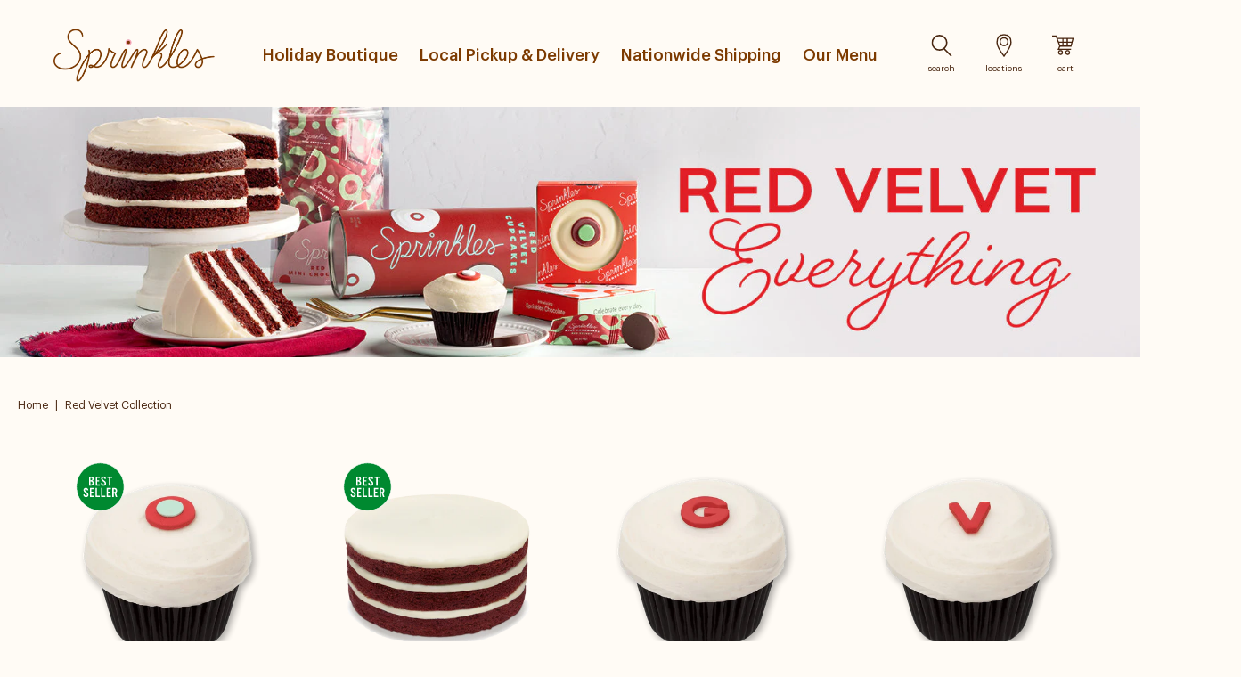

--- FILE ---
content_type: text/html; charset=utf-8
request_url: https://sprinkles.com/collections/red-velvet-collection
body_size: 38901
content:
<!doctype html>
<html class="no-js" lang="en">
<head>
  <meta charset="utf-8">
  <meta http-equiv="X-UA-Compatible" content="IE=edge,chrome=1">
  <meta name="viewport" content="width=device-width,initial-scale=1">
  <meta name="theme-color" content="#d31245">

  <link rel="preconnect" href="https://cdn.shopify.com" crossorigin>
  <link rel="preconnect" href="https://fonts.shopifycdn.com" crossorigin>
  <link rel="preconnect" href="https://monorail-edge.shopifysvc.com">

  <link rel="preload" href="//sprinkles.com/cdn/shop/t/14/assets/theme.css?v=44631357703568077481750914411" as="style">
  <link rel="preload" href="//sprinkles.com/cdn/shop/t/14/assets/theme.js?v=152200307382721807131764637515" as="script">
  <link rel="preload" href="//sprinkles.com/cdn/shop/t/14/assets/lazysizes.js?v=63098554868324070131654643030" as="script">

    <!-- Google Tag Manager -->
    <script>(function(w,d,s,l,i){w[l]=w[l]||[];w[l].push({'gtm.start':
    new Date().getTime(),event:'gtm.js'});var f=d.getElementsByTagName(s)[0],
    j=d.createElement(s),dl=l!='dataLayer'?'&l='+l:'';j.async=true;j.src=
    'https://www.googletagmanager.com/gtm.js?id='+i+dl;f.parentNode.insertBefore(j,f);
    })(window,document,'script','dataLayer','GTM-MF4BDZ7');</script>
    <!-- End Google Tag Manager --><link rel="canonical" href="https://sprinkles.com/collections/red-velvet-collection"><link rel="shortcut icon" href="//sprinkles.com/cdn/shop/files/favicon-120x120_32x32.png?v=1616827956" type="image/png"><title>Red Velvet Collection
&ndash; Sprinkles Cupcakes, Inc</title><meta name="description" content="Our best-selling flavor is available in a variety of different treats like cupcakes, cakes, chocolates and cookies. Be sure to get your favorites in honor of National Red Velvet Day on September 18th."><!-- /snippets/social-meta-tags.liquid -->


<meta property="og:site_name" content="Sprinkles Cupcakes, Inc">
<meta property="og:url" content="https://sprinkles.com/collections/red-velvet-collection">
<meta property="og:title" content="Red Velvet Collection">
<meta property="og:type" content="product.group">
<meta property="og:description" content="Our best-selling flavor is available in a variety of different treats like cupcakes, cakes, chocolates and cookies. Be sure to get your favorites in honor of National Red Velvet Day on September 18th."><meta property="og:image" content="http://sprinkles.com/cdn/shop/collections/Red_Velvet_Everything.jpg?v=1663100757">
  <meta property="og:image:secure_url" content="https://sprinkles.com/cdn/shop/collections/Red_Velvet_Everything.jpg?v=1663100757">
  <meta property="og:image:width" content="1710">
  <meta property="og:image:height" content="375">


<meta name="twitter:card" content="summary_large_image">
<meta name="twitter:title" content="Red Velvet Collection">
<meta name="twitter:description" content="Our best-selling flavor is available in a variety of different treats like cupcakes, cakes, chocolates and cookies. Be sure to get your favorites in honor of National Red Velvet Day on September 18th.">

  
<style data-shopify>
:root {

    --color-primary: #d31245;
    --color-secondary: #f6a2b6;
    --color-text-darker: #48250f;
    --color-light: #FFFBF5;


    --icon-plus: url(//sprinkles.com/cdn/shop/t/14/assets/icon-plus.png?v=38061435918440839891654643029);
    --icon-minus: url(//sprinkles.com/cdn/shop/t/14/assets/icon-minus.png?v=176368557573664785211654643031);
    --info-arrow: url(//sprinkles.com/cdn/shop/t/14/assets/info-arrow-trans.png?v=146323788630293749641654643031);
    --image-404: url(//sprinkles.com/cdn/shop/t/14/assets/image_404.png?v=22910);

    --bg-popup-opacity: 0.5;
    --bg-popup: #000000;


    --grid-gutter: 40px;
    --global-margin-bottom: 25px;

    --color-text: #48250F;
    --color-text-rgb: 72, 37, 15;
    --color-body-text: #48250F;
    --color-sale-text: #d31245;
    --color-small-button-text-border: ;
    --color-text-field: #fffbf5;
    --color-text-field-text: #48250f;
    --color-text-field-text-rgb: 72, 37, 15;

    
    --color-btn-primary: #d31245;
    --color-btn-primary-darker: #a40e36;
    --color-btn-primary-text: #ffffff;


    --color-btn-secondary: #f6a2b6;
    --color-btn-secondary-text: #ffffff;


    --color-blankstate: rgba(72, 37, 15, 0.35);
    --color-blankstate-border: rgba(72, 37, 15, 0.2);
    --color-blankstate-background: rgba(72, 37, 15, 0.1);

    --color-text-focus: var(--color-primary);
    --color-overlay-text-focus:#e6e6e6;
    --color-btn-primary-focus:#a40e36;
    --color-btn-secondary-focus:#f27391;
    --color-btn-social-focus:#d2d2d2;
    --color-small-button-text-border-focus:;
    --predictive-search-focus:#fff1dc;

    --color-body: #fffbf5;
    --color-bg: #fffbf5;
    --color-bg-rgb: 255, 251, 245;
    --color-bg-alt: rgba(72, 37, 15, 0.05);
    --color-bg-currency-selector: rgba(72, 37, 15, 0.2);

    --color-overlay-title-text: #ffffff;
    --color-image-overlay: #685858;
    --color-image-overlay-rgb: 104, 88, 88;--opacity-image-overlay: 0.4;--hover-overlay-opacity: 0.8;

    --color-border: #ebebeb;
    --color-border-form: #48250f;
    --color-border-form-darker: #1e0f06;

    --svg-select-icon: url(//sprinkles.com/cdn/shop/t/14/assets/icon-select-arrow.png?v=174110123754200225771654643032);
    --slick-img-url: url(//sprinkles.com/cdn/shop/t/14/assets/ajax-loader.gif?v=41356863302472015721654643024);

    --font-weight-body--bold: 600;
    --font-weight-body--bolder: 600;

    --font-stack-header: "Graphik", sans-serif;
    --font-style-header: normal;
    --font-weight-header: 600;

    --font-stack-body: "Graphik", sans-serif;
    --font-style-body: normal;
    --font-weight-body: normal;

    --font-size-header: 26;

    --font-size-base: 16;

    --font-h1-desktop: 65;
    --font-h1-mobile: 32;
    --font-h2-desktop: 50;
    --font-h2-mobile: 32;
    --font-h3-desktop: 32;
    --font-h3-mobile: 27;
    --font-h4-desktop: 26;
    --font-h4-mobile: 20;
    --font-h5-desktop: 20;
    --font-h5-mobile: 17;
    --font-h6-desktop: 15;
    --font-h6-mobile: 14;

    --font-mega-title-large-desktop: 65;

    --font-rich-text-large: 20;
    --font-rich-text-small: 14;

    
--color-video-bg: #fff1dc;

    
    --global-color-image-loader-primary: rgba(72, 37, 15, 0.06);
    --global-color-image-loader-secondary: rgba(72, 37, 15, 0.12);
  }
</style>


  <style>
    *,
    ::after,
    ::before {
        box-sizing: border-box;
    }
    body {
        margin: 0;
        overflow-x: hidden;
    }
    body,
    html {
        background-color: var(--color-body);
    }
    body,
    button {
        font-size: calc(var(--font-size-base) * 1px);
        font-family: var(--font-stack-body);
        font-style: var(--font-style-body);
        font-weight: var(--font-weight-body);
        color: var(--color-text);
        line-height: 1.5;
    }
    body,
    button {
        -webkit-font-smoothing: antialiased;
        -webkit-text-size-adjust: 100%;
    }

    @media only screen and (max-width: 767px) {
        body {
            font-size: 14px;
        }
    }
    .border-bottom {
        border-bottom: 1px solid var(--color-border);
    }
    .btn--link {
        background-color: transparent;
        border: 0;
        margin: 0;
        color: var(--color-text);
        text-align: left;
    }
    .text-right {
        text-align: right;
    }
    .icon {
        width: 20px;
        height: 20px;
    }
    .icon, .icon-image {
        display: inline-block;
        vertical-align: middle;
        fill: currentColor;
    }
    .icon__fallback-text,
    .visually-hidden {
        position: absolute !important;
        overflow: hidden;
        clip: rect(0 0 0 0);
        height: 1px;
        width: 1px;
        margin: -1px;
        padding: 0;
        border: 0;
    }
    svg.icon:not(.icon--full-color) circle,
    svg.icon:not(.icon--full-color) ellipse,
    svg.icon:not(.icon--full-color) g,
    svg.icon:not(.icon--full-color) line,
    svg.icon:not(.icon--full-color) path,
    svg.icon:not(.icon--full-color) polygon,
    svg.icon:not(.icon--full-color) polyline,
    svg.icon:not(.icon--full-color) rect,
    symbol.icon:not(.icon--full-color) circle,
    symbol.icon:not(.icon--full-color) ellipse,
    symbol.icon:not(.icon--full-color) g,
    symbol.icon:not(.icon--full-color) line,
    symbol.icon:not(.icon--full-color) path,
    symbol.icon:not(.icon--full-color) polygon,
    symbol.icon:not(.icon--full-color) polyline,
    symbol.icon:not(.icon--full-color) rect {
        fill: inherit;
        stroke: inherit;
    }
    li {
        list-style: none;
    }
    .list--inline {
        padding: 0;
        margin: 0 -7px -20px -7px !important;
    }
    .list--inline > li {
        display: inline-block;
        margin-bottom: 0;
        vertical-align: middle;
        margin-left: 7px;
        margin-right: 7px;
        margin-bottom: 20px !important;
    }
    @media only screen and (max-width: 500px) {
        .site-nav.list--inline > li {
            margin-bottom: 0 !important;
        }
    }
    @media only screen and (max-width: 767px) {
        .list--inline-block-mobile {
            margin-left: 0;
            margin-right: 0;
        }
        .list--inline-block-mobile > li {
            display: block;
            margin-left: 0;
            margin-right: 0;
        }
    }
    a {
        color: var(--color-text);
        text-decoration: none;
    }
    .h1,
    .h2,
    h1,
    h2 {
        margin: 0 0 var(--global-margin-bottom) 0;
        font-family: var(--font-stack-header);
        font-style: var(--font-style-header);
        font-weight: 600;
        line-height: 1.25;
        overflow-wrap: break-word;
        word-wrap: break-word;
    }
    .h1 a,
    .h2 a,
    h1 a,
    h2 a {
        color: inherit;
        text-decoration: none;

    }
    .h1 p, .h2 p {
        line-height: 1.25;
    }
    .h1,
    h1 {
        font-size: calc(((var(--font-h1-desktop)) / (var(--font-size-base))) * 1em);
    }
    @media only screen and (max-width: 767px) {
        .h1,
        h1 {
            font-size: calc(((var(--font-h1-mobile)) / (var(--font-size-base))) * 1em);
        }
    }
    .h2,
    h2 {
        font-size: calc(((var(--font-h2-desktop)) / (var(--font-size-base))) * 1em);
    }
    @media only screen and (max-width: 767px) {
        .h2,
        h2 {
            font-size: calc(((var(--font-h2-mobile)) / (var(--font-size-base))) * 1em);
        }
    }
    p {
        color: inherit;
        margin: 0 0 var(--global-margin-bottom);
    }
    @media only screen and (max-width: 767px) {
        p {
            line-height: 1.5;
        }
    }
    p:last-child {
        margin-bottom: 0;
    }
    @media only screen and (max-width: 767px) {
        .small--hide {
            display: none !important;
        }
    }
    .grid {
        list-style: none;
        margin: 0;
        padding: 0;
        margin-left: -30px;
    }
    .grid::after {
        content: "";
        display: table;
        clear: both;
    }
    @media only screen and (max-width: 767px) {
        .grid {
            margin-left: -22px;
        }
    }
    .grid::after {
        content: "";
        display: table;
        clear: both;
    }
    .grid--no-gutters {
        margin-left: 0;
    }
    .grid--no-gutters .grid__item {
        padding-left: 0;
    }
    .grid--table {
        display: table;
        table-layout: fixed;
        width: 100%;
    }
    .grid--table > .grid__item {
        float: none;
        display: table-cell;
        vertical-align: middle;
    }
    .grid__item {
        float: left;
        padding-left: 30px;
        width: 100%;
    }
    @media only screen and (max-width: 767px) {
        .grid__item {
            padding-left: 20px;
        }
    }
    .grid__item[class*="--push"] {
        position: relative;
    }
    @media only screen and (min-width: 768px) {
        .medium-up--one-quarter {
            width: 25%;
        }
        .medium-up--push-one-third {
            width: 33.33%;
        }
        .medium-up--one-half {
            width: 50%;
        }
        .medium-up--push-one-third {
            left: 33.33%;
            position: relative;
        }
    }
    .site-header {
        background: none;
        padding: 0;
        position: relative;
        z-index: 1020;
    }
    .site-header__inner {
         display: flex;
         flex-wrap: wrap;
         position: absolute;
         top: 0;
        left: 0;
        width: 100%;
        padding: 15px 20px;
    }

    @media only screen and (min-width: 768px) {
        .site-header__inner {
            padding: 32px 20px;
        }
    }
    @media only screen and (max-width: 599px) {
        .main-content {
            padding-top: 134px !important;
        }
    }
     @media only screen and (min-width: 1200px) {
        .site-header__inner {
            padding: 32px 60px;
        }
        .site-header__center > nav {
            width: 700px;
            position: absolute;
            top: 50%;
            left: 50%;
            transform: translate(-50%,-50%);
        }
    }

    .site-header__left, .site-header__center, .site-header__right {
        flex: 1;
        align-self: center;
    }
    .site-header__right {
        text-align: right;
    }
    .site-header__center {
        text-align: center;
        position: relative;
        z-index: 2;
    }

    @media only screen and (max-width: 1023px) {
        .site-header__center {
            width: 100%;
            flex-basis: auto;
            order: 3;
            padding-top: 15px;
        }
    }

    @media only screen and (max-width: 767px) {
        .site-header__left {
            position: absolute;
            top: 16px;
            left: 50%;
            transform: translateX(-50%);
            z-index: 2;
        }
        .site-header__center {
            position: relative;
        }
        .template-index .site-header__center {
            display: none;
        }
    }

    @media only screen and (min-width: 1024px) {
        .site-header__center {
            margin-left: -150px;
            margin-right: -150px;
        }
    }

    .site-header__logo-link {
        display: inline-block;
        word-break: break-word;
    }
    .site-header__logo-image {
        display: block;
    }
    .site-header__logo-image img {
        width: 100%;
    }

    .site-header__logo img {
        display: block;
    }
    .site-header__icons {
        position: relative;

    }
    .site-header__icons li {
        display: inline-block;
    }
    .site-header__icon svg {
        display: block;
        margin-bottom: 7px;
        margin-left: auto;
        margin-right: auto;
        width: 24px;
        height: 24px;
    }


    .site-header__icons a, .site-header__icons button {
        padding: 5px 10px;
        display: block;
    }

    @media only screen and (min-width: 1200px) {
        .site-header__icons a, .site-header__icons button {
            padding: 5px 15px;
        }
    }
    .site-header__icon-text {
        display: block;
        font-size: 10px;
        text-transform: lowercase;
    }
    .site-header__cart-title,
    .site-header__search-title {
        position: absolute !important;
        overflow: hidden;
        clip: rect(0 0 0 0);
        height: 1px;
        width: 1px;
        margin: -1px;
        padding: 0;
        border: 0;
        display: block;
        vertical-align: middle;
    }
    .site-header__cart-title {
        margin-right: 3px;
    }
    .site-header__cart-count {
        position: absolute;
        right: 0.4rem;
        top: 0.2rem;
        font-weight: 600;
        background-color: var(--color-primary);
        color: var(--color-btn-primary-text);
        border-radius: 50%;
        min-width: 16px;
        height: 16px;
        line-height: 14px;
        text-align: center;
        padding-left: 1px;
    }
    .site-header__cart-count span {
        font-size: 10px;
    }
    @media only screen and (max-width: 767px) {
        .site-header__cart-count {
            top: calc(7em / 16);
            right: 0;
            border-radius: 50%;
            min-width: calc(19em / 16);
            height: calc(19em / 16);
        }
        .site-header__icon-text {
            display: none;
        }
        .site-header__logo-image {
            width: 108px !important;
        }
        .site-header__icons {
            display: flex;
            margin-left: -10px;
            margin-right: -10px;
        }
        .site-header__icons li:nth-child(3) {
            margin-left: auto;
        }
    }
    .site-header__menu {
        display: none;
    }

    .announcement-bar {
        z-index: 10;
        position: relative;
        text-align: center;
    }
    .announcement-bar__link {
        display: inline-block;
        color: var(--color-btn-primary);
    }
    .announcement-bar__link:hover {
        color: var(--color-btn-primary-focus);
    }

    .announcement-carousel .item,
    .announcement-bar__message {
        display: block;
        padding: 15px 20px;
        font-size: 14px;
        font-weight: 600;
        margin-bottom: 0;
    }
    .announcement-carousel > .item {
        display: none;
    }

    @media only screen and (max-width: 767px) {
        .announcement-carousel .item,
        .announcement-bar__message {
            padding: 10px 20px;
        }
    }

    .site-nav {
        position: relative;
        padding: 0;
        text-align: center;
        margin: 0;
        font-size: 14px;
        font-weight: 500;
    }

    .site-nav .site-nav__link {
        color: #7c3a00;
    }
    .site-nav .site-nav__link .icon {
        display: none;
    }
    .site-nav > li > .site-nav__link {
        padding: 3px 10px;
        white-space: nowrap;
    }
    .site-nav a:not([disabled]):not(.btn):hover, .site-nav a:not(.btn):focus {
        color: var(--color-primary);
    }
    .site-nav.list--inline > li {
        margin-bottom: 0px;
    }
    @media only screen and (max-width: 499px) {
        .site-nav.list--inline {
            margin: 0 -20px -20px -20px !important;
        }
    }
    @media only screen and (min-width: 500px) {
        .site-nav.list--inline > li {
            margin-left: 0;
            margin-right: 0;
        }
    }
    @media only screen and (min-width: 768px) {
        .site-nav {
            font-size: 16px;
        }
    }
    @media only screen and (min-width: 1200px) {
        .site-nav {
            font-size: 18px;
        }
        .site-nav.list--inline > li {
            margin-left: 0;
            margin-right: 0;
        }
    }
    .site-nav__link {
        display: block;
        white-space: nowrap;
    }
    .site-nav--centered .site-nav__link {
        padding-top: 0;
    }
    .site-nav__link .icon-chevron-down {
        width: calc(8em / 16);
        height: calc(8em / 16);
        margin-left: 0.5rem;
    }
    .site-nav__link--active .site-nav__label {
        border-bottom-color: var(--color-text);
    }
    .site-nav__link--button {
        border: none;
        background-color: transparent;
        padding: 3px 10px;
    }
    .site-header__mobile-nav {
        z-index: 11;
        position: relative;
        background: none;
    }
    @media only screen and (max-width: 767px) {
        .site-header__mobile-nav {
            display: -webkit-flex;
            display: -ms-flexbox;
            display: flex;
            width: 100%;
            -ms-flex-align: center;
            -webkit-align-items: center;
            -moz-align-items: center;
            -ms-align-items: center;
            -o-align-items: center;
            align-items: center;
        }
    }
    .mobile-nav--open .icon-close {
        display: none;
    }
    .main-content {
        opacity: 0;
    }
    .main-content .shopify-section {
        display: none;
    }
    .main-content .shopify-section:first-child {
        display: inherit;
    }
    .critical-hidden {
        display: none;
    }


    /* Custom Styling by Ray */

    @font-face {
        font-family: "Graphik";
        src: url(//sprinkles.com/cdn/shop/t/14/assets/Graphik-Light.woff2?v=4595610577877135461654643031) format("woff2"),
            url(//sprinkles.com/cdn/shop/t/14/assets/Graphik-Light.woff?v=62689707249064415351654643031) format("woff");
        font-weight: 300;
        font-style: normal;
        font-display: swap;
    }

    @font-face {
        font-family: "Graphik";
        src: url(//sprinkles.com/cdn/shop/t/14/assets/Graphik-LightItalic.woff2?v=174812020074588826161654643026) format("woff2"),
            url(//sprinkles.com/cdn/shop/t/14/assets/Graphik-LightItalic.woff?v=111547293591102931001654643030) format("woff");
        font-weight: 300;
        font-style: italic;
        font-display: swap;
    }

    @font-face {
        font-family: 'Graphik';
        src: url(//sprinkles.com/cdn/shop/t/14/assets/Graphik-Regular.woff2?v=153897825660660858911654643031) format('woff2'),
            url(//sprinkles.com/cdn/shop/t/14/assets/Graphik-Regular.woff?v=128127603244003990391654643029) format('woff');
        font-weight: normal;
        font-style: normal;
        font-display: swap;
    }
    @font-face {
        font-family: "Graphik";
        src: url(//sprinkles.com/cdn/shop/t/14/assets/Graphik-RegularItalic.woff2?v=157098874698642920861654643030) format("woff2"),
            url(//sprinkles.com/cdn/shop/t/14/assets/Graphik-RegularItalic.woff?v=11733537824050871101654643025) format("woff");
        font-weight: normal;
        font-style: italic;
        font-display: swap;
    }

    @font-face {
        font-family: "Graphik";
        src: url(//sprinkles.com/cdn/shop/t/14/assets/Graphik-MediumItalic.woff2?v=144413211027197594891654643031) format("woff2"),
            url(//sprinkles.com/cdn/shop/t/14/assets/Graphik-MediumItalic.woff?v=137517900843303684101654643030) format("woff");
        font-weight: 500;
        font-style: italic;
        font-display: swap;
    }

    @font-face {
        font-family: "Graphik";
        src: url(//sprinkles.com/cdn/shop/t/14/assets/Graphik-Medium.woff2?v=151438093904279504581654643029) format("woff2"),
            url(//sprinkles.com/cdn/shop/t/14/assets/Graphik-Medium.woff?v=3143818278495625051654643028) format("woff");
        font-weight: 500;
        font-style: normal;
        font-display: swap;
    }

    @font-face {
        font-family: "Graphik";
        src: url(//sprinkles.com/cdn/shop/t/14/assets/Graphik-Semibold.woff2?v=24026873325452354421654643029) format("woff2"),
            url(//sprinkles.com/cdn/shop/t/14/assets/Graphik-Semibold.woff?v=52317208712935879261654643030) format("woff");
        font-weight: 600;
        font-style: normal;
        font-display: swap;
    }

    @font-face {
        font-family: "Graphik";
        src: url(//sprinkles.com/cdn/shop/t/14/assets/Graphik-SemiboldItalic.woff2?v=94587602806791535721654643029) format("woff2"),
            url(//sprinkles.com/cdn/shop/t/14/assets/Graphik-SemiboldItalic.woff?v=68920248423984705371654643029) format("woff");
        font-weight: 600;
        font-style: italic;
        font-display: swap;
    }

    @font-face {
        font-family: "Graphik";
        src: url(//sprinkles.com/cdn/shop/t/14/assets/Graphik-Bold.woff2?v=180070192039150990001654643029) format("woff2"),
            url(//sprinkles.com/cdn/shop/t/14/assets/Graphik-Bold.woff?v=155596887989246412821654643029) format("woff");
        font-weight: bold;
        font-style: normal;
        font-display: swap;
    }
    @font-face {
        font-family: "Graphik";
        src: url(//sprinkles.com/cdn/shop/t/14/assets/Graphik-BoldItalic.woff2?v=176566776259251866261654643030) format("woff2"),
            url(//sprinkles.com/cdn/shop/t/14/assets/Graphik-BoldItalic.woff?v=126689569671276313201654643030) format("woff");
        font-weight: bold;
        font-style: italic;
        font-display: swap;
    }


    /* Buttons */

    button {
        background: none;
        border: none;
        padding: 0;
        margin: 0;
    }


    /* Dropdown */

    .dd {
        position: relative;
    }

    .dd__content,
    .site-nav__dropdown {
        opacity: 0;
        visibility: hidden;
        transform: translate(-50%, -5px);
        transition: all 0.25s ease-in-out;
    }

    .dd__content,
    .site-nav--has-dropdown:not(.site-nav--has-centered-dropdown) .site-nav__dropdown {
        position: absolute;
        top: 100%;
        left: 0;
        z-index: 1022;
        min-width: 240px;
        background-color: #ffffff;
        font-size: 16px;
    }


    /* Featured Hero */

    .featured-hero__top {
        /* background-color: #8ad4df; */
        position: relative;
        min-height: 250px;
        color: #ffffff;
        display: flex;
        align-items: center;
        justify-content: center;
        padding: 30px 0 80px 0;
    }
    .featured-hero__top:after {
        content: '';
        /* background-color: #8ad4df;*/
        position: absolute;
        top: 0;
        left: 0;
        width: 100%;
        height: 100%;
        z-index: -2;
    }
    .featured-hero__top .image-wrapper__inner {
        position: relative;
    }
    .fh-cupcake {
        max-width: 358px;
        width: 100%;
    }
    .fh-cupcake-1,
    .fh-cupcake-2,
    .fh-cupcake-3,
    .fh-cupcake-4 {
        position: absolute;
        z-index: 2;
    }

    .fh-cupcake-1 img,
    .fh-cupcake-2 img,
    .fh-cupcake-3 img,
    .fh-cupcake-4 img {
        display: block;
        max-width: 100%;
    }
    .fh-cupcake-1 {
        bottom: -70px;
        left: 10%;
    }
    .fh-cupcake-2 {
        top: 50px;
        right: 0;
    }
    .fh-cupcake-3 {
        top: 0;
        left: -70px;
    }
    .fh-cupcake-4 {
        bottom: -110px;
        right: 0;
        z-index: -1;
    }
    .featured-hero__top-content {
        max-width: 932px;
        margin-left: auto;
        margin-right: auto;
        text-align: center;
        position: relative;
        z-index: 2;
    }
    .featured-hero__top-content .h2 {
        margin: 0 !important;
    }
    .featured-hero__top-content .h2 span {
        display: block;
    }

    @media only screen and (max-width: 1023px) {
        .fh-cupcake-3, .fh-cupcake-4 {
            display: none;
        }
        .fh-cupcake-1, .fh-cupcake-2 {
            width: 242px;
        }
        .fh-cupcake-1 img, .fh-cupcake-2 img {
            height: auto !important;
        }
        .fh-cupcake-1 {
            left: -65px;
            bottom: -80px;
        }
        .fh-cupcake-2 {
            right: 0;
            top: auto;
            bottom: -12px;
        }
    }
    @media only screen and (max-width: 767px) {
        .featured-hero__top-content .h1 {
            margin-bottom: 15px;
        }
        /* .fh-cupcake-1 {
            width: 220px;
        }
        .fh-cupcake-2 {
            width: 200px
        } */
        .fh-cupcake-2 {
            right: -30px;
        }
    }
    @media only screen and (max-width: 599px) {
        .featured-hero__top {
            margin-top: -104px;
        }
    }
    @media only screen and (max-width: 499px) {
        .featured-hero__top {
            padding-top: 0px;
            padding-bottom: 20px;
            min-height: 250px;
        }
        .fh-cupcake-2,
        .fh-cupcake-1 {
            display: none !important;
        }
        .slide__content-inner {
            padding-top: 40px !important;
            padding-bottom: 40px !important;
        }
    }
    @media only screen and (max-width: 365px) {
        .featured-hero__top {
            padding-top: 10px;
        }
    }
    @media only screen and (min-width: 768px) {
        .featured-hero__top {
            min-height: 0;
        }
    }
    @media only screen and (min-width: 1200px) {
         .fh-cupcake-2 {
            right: -3%;
        }
    }


    /* featured-hero__bottom */

    .featured-hero__bottom {
        /* background-color: var(--color-primary);*/
        color: var(--color-secondary);
        position: relative;
    }
    .featured-hero__bottom .circle-filler {
        width: 503px;
        height: 503px;
        background-color: rgba(255, 255, 255, 0.065);
        position: absolute;
        bottom: -192px;
        left: 50%;
        transform: translateX(-50%);
        margin-left: -650px;
        display: flex;
        align-items: center;
        justify-content: center;
    }
    .featured-hero__bottom .circle-filler:after {
        content: '';
        width: 282px;
        height: 282px;
        background-color: rgba(255, 255, 255, 0.15);
    }
    .featured-hero__bottom .circle-filler, .featured-hero__bottom .circle-filler:after {

        border-radius: 50%;
    }
    .featured-hero__bottom .page-width {
        width: 100%;
    }

    .featured-slideshow .slide {
        padding: 100px 0;
        min-height: 620px;
        position: relative;
        display: flex;
        align-items: center;
    }
    .featured-slideshow .slide__image {
        position: absolute;
        top: 0;
        left: 0;
        width: 100%;
        height: 100%;
    }
    .featured-slideshow .slide__content-inner br {
        display: none !important;
    }
    .featured-slideshow .slide__content {
        position: relative;
        z-index: 3;
        width: 100%;
    }
    .featured-slideshow .box {
        background-color: transparent;
        background-position: 50% 50%;
        background-size: cover;
    }
    .featured-slideshow .slick-dots {
        max-width: calc(1170px + var(--grid-gutter));
        padding-left: calc(var(--grid-gutter) / 2);
        padding-right: calc(var(--grid-gutter) / 2);
        margin-left: auto;
        margin-right: auto;
        margin-top: -28px;
        position: relative;
        top: -80px;
    }
    .featured-slideshow .btn.btn--secondary {
        color: #3F200D;
    }

    @media only screen and (min-width: 768px) {
        .featured-slideshow .slide__content-inner {
            max-width: 60%;
        }
    }
    @media only screen and (min-width: 1050px) {
        .featured-slideshow .slide__content-inner {
            max-width: 600px;
        }
    }
    @media only screen and (max-width: 767px) {
        .featured-slideshow .slide {
            min-height: 0;
            flex-direction: column;
            padding: 0;
        }
        .featured-slideshow .slide__content {
            position: relative;
            top: 0;
            left: 0;
            height: auto;
            order: 1;
        }
        .featured-slideshow .slide__content .page-width {
            height: 100%;
        }
        .slide__content-inner {
            height: 100%;
            display: flex;
            flex-direction: column;
            padding: 83px 0 50px 0;
            text-align: center;
        }
        .slide__content-inner .list--inline {
            margin-top: auto;
        }
        .featured-slideshow .slick-dots {
            top: -45px;
            justify-content: center;
            margin-top: -25px;
        }
        .featured-slideshow .box {
            background-size: cover;
            background-position: 50% 100%;
            position: relative;
            order: 2;
        }
        .featured-slideshow .box:after {
            padding-bottom: 75%;
        }
    }

    .featured-slideshow.slick-initialized .slick-slide {
        display: flex;
    }

    .featured-slideshow .slick-dots button {
        width: 21px;
        height: 21px;
        font-size: 0;
        position: relative;
    }

    .featured-slideshow .slick-dots li {
        padding-left: 15px;
        padding-right: 15px;
    }

    .featured-slideshow .slick-dots button:after {
        content: '';
        width: 11px;
        height: 11px;
        position: absolute;
        top: 4px;
        left: 4px;
    }

    .featured-slideshow .slick-dots button, .featured-slideshow .slick-dots button:after {
        border-radius: 50%;
        border: 1px solid #ffffff;
    }
    .featured-slideshow .slick-dots button:after {
        transition: background-color 0.25s ease-in-out;
    }

    .featured-slideshow .slick-dots li.slick-active button, .featured-slideshow .slick-dots li:hover button {
        background-color: rgba(255, 255, 255, 0.5);
        border-color: transparent;
    }
    .featured-slideshow .slick-dots li.slick-active button:after, .featured-slideshow .slick-dots li:hover button:after {
        background-color: #ffffff;
    }


    .menu-wrapper {
        position: fixed;
        top: 0;
        left: 0;
        right: 0;
        bottom: 0;
        -webkit-transform: translateX(-100%);
        transform: translateX(-100%);
        -webkit-transition: transform 0.5s cubic-bezier(1, 0, 0, 1);
        transition: transform 0.5s cubic-bezier(1, 0, 0, 1);
        z-index: 10001;
    }
    .menu-wrapper.open {
        -webkit-transform: translateX(0);
        transform: translateX(0);
    }

    @media only screen and (max-width: 767px) {
        .featured-slideshow .slick-dots button:after {
            left: 4px;
        }
    }

    .shopify-challenge__container {
        padding-top: 100px;
        padding-bottom: 50px;
    }

    @media only screen and (max-width: 767px) {
        .for-desktop {
            display: none;
        }
    }

    @media only screen and (min-width: 768px) {
        .for-mobile {
            display: none;
        }
    }

    
    
    
    
    
  </style>

  <script>
    window.performance.mark('debut:theme_stylesheet_loaded.start');

    function onLoadStylesheet() {
      performance.mark('debut:theme_stylesheet_loaded.end');
      performance.measure('debut:theme_stylesheet_loaded', 'debut:theme_stylesheet_loaded.start', 'debut:theme_stylesheet_loaded.end');

      var url = "//sprinkles.com/cdn/shop/t/14/assets/theme.css?v=44631357703568077481750914411";
      var link = document.querySelector('link[href="' + url + '"]');
      link.loaded = true;
      link.dispatchEvent(new Event('load'));
    }
  </script>

  <link rel="stylesheet" href="//sprinkles.com/cdn/shop/t/14/assets/theme.css?v=44631357703568077481750914411" type="text/css" media="print" onload="this.media='all';onLoadStylesheet()">


  <script>
    var theme = {
      breakpoints: {
        medium: 768,
        large: 1024,
        widescreen: 1400
      },
      strings: {
        addToCart: "Add to cart",
        soldOut: "Sold out",
        unavailable: "Unavailable",
        regularPrice: "Regular price",
        salePrice: "Sale price",
        sale: "Limited Time",
        fromLowestPrice: "from [price]",
        vendor: "Vendor",
        showMore: "Show More",
        showLess: "Show Less",
        searchFor: "Search for",
        addressError: "Error looking up that address",
        addressNoResults: "No results for that address",
        addressQueryLimit: "You have exceeded the Google API usage limit. Consider upgrading to a \u003ca href=\"https:\/\/developers.google.com\/maps\/premium\/usage-limits\"\u003ePremium Plan\u003c\/a\u003e.",
        authError: "There was a problem authenticating your Google Maps account.",
        newWindow: "Opens in a new window.",
        external: "Opens external website.",
        newWindowExternal: "Opens external website in a new window.",
        removeLabel: "Remove [product]",
        update: "Update",
        quantity: "Quantity",
        discountedTotal: "Discounted total",
        regularTotal: "Regular total",
        priceColumn: "See Price column for discount details.",
        quantityMinimumMessage: "Quantity must be 1 or more",
        cartError: "There was an error while updating your cart. Please try again.",
        removedItemMessage: "Removed \u003cspan class=\"cart__removed-product-details\"\u003e([quantity]) [link]\u003c\/span\u003e from your cart.",
        unitPrice: "Unit price",
        unitPriceSeparator: "per",
        oneCartCount: "1 item",
        otherCartCount: "[count] items",
        quantityLabel: "Quantity: [count]",
        products: "Search Suggestions",
        loading: "Loading",
        cartEmpty: "Your cart is currently empty.",
        number_of_results: "[result_number] of [results_count]",
        number_of_results_found: "[results_count] results found",
        one_result_found: "1 result found",
        delivery_notes_title: "Important Shipping Notice",
        delivery_notes: "Please note that we are not responsible for shipping delays due to weather or other unforeseen circumstances affecting carrier services. We encourage you to place your order early to ensure your treats arrive on time.",
        blocked_dates_error: "Sorry, [unavailableDate] is not available. We\u0026#39;ve moved your delivery to [newDeliveryDate], the closest available day."
      },
      moneyFormat: "${{amount}}",
      moneyFormatWithCurrency: "${{amount}} USD",
      settings: {
        predictiveSearchEnabled: true,
        predictiveSearchShowPrice: true,
        predictiveSearchShowVendor: false
      },
      stylesheet: "//sprinkles.com/cdn/shop/t/14/assets/theme.css?v=44631357703568077481750914411"
    }

    document.documentElement.className = document.documentElement.className.replace('no-js', 'js');
  </script><link rel="stylesheet" href="https://cdn.jsdelivr.net/npm/flatpickr/dist/flatpickr.min.css">
    <script src="https://cdn.jsdelivr.net/npm/flatpickr"></script>

  <script src="//sprinkles.com/cdn/shop/t/14/assets/vendor.js?v=28062452546920465151654643029" defer="defer"></script>
  <script src="//sprinkles.com/cdn/shop/t/14/assets/theme.js?v=152200307382721807131764637515" defer="defer"></script>
  <script src="//sprinkles.com/cdn/shop/t/14/assets/lazysizes.js?v=63098554868324070131654643030" async="async"></script>

  <script type="text/javascript">
    if (window.MSInputMethodContext && document.documentMode) {
      var scripts = document.getElementsByTagName('script')[0];
      var polyfill = document.createElement("script");
      polyfill.defer = true;
      polyfill.src = "//sprinkles.com/cdn/shop/t/14/assets/ie11CustomProperties.min.js?v=146208399201472936201654643025";

      scripts.parentNode.insertBefore(polyfill, scripts);
    }
  </script><script>let unavailable_dates = ["12-20","12-25","12-26","12-27","12-28","12-30","12-31","1-1","1-2","1-3","1-4","1-5","1-5","1-7","1-8","1-9","1-10","1-11","1-12","1-17","1-18","1-19","1-24","1-25","1-26","1-31","2-1","2-2","2-7","2-8","2-9","2-14","2-15","2-16","2-21","2-22","2-23","2-28","3-1","3-2","3-7","3-8","3-9","3-14","3-15","3-16","3-21","3-22","3-23","3-28","3-29","3-30","4-4","4-5","4-6","4-11","4-12","4-13","4-18","4-19","4-20","4-25","4-26","4-27","5-2","5-3","5-4","5-9","5-10","5-11","5-16","5-17","5-18","5-23","5-24","5-25","5-26","5-30","5-31","6-1","6-6","6-7","6-8","6-13","6-14","6-15","6-20","6-21","6-22","6-27","6-28","6-29","7-4","7-5","7-6","7-11","7-12","7-13","7-18","7-19","7-20","7-25","7-26","7-27","8-1","8-2","8-3","8-8","8-9","8-10","8-15","8-16","8-17","8-22","8-23","8-24","8-29","8-30","8-31","9-5","9-6","9-7","9-8","9-12","9-13","9-14","9-19","9-20","9-21","9-26","9-27","9-28","10-3","10-4","10-5","10-10","10-11","10-12","10-17","10-18","10-19","10-24","10-25","10-26","10-31","11-1","11-2","11-7","11-8","11-9","11-14","11-15","11-16","11-21","11-22","11-23","11-26","11-27","11-28","11-29","11-30","12-5","12-6","12-7","12-12","12-13","12-14"];</script><script>window.performance && window.performance.mark && window.performance.mark('shopify.content_for_header.start');</script><meta name="google-site-verification" content="txYhZ7w3KSrNq8u7kqZ2lRxK2vE3T-ZMPqvojGv2uD0">
<meta id="shopify-digital-wallet" name="shopify-digital-wallet" content="/54994567357/digital_wallets/dialog">
<meta name="shopify-checkout-api-token" content="06eb43fda3f699a8563aad8143b0fe34">
<link rel="alternate" type="application/atom+xml" title="Feed" href="/collections/red-velvet-collection.atom" />
<link rel="alternate" type="application/json+oembed" href="https://sprinkles.com/collections/red-velvet-collection.oembed">
<script async="async" src="/checkouts/internal/preloads.js?locale=en-US"></script>
<link rel="preconnect" href="https://shop.app" crossorigin="anonymous">
<script async="async" src="https://shop.app/checkouts/internal/preloads.js?locale=en-US&shop_id=54994567357" crossorigin="anonymous"></script>
<script id="apple-pay-shop-capabilities" type="application/json">{"shopId":54994567357,"countryCode":"US","currencyCode":"USD","merchantCapabilities":["supports3DS"],"merchantId":"gid:\/\/shopify\/Shop\/54994567357","merchantName":"Sprinkles Cupcakes, Inc","requiredBillingContactFields":["postalAddress","email","phone"],"requiredShippingContactFields":["postalAddress","email","phone"],"shippingType":"shipping","supportedNetworks":["visa","masterCard","amex","discover","elo","jcb"],"total":{"type":"pending","label":"Sprinkles Cupcakes, Inc","amount":"1.00"},"shopifyPaymentsEnabled":true,"supportsSubscriptions":true}</script>
<script id="shopify-features" type="application/json">{"accessToken":"06eb43fda3f699a8563aad8143b0fe34","betas":["rich-media-storefront-analytics"],"domain":"sprinkles.com","predictiveSearch":true,"shopId":54994567357,"locale":"en"}</script>
<script>var Shopify = Shopify || {};
Shopify.shop = "sprinkles-usd.myshopify.com";
Shopify.locale = "en";
Shopify.currency = {"active":"USD","rate":"1.0"};
Shopify.country = "US";
Shopify.theme = {"name":"sprinkles-shopify-theme\/main","id":130406711485,"schema_name":"Debut","schema_version":"17.10.0","theme_store_id":null,"role":"main"};
Shopify.theme.handle = "null";
Shopify.theme.style = {"id":null,"handle":null};
Shopify.cdnHost = "sprinkles.com/cdn";
Shopify.routes = Shopify.routes || {};
Shopify.routes.root = "/";</script>
<script type="module">!function(o){(o.Shopify=o.Shopify||{}).modules=!0}(window);</script>
<script>!function(o){function n(){var o=[];function n(){o.push(Array.prototype.slice.apply(arguments))}return n.q=o,n}var t=o.Shopify=o.Shopify||{};t.loadFeatures=n(),t.autoloadFeatures=n()}(window);</script>
<script>
  window.ShopifyPay = window.ShopifyPay || {};
  window.ShopifyPay.apiHost = "shop.app\/pay";
  window.ShopifyPay.redirectState = null;
</script>
<script id="shop-js-analytics" type="application/json">{"pageType":"collection"}</script>
<script defer="defer" async type="module" src="//sprinkles.com/cdn/shopifycloud/shop-js/modules/v2/client.init-shop-cart-sync_BT-GjEfc.en.esm.js"></script>
<script defer="defer" async type="module" src="//sprinkles.com/cdn/shopifycloud/shop-js/modules/v2/chunk.common_D58fp_Oc.esm.js"></script>
<script defer="defer" async type="module" src="//sprinkles.com/cdn/shopifycloud/shop-js/modules/v2/chunk.modal_xMitdFEc.esm.js"></script>
<script type="module">
  await import("//sprinkles.com/cdn/shopifycloud/shop-js/modules/v2/client.init-shop-cart-sync_BT-GjEfc.en.esm.js");
await import("//sprinkles.com/cdn/shopifycloud/shop-js/modules/v2/chunk.common_D58fp_Oc.esm.js");
await import("//sprinkles.com/cdn/shopifycloud/shop-js/modules/v2/chunk.modal_xMitdFEc.esm.js");

  window.Shopify.SignInWithShop?.initShopCartSync?.({"fedCMEnabled":true,"windoidEnabled":true});

</script>
<script>
  window.Shopify = window.Shopify || {};
  if (!window.Shopify.featureAssets) window.Shopify.featureAssets = {};
  window.Shopify.featureAssets['shop-js'] = {"shop-cart-sync":["modules/v2/client.shop-cart-sync_DZOKe7Ll.en.esm.js","modules/v2/chunk.common_D58fp_Oc.esm.js","modules/v2/chunk.modal_xMitdFEc.esm.js"],"init-fed-cm":["modules/v2/client.init-fed-cm_B6oLuCjv.en.esm.js","modules/v2/chunk.common_D58fp_Oc.esm.js","modules/v2/chunk.modal_xMitdFEc.esm.js"],"shop-cash-offers":["modules/v2/client.shop-cash-offers_D2sdYoxE.en.esm.js","modules/v2/chunk.common_D58fp_Oc.esm.js","modules/v2/chunk.modal_xMitdFEc.esm.js"],"shop-login-button":["modules/v2/client.shop-login-button_QeVjl5Y3.en.esm.js","modules/v2/chunk.common_D58fp_Oc.esm.js","modules/v2/chunk.modal_xMitdFEc.esm.js"],"pay-button":["modules/v2/client.pay-button_DXTOsIq6.en.esm.js","modules/v2/chunk.common_D58fp_Oc.esm.js","modules/v2/chunk.modal_xMitdFEc.esm.js"],"shop-button":["modules/v2/client.shop-button_DQZHx9pm.en.esm.js","modules/v2/chunk.common_D58fp_Oc.esm.js","modules/v2/chunk.modal_xMitdFEc.esm.js"],"avatar":["modules/v2/client.avatar_BTnouDA3.en.esm.js"],"init-windoid":["modules/v2/client.init-windoid_CR1B-cfM.en.esm.js","modules/v2/chunk.common_D58fp_Oc.esm.js","modules/v2/chunk.modal_xMitdFEc.esm.js"],"init-shop-for-new-customer-accounts":["modules/v2/client.init-shop-for-new-customer-accounts_C_vY_xzh.en.esm.js","modules/v2/client.shop-login-button_QeVjl5Y3.en.esm.js","modules/v2/chunk.common_D58fp_Oc.esm.js","modules/v2/chunk.modal_xMitdFEc.esm.js"],"init-shop-email-lookup-coordinator":["modules/v2/client.init-shop-email-lookup-coordinator_BI7n9ZSv.en.esm.js","modules/v2/chunk.common_D58fp_Oc.esm.js","modules/v2/chunk.modal_xMitdFEc.esm.js"],"init-shop-cart-sync":["modules/v2/client.init-shop-cart-sync_BT-GjEfc.en.esm.js","modules/v2/chunk.common_D58fp_Oc.esm.js","modules/v2/chunk.modal_xMitdFEc.esm.js"],"shop-toast-manager":["modules/v2/client.shop-toast-manager_DiYdP3xc.en.esm.js","modules/v2/chunk.common_D58fp_Oc.esm.js","modules/v2/chunk.modal_xMitdFEc.esm.js"],"init-customer-accounts":["modules/v2/client.init-customer-accounts_D9ZNqS-Q.en.esm.js","modules/v2/client.shop-login-button_QeVjl5Y3.en.esm.js","modules/v2/chunk.common_D58fp_Oc.esm.js","modules/v2/chunk.modal_xMitdFEc.esm.js"],"init-customer-accounts-sign-up":["modules/v2/client.init-customer-accounts-sign-up_iGw4briv.en.esm.js","modules/v2/client.shop-login-button_QeVjl5Y3.en.esm.js","modules/v2/chunk.common_D58fp_Oc.esm.js","modules/v2/chunk.modal_xMitdFEc.esm.js"],"shop-follow-button":["modules/v2/client.shop-follow-button_CqMgW2wH.en.esm.js","modules/v2/chunk.common_D58fp_Oc.esm.js","modules/v2/chunk.modal_xMitdFEc.esm.js"],"checkout-modal":["modules/v2/client.checkout-modal_xHeaAweL.en.esm.js","modules/v2/chunk.common_D58fp_Oc.esm.js","modules/v2/chunk.modal_xMitdFEc.esm.js"],"shop-login":["modules/v2/client.shop-login_D91U-Q7h.en.esm.js","modules/v2/chunk.common_D58fp_Oc.esm.js","modules/v2/chunk.modal_xMitdFEc.esm.js"],"lead-capture":["modules/v2/client.lead-capture_BJmE1dJe.en.esm.js","modules/v2/chunk.common_D58fp_Oc.esm.js","modules/v2/chunk.modal_xMitdFEc.esm.js"],"payment-terms":["modules/v2/client.payment-terms_Ci9AEqFq.en.esm.js","modules/v2/chunk.common_D58fp_Oc.esm.js","modules/v2/chunk.modal_xMitdFEc.esm.js"]};
</script>
<script>(function() {
  var isLoaded = false;
  function asyncLoad() {
    if (isLoaded) return;
    isLoaded = true;
    var urls = ["https:\/\/static.shareasale.com\/json\/shopify\/deduplication.js?shop=sprinkles-usd.myshopify.com","https:\/\/static.shareasale.com\/json\/shopify\/shareasale-tracking.js?sasmid=132090\u0026ssmtid=19038\u0026shop=sprinkles-usd.myshopify.com"];
    for (var i = 0; i < urls.length; i++) {
      var s = document.createElement('script');
      s.type = 'text/javascript';
      s.async = true;
      s.src = urls[i];
      var x = document.getElementsByTagName('script')[0];
      x.parentNode.insertBefore(s, x);
    }
  };
  if(window.attachEvent) {
    window.attachEvent('onload', asyncLoad);
  } else {
    window.addEventListener('load', asyncLoad, false);
  }
})();</script>
<script id="__st">var __st={"a":54994567357,"offset":-28800,"reqid":"421f4779-f78d-455b-b78a-d037d574d73b-1769397015","pageurl":"sprinkles.com\/collections\/red-velvet-collection","u":"9d48f40f59df","p":"collection","rtyp":"collection","rid":278523478205};</script>
<script>window.ShopifyPaypalV4VisibilityTracking = true;</script>
<script id="captcha-bootstrap">!function(){'use strict';const t='contact',e='account',n='new_comment',o=[[t,t],['blogs',n],['comments',n],[t,'customer']],c=[[e,'customer_login'],[e,'guest_login'],[e,'recover_customer_password'],[e,'create_customer']],r=t=>t.map((([t,e])=>`form[action*='/${t}']:not([data-nocaptcha='true']) input[name='form_type'][value='${e}']`)).join(','),a=t=>()=>t?[...document.querySelectorAll(t)].map((t=>t.form)):[];function s(){const t=[...o],e=r(t);return a(e)}const i='password',u='form_key',d=['recaptcha-v3-token','g-recaptcha-response','h-captcha-response',i],f=()=>{try{return window.sessionStorage}catch{return}},m='__shopify_v',_=t=>t.elements[u];function p(t,e,n=!1){try{const o=window.sessionStorage,c=JSON.parse(o.getItem(e)),{data:r}=function(t){const{data:e,action:n}=t;return t[m]||n?{data:e,action:n}:{data:t,action:n}}(c);for(const[e,n]of Object.entries(r))t.elements[e]&&(t.elements[e].value=n);n&&o.removeItem(e)}catch(o){console.error('form repopulation failed',{error:o})}}const l='form_type',E='cptcha';function T(t){t.dataset[E]=!0}const w=window,h=w.document,L='Shopify',v='ce_forms',y='captcha';let A=!1;((t,e)=>{const n=(g='f06e6c50-85a8-45c8-87d0-21a2b65856fe',I='https://cdn.shopify.com/shopifycloud/storefront-forms-hcaptcha/ce_storefront_forms_captcha_hcaptcha.v1.5.2.iife.js',D={infoText:'Protected by hCaptcha',privacyText:'Privacy',termsText:'Terms'},(t,e,n)=>{const o=w[L][v],c=o.bindForm;if(c)return c(t,g,e,D).then(n);var r;o.q.push([[t,g,e,D],n]),r=I,A||(h.body.append(Object.assign(h.createElement('script'),{id:'captcha-provider',async:!0,src:r})),A=!0)});var g,I,D;w[L]=w[L]||{},w[L][v]=w[L][v]||{},w[L][v].q=[],w[L][y]=w[L][y]||{},w[L][y].protect=function(t,e){n(t,void 0,e),T(t)},Object.freeze(w[L][y]),function(t,e,n,w,h,L){const[v,y,A,g]=function(t,e,n){const i=e?o:[],u=t?c:[],d=[...i,...u],f=r(d),m=r(i),_=r(d.filter((([t,e])=>n.includes(e))));return[a(f),a(m),a(_),s()]}(w,h,L),I=t=>{const e=t.target;return e instanceof HTMLFormElement?e:e&&e.form},D=t=>v().includes(t);t.addEventListener('submit',(t=>{const e=I(t);if(!e)return;const n=D(e)&&!e.dataset.hcaptchaBound&&!e.dataset.recaptchaBound,o=_(e),c=g().includes(e)&&(!o||!o.value);(n||c)&&t.preventDefault(),c&&!n&&(function(t){try{if(!f())return;!function(t){const e=f();if(!e)return;const n=_(t);if(!n)return;const o=n.value;o&&e.removeItem(o)}(t);const e=Array.from(Array(32),(()=>Math.random().toString(36)[2])).join('');!function(t,e){_(t)||t.append(Object.assign(document.createElement('input'),{type:'hidden',name:u})),t.elements[u].value=e}(t,e),function(t,e){const n=f();if(!n)return;const o=[...t.querySelectorAll(`input[type='${i}']`)].map((({name:t})=>t)),c=[...d,...o],r={};for(const[a,s]of new FormData(t).entries())c.includes(a)||(r[a]=s);n.setItem(e,JSON.stringify({[m]:1,action:t.action,data:r}))}(t,e)}catch(e){console.error('failed to persist form',e)}}(e),e.submit())}));const S=(t,e)=>{t&&!t.dataset[E]&&(n(t,e.some((e=>e===t))),T(t))};for(const o of['focusin','change'])t.addEventListener(o,(t=>{const e=I(t);D(e)&&S(e,y())}));const B=e.get('form_key'),M=e.get(l),P=B&&M;t.addEventListener('DOMContentLoaded',(()=>{const t=y();if(P)for(const e of t)e.elements[l].value===M&&p(e,B);[...new Set([...A(),...v().filter((t=>'true'===t.dataset.shopifyCaptcha))])].forEach((e=>S(e,t)))}))}(h,new URLSearchParams(w.location.search),n,t,e,['guest_login'])})(!0,!0)}();</script>
<script integrity="sha256-4kQ18oKyAcykRKYeNunJcIwy7WH5gtpwJnB7kiuLZ1E=" data-source-attribution="shopify.loadfeatures" defer="defer" src="//sprinkles.com/cdn/shopifycloud/storefront/assets/storefront/load_feature-a0a9edcb.js" crossorigin="anonymous"></script>
<script crossorigin="anonymous" defer="defer" src="//sprinkles.com/cdn/shopifycloud/storefront/assets/shopify_pay/storefront-65b4c6d7.js?v=20250812"></script>
<script data-source-attribution="shopify.dynamic_checkout.dynamic.init">var Shopify=Shopify||{};Shopify.PaymentButton=Shopify.PaymentButton||{isStorefrontPortableWallets:!0,init:function(){window.Shopify.PaymentButton.init=function(){};var t=document.createElement("script");t.src="https://sprinkles.com/cdn/shopifycloud/portable-wallets/latest/portable-wallets.en.js",t.type="module",document.head.appendChild(t)}};
</script>
<script data-source-attribution="shopify.dynamic_checkout.buyer_consent">
  function portableWalletsHideBuyerConsent(e){var t=document.getElementById("shopify-buyer-consent"),n=document.getElementById("shopify-subscription-policy-button");t&&n&&(t.classList.add("hidden"),t.setAttribute("aria-hidden","true"),n.removeEventListener("click",e))}function portableWalletsShowBuyerConsent(e){var t=document.getElementById("shopify-buyer-consent"),n=document.getElementById("shopify-subscription-policy-button");t&&n&&(t.classList.remove("hidden"),t.removeAttribute("aria-hidden"),n.addEventListener("click",e))}window.Shopify?.PaymentButton&&(window.Shopify.PaymentButton.hideBuyerConsent=portableWalletsHideBuyerConsent,window.Shopify.PaymentButton.showBuyerConsent=portableWalletsShowBuyerConsent);
</script>
<script data-source-attribution="shopify.dynamic_checkout.cart.bootstrap">document.addEventListener("DOMContentLoaded",(function(){function t(){return document.querySelector("shopify-accelerated-checkout-cart, shopify-accelerated-checkout")}if(t())Shopify.PaymentButton.init();else{new MutationObserver((function(e,n){t()&&(Shopify.PaymentButton.init(),n.disconnect())})).observe(document.body,{childList:!0,subtree:!0})}}));
</script>
<link id="shopify-accelerated-checkout-styles" rel="stylesheet" media="screen" href="https://sprinkles.com/cdn/shopifycloud/portable-wallets/latest/accelerated-checkout-backwards-compat.css" crossorigin="anonymous">
<style id="shopify-accelerated-checkout-cart">
        #shopify-buyer-consent {
  margin-top: 1em;
  display: inline-block;
  width: 100%;
}

#shopify-buyer-consent.hidden {
  display: none;
}

#shopify-subscription-policy-button {
  background: none;
  border: none;
  padding: 0;
  text-decoration: underline;
  font-size: inherit;
  cursor: pointer;
}

#shopify-subscription-policy-button::before {
  box-shadow: none;
}

      </style>

<script>window.performance && window.performance.mark && window.performance.mark('shopify.content_for_header.end');</script>
<script>
  window.StoreRocket = {
    account: "egpaGOBJZB"
  };
  </script>
<link href="https://monorail-edge.shopifysvc.com" rel="dns-prefetch">
<script>(function(){if ("sendBeacon" in navigator && "performance" in window) {try {var session_token_from_headers = performance.getEntriesByType('navigation')[0].serverTiming.find(x => x.name == '_s').description;} catch {var session_token_from_headers = undefined;}var session_cookie_matches = document.cookie.match(/_shopify_s=([^;]*)/);var session_token_from_cookie = session_cookie_matches && session_cookie_matches.length === 2 ? session_cookie_matches[1] : "";var session_token = session_token_from_headers || session_token_from_cookie || "";function handle_abandonment_event(e) {var entries = performance.getEntries().filter(function(entry) {return /monorail-edge.shopifysvc.com/.test(entry.name);});if (!window.abandonment_tracked && entries.length === 0) {window.abandonment_tracked = true;var currentMs = Date.now();var navigation_start = performance.timing.navigationStart;var payload = {shop_id: 54994567357,url: window.location.href,navigation_start,duration: currentMs - navigation_start,session_token,page_type: "collection"};window.navigator.sendBeacon("https://monorail-edge.shopifysvc.com/v1/produce", JSON.stringify({schema_id: "online_store_buyer_site_abandonment/1.1",payload: payload,metadata: {event_created_at_ms: currentMs,event_sent_at_ms: currentMs}}));}}window.addEventListener('pagehide', handle_abandonment_event);}}());</script>
<script id="web-pixels-manager-setup">(function e(e,d,r,n,o){if(void 0===o&&(o={}),!Boolean(null===(a=null===(i=window.Shopify)||void 0===i?void 0:i.analytics)||void 0===a?void 0:a.replayQueue)){var i,a;window.Shopify=window.Shopify||{};var t=window.Shopify;t.analytics=t.analytics||{};var s=t.analytics;s.replayQueue=[],s.publish=function(e,d,r){return s.replayQueue.push([e,d,r]),!0};try{self.performance.mark("wpm:start")}catch(e){}var l=function(){var e={modern:/Edge?\/(1{2}[4-9]|1[2-9]\d|[2-9]\d{2}|\d{4,})\.\d+(\.\d+|)|Firefox\/(1{2}[4-9]|1[2-9]\d|[2-9]\d{2}|\d{4,})\.\d+(\.\d+|)|Chrom(ium|e)\/(9{2}|\d{3,})\.\d+(\.\d+|)|(Maci|X1{2}).+ Version\/(15\.\d+|(1[6-9]|[2-9]\d|\d{3,})\.\d+)([,.]\d+|)( \(\w+\)|)( Mobile\/\w+|) Safari\/|Chrome.+OPR\/(9{2}|\d{3,})\.\d+\.\d+|(CPU[ +]OS|iPhone[ +]OS|CPU[ +]iPhone|CPU IPhone OS|CPU iPad OS)[ +]+(15[._]\d+|(1[6-9]|[2-9]\d|\d{3,})[._]\d+)([._]\d+|)|Android:?[ /-](13[3-9]|1[4-9]\d|[2-9]\d{2}|\d{4,})(\.\d+|)(\.\d+|)|Android.+Firefox\/(13[5-9]|1[4-9]\d|[2-9]\d{2}|\d{4,})\.\d+(\.\d+|)|Android.+Chrom(ium|e)\/(13[3-9]|1[4-9]\d|[2-9]\d{2}|\d{4,})\.\d+(\.\d+|)|SamsungBrowser\/([2-9]\d|\d{3,})\.\d+/,legacy:/Edge?\/(1[6-9]|[2-9]\d|\d{3,})\.\d+(\.\d+|)|Firefox\/(5[4-9]|[6-9]\d|\d{3,})\.\d+(\.\d+|)|Chrom(ium|e)\/(5[1-9]|[6-9]\d|\d{3,})\.\d+(\.\d+|)([\d.]+$|.*Safari\/(?![\d.]+ Edge\/[\d.]+$))|(Maci|X1{2}).+ Version\/(10\.\d+|(1[1-9]|[2-9]\d|\d{3,})\.\d+)([,.]\d+|)( \(\w+\)|)( Mobile\/\w+|) Safari\/|Chrome.+OPR\/(3[89]|[4-9]\d|\d{3,})\.\d+\.\d+|(CPU[ +]OS|iPhone[ +]OS|CPU[ +]iPhone|CPU IPhone OS|CPU iPad OS)[ +]+(10[._]\d+|(1[1-9]|[2-9]\d|\d{3,})[._]\d+)([._]\d+|)|Android:?[ /-](13[3-9]|1[4-9]\d|[2-9]\d{2}|\d{4,})(\.\d+|)(\.\d+|)|Mobile Safari.+OPR\/([89]\d|\d{3,})\.\d+\.\d+|Android.+Firefox\/(13[5-9]|1[4-9]\d|[2-9]\d{2}|\d{4,})\.\d+(\.\d+|)|Android.+Chrom(ium|e)\/(13[3-9]|1[4-9]\d|[2-9]\d{2}|\d{4,})\.\d+(\.\d+|)|Android.+(UC? ?Browser|UCWEB|U3)[ /]?(15\.([5-9]|\d{2,})|(1[6-9]|[2-9]\d|\d{3,})\.\d+)\.\d+|SamsungBrowser\/(5\.\d+|([6-9]|\d{2,})\.\d+)|Android.+MQ{2}Browser\/(14(\.(9|\d{2,})|)|(1[5-9]|[2-9]\d|\d{3,})(\.\d+|))(\.\d+|)|K[Aa][Ii]OS\/(3\.\d+|([4-9]|\d{2,})\.\d+)(\.\d+|)/},d=e.modern,r=e.legacy,n=navigator.userAgent;return n.match(d)?"modern":n.match(r)?"legacy":"unknown"}(),u="modern"===l?"modern":"legacy",c=(null!=n?n:{modern:"",legacy:""})[u],f=function(e){return[e.baseUrl,"/wpm","/b",e.hashVersion,"modern"===e.buildTarget?"m":"l",".js"].join("")}({baseUrl:d,hashVersion:r,buildTarget:u}),m=function(e){var d=e.version,r=e.bundleTarget,n=e.surface,o=e.pageUrl,i=e.monorailEndpoint;return{emit:function(e){var a=e.status,t=e.errorMsg,s=(new Date).getTime(),l=JSON.stringify({metadata:{event_sent_at_ms:s},events:[{schema_id:"web_pixels_manager_load/3.1",payload:{version:d,bundle_target:r,page_url:o,status:a,surface:n,error_msg:t},metadata:{event_created_at_ms:s}}]});if(!i)return console&&console.warn&&console.warn("[Web Pixels Manager] No Monorail endpoint provided, skipping logging."),!1;try{return self.navigator.sendBeacon.bind(self.navigator)(i,l)}catch(e){}var u=new XMLHttpRequest;try{return u.open("POST",i,!0),u.setRequestHeader("Content-Type","text/plain"),u.send(l),!0}catch(e){return console&&console.warn&&console.warn("[Web Pixels Manager] Got an unhandled error while logging to Monorail."),!1}}}}({version:r,bundleTarget:l,surface:e.surface,pageUrl:self.location.href,monorailEndpoint:e.monorailEndpoint});try{o.browserTarget=l,function(e){var d=e.src,r=e.async,n=void 0===r||r,o=e.onload,i=e.onerror,a=e.sri,t=e.scriptDataAttributes,s=void 0===t?{}:t,l=document.createElement("script"),u=document.querySelector("head"),c=document.querySelector("body");if(l.async=n,l.src=d,a&&(l.integrity=a,l.crossOrigin="anonymous"),s)for(var f in s)if(Object.prototype.hasOwnProperty.call(s,f))try{l.dataset[f]=s[f]}catch(e){}if(o&&l.addEventListener("load",o),i&&l.addEventListener("error",i),u)u.appendChild(l);else{if(!c)throw new Error("Did not find a head or body element to append the script");c.appendChild(l)}}({src:f,async:!0,onload:function(){if(!function(){var e,d;return Boolean(null===(d=null===(e=window.Shopify)||void 0===e?void 0:e.analytics)||void 0===d?void 0:d.initialized)}()){var d=window.webPixelsManager.init(e)||void 0;if(d){var r=window.Shopify.analytics;r.replayQueue.forEach((function(e){var r=e[0],n=e[1],o=e[2];d.publishCustomEvent(r,n,o)})),r.replayQueue=[],r.publish=d.publishCustomEvent,r.visitor=d.visitor,r.initialized=!0}}},onerror:function(){return m.emit({status:"failed",errorMsg:"".concat(f," has failed to load")})},sri:function(e){var d=/^sha384-[A-Za-z0-9+/=]+$/;return"string"==typeof e&&d.test(e)}(c)?c:"",scriptDataAttributes:o}),m.emit({status:"loading"})}catch(e){m.emit({status:"failed",errorMsg:(null==e?void 0:e.message)||"Unknown error"})}}})({shopId: 54994567357,storefrontBaseUrl: "https://sprinkles.com",extensionsBaseUrl: "https://extensions.shopifycdn.com/cdn/shopifycloud/web-pixels-manager",monorailEndpoint: "https://monorail-edge.shopifysvc.com/unstable/produce_batch",surface: "storefront-renderer",enabledBetaFlags: ["2dca8a86"],webPixelsConfigList: [{"id":"1033437373","configuration":"{\"masterTagID\":\"19038\",\"merchantID\":\"132090\",\"appPath\":\"https:\/\/daedalus.shareasale.com\",\"storeID\":\"NaN\",\"xTypeMode\":\"NaN\",\"xTypeValue\":\"NaN\",\"channelDedup\":\"NaN\"}","eventPayloadVersion":"v1","runtimeContext":"STRICT","scriptVersion":"f300cca684872f2df140f714437af558","type":"APP","apiClientId":4929191,"privacyPurposes":["ANALYTICS","MARKETING"],"dataSharingAdjustments":{"protectedCustomerApprovalScopes":["read_customer_personal_data"]}},{"id":"604831933","configuration":"{\"config\":\"{\\\"pixel_id\\\":\\\"GT-5MGBTM6\\\",\\\"target_country\\\":\\\"US\\\",\\\"gtag_events\\\":[{\\\"type\\\":\\\"purchase\\\",\\\"action_label\\\":\\\"MC-1EVBRLN9NG\\\"},{\\\"type\\\":\\\"page_view\\\",\\\"action_label\\\":\\\"MC-1EVBRLN9NG\\\"},{\\\"type\\\":\\\"view_item\\\",\\\"action_label\\\":\\\"MC-1EVBRLN9NG\\\"}],\\\"enable_monitoring_mode\\\":false}\"}","eventPayloadVersion":"v1","runtimeContext":"OPEN","scriptVersion":"b2a88bafab3e21179ed38636efcd8a93","type":"APP","apiClientId":1780363,"privacyPurposes":[],"dataSharingAdjustments":{"protectedCustomerApprovalScopes":["read_customer_address","read_customer_email","read_customer_name","read_customer_personal_data","read_customer_phone"]}},{"id":"34013373","eventPayloadVersion":"1","runtimeContext":"LAX","scriptVersion":"3","type":"CUSTOM","privacyPurposes":["ANALYTICS","MARKETING","SALE_OF_DATA"],"name":"Google Tag Manager"},{"id":"34046141","eventPayloadVersion":"1","runtimeContext":"LAX","scriptVersion":"2","type":"CUSTOM","privacyPurposes":["ANALYTICS","MARKETING","SALE_OF_DATA"],"name":"DTag Integration"},{"id":"shopify-app-pixel","configuration":"{}","eventPayloadVersion":"v1","runtimeContext":"STRICT","scriptVersion":"0450","apiClientId":"shopify-pixel","type":"APP","privacyPurposes":["ANALYTICS","MARKETING"]},{"id":"shopify-custom-pixel","eventPayloadVersion":"v1","runtimeContext":"LAX","scriptVersion":"0450","apiClientId":"shopify-pixel","type":"CUSTOM","privacyPurposes":["ANALYTICS","MARKETING"]}],isMerchantRequest: false,initData: {"shop":{"name":"Sprinkles Cupcakes, Inc","paymentSettings":{"currencyCode":"USD"},"myshopifyDomain":"sprinkles-usd.myshopify.com","countryCode":"US","storefrontUrl":"https:\/\/sprinkles.com"},"customer":null,"cart":null,"checkout":null,"productVariants":[],"purchasingCompany":null},},"https://sprinkles.com/cdn","fcfee988w5aeb613cpc8e4bc33m6693e112",{"modern":"","legacy":""},{"shopId":"54994567357","storefrontBaseUrl":"https:\/\/sprinkles.com","extensionBaseUrl":"https:\/\/extensions.shopifycdn.com\/cdn\/shopifycloud\/web-pixels-manager","surface":"storefront-renderer","enabledBetaFlags":"[\"2dca8a86\"]","isMerchantRequest":"false","hashVersion":"fcfee988w5aeb613cpc8e4bc33m6693e112","publish":"custom","events":"[[\"page_viewed\",{}],[\"collection_viewed\",{\"collection\":{\"id\":\"278523478205\",\"title\":\"Red Velvet Collection\",\"productVariants\":[{\"price\":{\"amount\":0.0,\"currencyCode\":\"USD\"},\"product\":{\"title\":\"Red Velvet\",\"vendor\":\"sprinkles-usd\",\"id\":\"6594357985469\",\"untranslatedTitle\":\"Red Velvet\",\"url\":\"\/products\/red-velvet-1\",\"type\":\"Cupcakes\"},\"id\":\"39409839046845\",\"image\":{\"src\":\"\/\/sprinkles.com\/cdn\/shop\/products\/Cupcakes_RedVelvet_FNL.png?v=1619748949\"},\"sku\":null,\"title\":\"Default Title\",\"untranslatedTitle\":\"Default Title\"},{\"price\":{\"amount\":0.0,\"currencyCode\":\"USD\"},\"product\":{\"title\":\"Red Velvet Layer Cake\",\"vendor\":\"sprinkles-usd\",\"id\":\"6599521140925\",\"untranslatedTitle\":\"Red Velvet Layer Cake\",\"url\":\"\/products\/red-velvet-cake\",\"type\":\"Cakes\"},\"id\":\"39426415263933\",\"image\":{\"src\":\"\/\/sprinkles.com\/cdn\/shop\/products\/RedVelvet_Whole8-inchLayerCake_Shopify1024x1024.png?v=1621027868\"},\"sku\":null,\"title\":\"Default Title\",\"untranslatedTitle\":\"Default Title\"},{\"price\":{\"amount\":0.0,\"currencyCode\":\"USD\"},\"product\":{\"title\":\"Gluten Friendly Red Velvet\",\"vendor\":\"sprinkles-usd\",\"id\":\"6670035353789\",\"untranslatedTitle\":\"Gluten Friendly Red Velvet\",\"url\":\"\/products\/gluten-free-red-velvet\",\"type\":\"Cupcakes\"},\"id\":\"39641941737661\",\"image\":{\"src\":\"\/\/sprinkles.com\/cdn\/shop\/products\/Cupcakes_GF_RedVelvet_FNL.png?v=1619748619\"},\"sku\":null,\"title\":\"Default Title\",\"untranslatedTitle\":\"Default Title\"},{\"price\":{\"amount\":0.0,\"currencyCode\":\"USD\"},\"product\":{\"title\":\"Vegan Red Velvet\",\"vendor\":\"sprinkles-usd\",\"id\":\"6670039154877\",\"untranslatedTitle\":\"Vegan Red Velvet\",\"url\":\"\/products\/vegan-red-velvet\",\"type\":\"Cupcakes\"},\"id\":\"39641956384957\",\"image\":{\"src\":\"\/\/sprinkles.com\/cdn\/shop\/products\/Cupcakes_Vegan_RedVelvet_FNL.png?v=1619749075\"},\"sku\":null,\"title\":\"Default Title\",\"untranslatedTitle\":\"Default Title\"}]}}]]"});</script><script>
  window.ShopifyAnalytics = window.ShopifyAnalytics || {};
  window.ShopifyAnalytics.meta = window.ShopifyAnalytics.meta || {};
  window.ShopifyAnalytics.meta.currency = 'USD';
  var meta = {"products":[{"id":6594357985469,"gid":"gid:\/\/shopify\/Product\/6594357985469","vendor":"sprinkles-usd","type":"Cupcakes","handle":"red-velvet-1","variants":[{"id":39409839046845,"price":0,"name":"Red Velvet","public_title":null,"sku":null}],"remote":false},{"id":6599521140925,"gid":"gid:\/\/shopify\/Product\/6599521140925","vendor":"sprinkles-usd","type":"Cakes","handle":"red-velvet-cake","variants":[{"id":39426415263933,"price":0,"name":"Red Velvet Layer Cake","public_title":null,"sku":null}],"remote":false},{"id":6670035353789,"gid":"gid:\/\/shopify\/Product\/6670035353789","vendor":"sprinkles-usd","type":"Cupcakes","handle":"gluten-free-red-velvet","variants":[{"id":39641941737661,"price":0,"name":"Gluten Friendly Red Velvet","public_title":null,"sku":null}],"remote":false},{"id":6670039154877,"gid":"gid:\/\/shopify\/Product\/6670039154877","vendor":"sprinkles-usd","type":"Cupcakes","handle":"vegan-red-velvet","variants":[{"id":39641956384957,"price":0,"name":"Vegan Red Velvet","public_title":null,"sku":null}],"remote":false}],"page":{"pageType":"collection","resourceType":"collection","resourceId":278523478205,"requestId":"421f4779-f78d-455b-b78a-d037d574d73b-1769397015"}};
  for (var attr in meta) {
    window.ShopifyAnalytics.meta[attr] = meta[attr];
  }
</script>
<script class="analytics">
  (function () {
    var customDocumentWrite = function(content) {
      var jquery = null;

      if (window.jQuery) {
        jquery = window.jQuery;
      } else if (window.Checkout && window.Checkout.$) {
        jquery = window.Checkout.$;
      }

      if (jquery) {
        jquery('body').append(content);
      }
    };

    var hasLoggedConversion = function(token) {
      if (token) {
        return document.cookie.indexOf('loggedConversion=' + token) !== -1;
      }
      return false;
    }

    var setCookieIfConversion = function(token) {
      if (token) {
        var twoMonthsFromNow = new Date(Date.now());
        twoMonthsFromNow.setMonth(twoMonthsFromNow.getMonth() + 2);

        document.cookie = 'loggedConversion=' + token + '; expires=' + twoMonthsFromNow;
      }
    }

    var trekkie = window.ShopifyAnalytics.lib = window.trekkie = window.trekkie || [];
    if (trekkie.integrations) {
      return;
    }
    trekkie.methods = [
      'identify',
      'page',
      'ready',
      'track',
      'trackForm',
      'trackLink'
    ];
    trekkie.factory = function(method) {
      return function() {
        var args = Array.prototype.slice.call(arguments);
        args.unshift(method);
        trekkie.push(args);
        return trekkie;
      };
    };
    for (var i = 0; i < trekkie.methods.length; i++) {
      var key = trekkie.methods[i];
      trekkie[key] = trekkie.factory(key);
    }
    trekkie.load = function(config) {
      trekkie.config = config || {};
      trekkie.config.initialDocumentCookie = document.cookie;
      var first = document.getElementsByTagName('script')[0];
      var script = document.createElement('script');
      script.type = 'text/javascript';
      script.onerror = function(e) {
        var scriptFallback = document.createElement('script');
        scriptFallback.type = 'text/javascript';
        scriptFallback.onerror = function(error) {
                var Monorail = {
      produce: function produce(monorailDomain, schemaId, payload) {
        var currentMs = new Date().getTime();
        var event = {
          schema_id: schemaId,
          payload: payload,
          metadata: {
            event_created_at_ms: currentMs,
            event_sent_at_ms: currentMs
          }
        };
        return Monorail.sendRequest("https://" + monorailDomain + "/v1/produce", JSON.stringify(event));
      },
      sendRequest: function sendRequest(endpointUrl, payload) {
        // Try the sendBeacon API
        if (window && window.navigator && typeof window.navigator.sendBeacon === 'function' && typeof window.Blob === 'function' && !Monorail.isIos12()) {
          var blobData = new window.Blob([payload], {
            type: 'text/plain'
          });

          if (window.navigator.sendBeacon(endpointUrl, blobData)) {
            return true;
          } // sendBeacon was not successful

        } // XHR beacon

        var xhr = new XMLHttpRequest();

        try {
          xhr.open('POST', endpointUrl);
          xhr.setRequestHeader('Content-Type', 'text/plain');
          xhr.send(payload);
        } catch (e) {
          console.log(e);
        }

        return false;
      },
      isIos12: function isIos12() {
        return window.navigator.userAgent.lastIndexOf('iPhone; CPU iPhone OS 12_') !== -1 || window.navigator.userAgent.lastIndexOf('iPad; CPU OS 12_') !== -1;
      }
    };
    Monorail.produce('monorail-edge.shopifysvc.com',
      'trekkie_storefront_load_errors/1.1',
      {shop_id: 54994567357,
      theme_id: 130406711485,
      app_name: "storefront",
      context_url: window.location.href,
      source_url: "//sprinkles.com/cdn/s/trekkie.storefront.8d95595f799fbf7e1d32231b9a28fd43b70c67d3.min.js"});

        };
        scriptFallback.async = true;
        scriptFallback.src = '//sprinkles.com/cdn/s/trekkie.storefront.8d95595f799fbf7e1d32231b9a28fd43b70c67d3.min.js';
        first.parentNode.insertBefore(scriptFallback, first);
      };
      script.async = true;
      script.src = '//sprinkles.com/cdn/s/trekkie.storefront.8d95595f799fbf7e1d32231b9a28fd43b70c67d3.min.js';
      first.parentNode.insertBefore(script, first);
    };
    trekkie.load(
      {"Trekkie":{"appName":"storefront","development":false,"defaultAttributes":{"shopId":54994567357,"isMerchantRequest":null,"themeId":130406711485,"themeCityHash":"6663847529904120917","contentLanguage":"en","currency":"USD"},"isServerSideCookieWritingEnabled":true,"monorailRegion":"shop_domain","enabledBetaFlags":["65f19447"]},"Session Attribution":{},"S2S":{"facebookCapiEnabled":false,"source":"trekkie-storefront-renderer","apiClientId":580111}}
    );

    var loaded = false;
    trekkie.ready(function() {
      if (loaded) return;
      loaded = true;

      window.ShopifyAnalytics.lib = window.trekkie;

      var originalDocumentWrite = document.write;
      document.write = customDocumentWrite;
      try { window.ShopifyAnalytics.merchantGoogleAnalytics.call(this); } catch(error) {};
      document.write = originalDocumentWrite;

      window.ShopifyAnalytics.lib.page(null,{"pageType":"collection","resourceType":"collection","resourceId":278523478205,"requestId":"421f4779-f78d-455b-b78a-d037d574d73b-1769397015","shopifyEmitted":true});

      var match = window.location.pathname.match(/checkouts\/(.+)\/(thank_you|post_purchase)/)
      var token = match? match[1]: undefined;
      if (!hasLoggedConversion(token)) {
        setCookieIfConversion(token);
        window.ShopifyAnalytics.lib.track("Viewed Product Category",{"currency":"USD","category":"Collection: red-velvet-collection","collectionName":"red-velvet-collection","collectionId":278523478205,"nonInteraction":true},undefined,undefined,{"shopifyEmitted":true});
      }
    });


        var eventsListenerScript = document.createElement('script');
        eventsListenerScript.async = true;
        eventsListenerScript.src = "//sprinkles.com/cdn/shopifycloud/storefront/assets/shop_events_listener-3da45d37.js";
        document.getElementsByTagName('head')[0].appendChild(eventsListenerScript);

})();</script>
  <script>
  if (!window.ga || (window.ga && typeof window.ga !== 'function')) {
    window.ga = function ga() {
      (window.ga.q = window.ga.q || []).push(arguments);
      if (window.Shopify && window.Shopify.analytics && typeof window.Shopify.analytics.publish === 'function') {
        window.Shopify.analytics.publish("ga_stub_called", {}, {sendTo: "google_osp_migration"});
      }
      console.error("Shopify's Google Analytics stub called with:", Array.from(arguments), "\nSee https://help.shopify.com/manual/promoting-marketing/pixels/pixel-migration#google for more information.");
    };
    if (window.Shopify && window.Shopify.analytics && typeof window.Shopify.analytics.publish === 'function') {
      window.Shopify.analytics.publish("ga_stub_initialized", {}, {sendTo: "google_osp_migration"});
    }
  }
</script>
<script
  defer
  src="https://sprinkles.com/cdn/shopifycloud/perf-kit/shopify-perf-kit-3.0.4.min.js"
  data-application="storefront-renderer"
  data-shop-id="54994567357"
  data-render-region="gcp-us-east1"
  data-page-type="collection"
  data-theme-instance-id="130406711485"
  data-theme-name="Debut"
  data-theme-version="17.10.0"
  data-monorail-region="shop_domain"
  data-resource-timing-sampling-rate="10"
  data-shs="true"
  data-shs-beacon="true"
  data-shs-export-with-fetch="true"
  data-shs-logs-sample-rate="1"
  data-shs-beacon-endpoint="https://sprinkles.com/api/collect"
></script>
</head>

<body class="template-collection template-collection-image-banner">

    <!-- Google Tag Manager (noscript) -->
    <noscript><iframe src="https://www.googletagmanager.com/ns.html?id=GTM-MF4BDZ7"
    height="0" width="0" style="display:none;visibility:hidden"></iframe></noscript>
    <!-- End Google Tag Manager (noscript) -->

  <a class="in-page-link visually-hidden skip-link" href="#MainContent">Skip to content</a>

  <div id="shopify-section-announcement-bar" class="shopify-section announcement-bar">

<style> #shopify-section-announcement-bar a {font-style: underline;} </style></div>
  <div id="shopify-section-header" class="shopify-section">

<div id="SearchDrawer" class="search-bar drawer drawer--top critical-hidden" role="dialog" aria-modal="true" aria-label="Search" data-predictive-search-drawer>
  <div class="search-bar__interior">
    <div class="search-form__container" data-search-form-container>
      <form class="search-form search-bar__form" action="/search" method="get" role="search">
        <label for="searchForm" class="search-form__label">Search</label>
        <div class="search-form__input-wrapper">
          <input
            type="text"
            name="q"
            placeholder=""
            role="combobox"
            aria-autocomplete="list"
            aria-owns="predictive-search-results"
            aria-expanded="false"
            aria-label="Search"
            aria-haspopup="listbox"
            id="searchForm"
            class="search-form__input search-bar__input"
            data-predictive-search-drawer-input
            data-base-url="/search"
          />
          <input type="hidden" name="options[prefix]" value="last" aria-hidden="true" />
            <button class="search-bar__submit search-form__submit"
            type="submit"
            data-search-form-submit>
            <svg xmlns="http://www.w3.org/2000/svg" xmlns:xlink="http://www.w3.org/1999/xlink" class="icon--stroke" width="57" height="58" viewBox="0 0 57 58">
                <defs>
                    <filter id="z2sdt9hm9b" width="102.2%" height="115.1%" x="-1.1%" y="-7.5%" filterUnits="objectBoundingBox">
                        <feOffset dy="4" in="SourceAlpha" result="shadowOffsetOuter1"/>
                        <feMerge>
                            <feMergeNode in="SourceGraphic"/>
                        </feMerge>
                    </filter>
                    <filter id="5ilm3d3yoc">
                        <feColorMatrix in="SourceGraphic" values="0 0 0 0 0.486275 0 0 0 0 0.227451 0 0 0 0 0.000000 0 0 0 1.000000 0"/>
                    </filter>
                    <circle id="j4j474vpwa" cx="12.5" cy="12.5" r="12.5"/>
                    <mask id="amtxpntsmd" width="25" height="25" x="0" y="0" fill="#fff" maskContentUnits="userSpaceOnUse" maskUnits="objectBoundingBox">
                        <use xlink:href="#j4j474vpwa"/>
                    </mask>
                </defs>
                <g fill="none" fill-rule="evenodd" stroke-dasharray="0 0">
                    <g filter="" transform="translate(-1004 -95)">
                        <g filter="">
                            <g stroke="#7C3A00" transform="translate(1016 107)">
                                <use stroke-width="3" mask="url(#amtxpntsmd)" xlink:href="#j4j474vpwa"/>
                                <path stroke-width="1.5" d="M17.323 26.957L34.963 26.818" transform="rotate(45 26.143 26.887)"/>
                            </g>
                        </g>
                    </g>
                </g>
            </svg>

            <span class="icon__fallback-text">Submit</span>
            </button>
            <div class="predictive-search-wrapper predictive-search-wrapper--drawer" data-predictive-search-mount="drawer"></div>
        </div>

      </form>
      <div class="search-bar__actions">
        <button type="button" class="btn--link search-bar__close js-drawer-close">
            <span>close</span>
            <svg aria-hidden="true" focusable="false" role="presentation" class="icon icon-close" viewBox="0 0 40 40"><path d="M23.868 20.015L39.117 4.78c1.11-1.108 1.11-2.77 0-3.877-1.109-1.108-2.773-1.108-3.882 0L19.986 16.137 4.737.904C3.628-.204 1.965-.204.856.904c-1.11 1.108-1.11 2.77 0 3.877l15.249 15.234L.855 35.248c-1.108 1.108-1.108 2.77 0 3.877.555.554 1.248.831 1.942.831s1.386-.277 1.94-.83l15.25-15.234 15.248 15.233c.555.554 1.248.831 1.941.831s1.387-.277 1.941-.83c1.11-1.109 1.11-2.77 0-3.878L23.868 20.015z" class="layer"/></svg>
        </button>
      </div>
    </div>
    
  </div>
</div>


<div data-section-id="header" data-section-type="header-section" data-header-section>
  



    <header class="site-header" role="banner">
        <div class="site-header__inner">
            <div class="site-header__left">
                
                    <div class="h2 site-header__logo">
                    
                    
<a href="/" class="site-header__logo-image" data-image-loading-animation>
                        
                        <img class="lazyload js"
                            src="//sprinkles.com/cdn/shop/files/logo_300x300.png?v=1615791890"
                            data-src="//sprinkles.com/cdn/shop/files/logo_{width}x.png?v=1615791890"
                            data-widths="[180, 360, 540, 720, 900, 1080, 1296, 1512, 1728, 2048]"
                            data-aspectratio="3.032258064516129"
                            data-sizes="auto"
                            alt="Sprinkles logo"
                            style="max-width: 181px">
                        <noscript>
                            
                            <img src="//sprinkles.com/cdn/shop/files/logo_181x.png?v=1615791890"
                                srcset="//sprinkles.com/cdn/shop/files/logo_181x.png?v=1615791890 1x, //sprinkles.com/cdn/shop/files/logo_181x@2x.png?v=1615791890 2x"
                                alt="Sprinkles logo"
                                style="max-width: 181px;">
                        </noscript>
                        </a>
                    
                    
                    </div>
                
            </div>
            <div class="site-header__center">
                <nav id="AccessibleNav" role="navigation">
                    
<ul class="site-nav list--inline" id="SiteNav">
  



    
      <li >
        <a href="/collections/the-holiday-boutique"
          class="site-nav__link site-nav__link--main "
          
        >
          <span class="site-nav__label">Holiday Boutique</span>
        </a>
      </li>
    
  



    
      <li >
        <a href="https://order.sprinkles.com"
          class="site-nav__link site-nav__link--main "
          
        >
          <span class="site-nav__label">Local Pickup &amp; Delivery</span>
        </a>
      </li>
    
  



    
      <li >
        <a href="/collections/nationwide-shipping-menu"
          class="site-nav__link site-nav__link--main zip-trigger"
          
        >
          <span class="site-nav__label">Nationwide Shipping</span>
        </a>
      </li>
    
  



    
      <li class="site-nav--has-dropdown  site-nav--has-centered-dropdown" data-has-dropdowns>
        <button class="site-nav__link site-nav__link--main site-nav__link--button menu-toggle" type="button" aria-expanded="false" aria-controls="SiteNavLabel-our-menu">
          <span class="site-nav__label">Our Menu</span><svg aria-hidden="true" focusable="false" role="presentation" class="icon icon-chevron-down" viewBox="0 0 9 9"><path d="M8.542 2.558a.625.625 0 0 1 0 .884l-3.6 3.6a.626.626 0 0 1-.884 0l-3.6-3.6a.625.625 0 1 1 .884-.884L4.5 5.716l3.158-3.158a.625.625 0 0 1 .884 0z" fill="#fff"/></svg>
        </button>

        <div class="site-nav__dropdown site-nav__dropdown--centered critical-hidden" id="SiteNavLabel-our-menu">
          
            <div class="site-nav__childlist">
                <div class="site-nav__childlist-left">
                    <ul class="site-nav__childlist-grid">
                        
                        
                            <li class="site-nav__childlist-item">
                            <a href="/collections/cupcakes"
                                class="site-nav__link site-nav__child-link site-nav__child-link--parent"
                            >
                                <span class="site-nav__label">Bakery Pickup &amp; Local Delivery Menu</span>
                            </a>

                            
                                <ul>
                                
                                    <li>
                                        <a href="/collections/limited-time"
                                        class="site-nav__link site-nav__child-link"
                                    >
                                        <span class="site-nav__label">Limited Time</span>
                                        </a>
                                    </li>
                                
                                    <li>
                                        <a href="/pages/sprinkles-studio"
                                        class="site-nav__link site-nav__child-link"
                                    >
                                        <span class="site-nav__label">Sprinkles Studio</span>
                                        </a>
                                    </li>
                                
                                    <li>
                                        <a href="/collections/cupcakes"
                                        class="site-nav__link site-nav__child-link"
                                    >
                                        <span class="site-nav__label">All Cupcakes</span>
                                        </a>
                                    </li>
                                
                                    <li>
                                        <a href="/collections/mini-cupcakes"
                                        class="site-nav__link site-nav__child-link"
                                    >
                                        <span class="site-nav__label">Mini Cupcakes</span>
                                        </a>
                                    </li>
                                
                                    <li>
                                        <a href="/collections/assorted-boxes"
                                        class="site-nav__link site-nav__child-link"
                                    >
                                        <span class="site-nav__label">Assorted Boxes</span>
                                        </a>
                                    </li>
                                
                                    <li>
                                        <a href="/collections/gifts-occasions"
                                        class="site-nav__link site-nav__child-link"
                                    >
                                        <span class="site-nav__label">By Occasion</span>
                                        </a>
                                    </li>
                                
                                    <li>
                                        <a href="/collections/pupcakes"
                                        class="site-nav__link site-nav__child-link"
                                    >
                                        <span class="site-nav__label">Pupcakes</span>
                                        </a>
                                    </li>
                                
                                    <li>
                                        <a href="/collections/cookies-brownies"
                                        class="site-nav__link site-nav__child-link"
                                    >
                                        <span class="site-nav__label">Cookies &amp; Brownies</span>
                                        </a>
                                    </li>
                                
                                    <li>
                                        <a href="/collections/cakes"
                                        class="site-nav__link site-nav__child-link"
                                    >
                                        <span class="site-nav__label">Layer Cakes</span>
                                        </a>
                                    </li>
                                
                                    <li>
                                        <a href="/collections/dietary"
                                        class="site-nav__link site-nav__child-link"
                                    >
                                        <span class="site-nav__label">Dietary Cupcakes</span>
                                        </a>
                                    </li>
                                
                                </ul>
                            

                            </li>
                        
                            <li class="site-nav__childlist-item">
                            <a href="/collections/nationwide-shipping-menu"
                                class="site-nav__link site-nav__child-link site-nav__child-link--parent"
                            >
                                <span class="site-nav__label">Nationwide Shipping Menu</span>
                            </a>

                            
                                <ul>
                                
                                    <li>
                                        <a href="/collections/nationalshipping-menu-cupcake-boxes"
                                        class="site-nav__link site-nav__child-link"
                                    >
                                        <span class="site-nav__label">Cupcakes &amp; Cakes</span>
                                        </a>
                                    </li>
                                
                                    <li>
                                        <a href="/pages/gift-cards"
                                        class="site-nav__link site-nav__child-link"
                                    >
                                        <span class="site-nav__label">Gift Cards</span>
                                        </a>
                                    </li>
                                
                                    <li>
                                        <a href="/collections/dog-collection"
                                        class="site-nav__link site-nav__child-link"
                                    >
                                        <span class="site-nav__label">Dog Collection</span>
                                        </a>
                                    </li>
                                
                                </ul>
                            

                            </li>
                        
                            <li class="site-nav__childlist-item">
                            <a href="/collections/birthday/birthday"
                                class="site-nav__link site-nav__child-link site-nav__child-link--parent"
                            >
                                <span class="site-nav__label">Birthday</span>
                            </a>

                            

                            </li>
                        
                            <li class="site-nav__childlist-item">
                            <a href="/pages/catering-events"
                                class="site-nav__link site-nav__child-link site-nav__child-link--parent"
                            >
                                <span class="site-nav__label">Catering &amp; Events</span>
                            </a>

                            

                            </li>
                        
                            <li class="site-nav__childlist-item">
                            <a href="/pages/promo-codes-discounts"
                                class="site-nav__link site-nav__child-link site-nav__child-link--parent"
                            >
                                <span class="site-nav__label">Current Specials</span>
                            </a>

                            

                            </li>
                        
                            <li class="site-nav__childlist-item">
                            <a href="/pages/pudding"
                                class="site-nav__link site-nav__child-link site-nav__child-link--parent"
                            >
                                <span class="site-nav__label">NEW! Pudding Mixes</span>
                            </a>

                            

                            </li>
                        
                        
                    </ul>
                </div>
                <div class="site-nav__childlist-right">
                    <div class="site-nav__banner bg-image"><div class="bg-image__inner box ratio-container lazyload"
                              data-bg="//sprinkles.com/cdn/shop/files/CORE_UneFemmeKirRoyale_MenuBoard_300x300.png?v=1766864035"
                              data-bgset="//sprinkles.com/cdn/shop/files/CORE_UneFemmeKirRoyale_MenuBoard_180x.png?v=1766864035 180w 288h,
    //sprinkles.com/cdn/shop/files/CORE_UneFemmeKirRoyale_MenuBoard_360x.png?v=1766864035 360w 576h,
    //sprinkles.com/cdn/shop/files/CORE_UneFemmeKirRoyale_MenuBoard_540x.png?v=1766864035 540w 864h,
    
    
    
    
    
    
    
    
    
    
    
    
    
    
    
    //sprinkles.com/cdn/shop/files/CORE_UneFemmeKirRoyale_MenuBoard.png?v=1766864035 675w 1080h"
                              data-sizes="auto"
                              data-parent-fit="cover"
                              style="--image-width: 675;--image-height: 1080;">
                            </div>
                        
                        
                        <a href="/products/kir-royale" class="site-nav__banner-btn btn--fw btn btn--secondary">Order Now!</a>
                    </div>
                </div>
            </div>

          
        </div>
      </li>
    
  
</ul>

                </nav>
            </div>
            <div class="site-header__right">
                <ul class="site-header__icons">
                    <li class="medium-up--hide">
                        <button type="button" class="site-header__icon icon-stroke menu-toggle-mob"><svg aria-hidden="true" focusable="false" role="presentation" class="icon icon-hamburger" viewBox="0 0 37 40"><path d="M33.5 25h-30c-1.1 0-2-.9-2-2s.9-2 2-2h30c1.1 0 2 .9 2 2s-.9 2-2 2zm0-11.5h-30c-1.1 0-2-.9-2-2s.9-2 2-2h30c1.1 0 2 .9 2 2s-.9 2-2 2zm0 23h-30c-1.1 0-2-.9-2-2s.9-2 2-2h30c1.1 0 2 .9 2 2s-.9 2-2 2z"/></svg><span class="icon-text">Menu</span>
                        </button>
                    </li>
                    <li>
                        <button type="button" class="site-header__icon site-header__search-toggle js-drawer-open-top icon-stroke" data-predictive-search-open-drawer><svg xmlns="http://www.w3.org/2000/svg" xmlns:xlink="http://www.w3.org/1999/xlink" class="icon icon-search icon--full-color icon--visible icon--stroke" width="21" height="22" viewBox="0 0 21 22">
    <defs>
        <circle id="26eqqhrxra" cx="8.25" cy="8.25" r="8.25"/>
        <mask id="d2fr2xxcyb" width="16.5" height="16.5" x="0" y="0" fill="#fff" maskContentUnits="userSpaceOnUse" maskUnits="objectBoundingBox">
            <use xlink:href="#26eqqhrxra"/>
        </mask>
    </defs>
    <g fill="none" fill-rule="evenodd" stroke-dasharray="0 0">
        <g stroke="#7C3A00">
            <g>
                <g transform="translate(-1186 -94) translate(61 80.506) translate(1125 13.494)">
                    <use stroke-width="3" mask="url(#d2fr2xxcyb)" xlink:href="#26eqqhrxra"/>
                    <path stroke-width="1.5" d="M10.703 17.875L22.297 17.875" transform="rotate(45 16.5 17.875)"/>
                </g>
            </g>
        </g>
    </g>
</svg>
<span class="site-header__icon-text">Search</span>
                        </button>
                    </li>
                    <li>
                        <a href="/pages/locations" class="site-header__icon icon-stroke" rel="noopener"><svg aria-hidden="true" focusable="false" role="presentation" class="icon icon-pin icon--full-color icon--visible icon--stroke" viewBox="0 0 17 26">
    <defs>
        <circle id="hb606d4vsa" cx="8.5" cy="8.5" r="5.5"/>
        <mask id="8jkajw50kb" width="11" height="11" x="0" y="0" fill="#fff" maskContentUnits="userSpaceOnUse" maskUnits="objectBoundingBox">
            <use xlink:href="#hb606d4vsa"/>
        </mask>
    </defs>
    <g fill="none" fill-rule="evenodd" stroke-dasharray="0 0">
        <g stroke="#7C3A00">
            <g>
                <g transform="translate(-1246 -91) translate(61 80.506) translate(1185 10.494)">
                    <path stroke-width="1.5" d="M0 9.333C0 3.604 3.188 0 8.5 0 13.813 0 17 3.604 17 9.333 17 13.936 11.156 22.354 8.5 26 5.667 22.354 0 13.917 0 9.333z"/>
                    <use stroke-width="3" mask="url(#8jkajw50kb)" xlink:href="#hb606d4vsa"/>
                </g>
            </g>
        </g>
    </g>
</svg>
<span class="site-header__icon-text">locations</span>
                        </a>
                    </li>
                    
                    <li>
                        <a href="/cart" class="site-header__icon site-header__cart icon-stroke js-drawer-open-button-right" rel="noopener">
                            <svg aria-hidden="true" focusable="false" role="presentation" class="icon icon-cart icon--full-color icon--visible icon--stroke" viewBox="0 0 27 24">
    <g fill="none" fill-rule="evenodd" stroke-dasharray="0 0">
        <g stroke="#7C3A00" stroke-width="1.5">
            <g>
                <g>
                    <path fill-rule="nonzero" d="M0 0h5.049l4.78 12.87-1.818 3.98h15.853" transform="translate(-1358 -93) translate(61 80.506) translate(1297 12.494)"/>
                    <path fill-rule="nonzero" d="M6.193 3.114h20.262L23.864 12.8H9.694" transform="translate(-1358 -93) translate(61 80.506) translate(1297 12.494)"/>
                    <path d="M10.603 23.32c-1.283 0-2.323-1.07-2.323-2.388 0-1.319 1.04-2.387 2.323-2.387 1.282 0 2.322 1.068 2.322 2.387 0 1.318-1.04 2.387-2.322 2.387zM19.589 23.32c-1.283 0-2.322-1.07-2.322-2.388 0-1.319 1.04-2.387 2.322-2.387 1.283 0 2.322 1.068 2.322 2.387 0 1.318-1.04 2.387-2.322 2.387zM7.977 7.854L25.21 7.854M13.597 3.114L13.597 12.801M19.151 3.114L19.151 12.801" transform="translate(-1358 -93) translate(61 80.506) translate(1297 12.494)"/>
                </g>
            </g>
        </g>
    </g>
</svg>

                            <span class="site-header__icon-text">Cart</span>
                            <div id="CartCount" class="site-header__cart-count hide critical-hidden" data-cart-count-bubble>
                                <span data-cart-count>0</span>
                                <span class="icon__fallback-text medium-up--hide">items</span>
                            </div>
                        </a>
                    </li>
                </ul>
            </div>
        </div>
    </header>


  <div class="hide" role="banner">
    <span class="visually-hidden js-mobile-nav-toggle"></span>
    <nav class="mobile-nav-wrapper medium-up--hide critical-hidden" role="navigation">
      <ul id="MobileNav" class="mobile-nav">
        
<li class="mobile-nav__item border-bottom">
            
              <a href="/collections/the-holiday-boutique"
                class="mobile-nav__link"
                
              >
                <span class="mobile-nav__label">Holiday Boutique</span>
              </a>
            
          </li>
        
<li class="mobile-nav__item border-bottom">
            
              <a href="https://order.sprinkles.com"
                class="mobile-nav__link"
                
              >
                <span class="mobile-nav__label">Local Pickup &amp; Delivery</span>
              </a>
            
          </li>
        
<li class="mobile-nav__item border-bottom">
            
              <a href="/collections/nationwide-shipping-menu"
                class="mobile-nav__link"
                
              >
                <span class="mobile-nav__label">Nationwide Shipping</span>
              </a>
            
          </li>
        
<li class="mobile-nav__item">
            
              
              <button type="button" class="btn--link js-toggle-submenu mobile-nav__link" data-target="our-menu-4" data-level="1" aria-expanded="false">
                <span class="mobile-nav__label">Our Menu</span>
                <div class="mobile-nav__icon">
                  <svg aria-hidden="true" focusable="false" role="presentation" class="icon icon-chevron-right" viewBox="0 0 14 14"><path d="M3.871.604c.44-.439 1.152-.439 1.591 0l5.515 5.515s-.049-.049.003.004l.082.08c.439.44.44 1.153 0 1.592l-5.6 5.6a1.125 1.125 0 0 1-1.59-1.59L8.675 7 3.87 2.195a1.125 1.125 0 0 1 0-1.59z" fill="#fff"/></svg>
                </div>
              </button>
              <ul class="mobile-nav__dropdown" data-parent="our-menu-4" data-level="2">
                <li class="visually-hidden" tabindex="-1" data-menu-title="2">Our Menu Menu</li>
                <li class="mobile-nav__item border-bottom">
                  <div class="mobile-nav__table">
                    <div class="mobile-nav__table-cell mobile-nav__return">
                      <button class="btn--link js-toggle-submenu mobile-nav__return-btn" type="button" aria-expanded="true" aria-label="Our Menu">
                        <svg aria-hidden="true" focusable="false" role="presentation" class="icon icon-chevron-left" viewBox="0 0 14 14"><path d="M10.129.604a1.125 1.125 0 0 0-1.591 0L3.023 6.12s.049-.049-.003.004l-.082.08c-.439.44-.44 1.153 0 1.592l5.6 5.6a1.125 1.125 0 0 0 1.59-1.59L5.325 7l4.805-4.805c.44-.439.44-1.151 0-1.59z" fill="#fff"/></svg>
                      </button>
                    </div>
                    <span class="mobile-nav__sublist-link mobile-nav__sublist-header mobile-nav__sublist-header--main-nav-parent">
                      <span class="mobile-nav__label">Our Menu</span>
                    </span>
                  </div>
                </li>

                
                  <li class="mobile-nav__item border-bottom">
                    
                      
                      <button type="button" class="btn--link js-toggle-submenu mobile-nav__link mobile-nav__sublist-link" data-target="bakery-pickup-local-delivery-menu-4-1" aria-expanded="false">
                        <span class="mobile-nav__label">Bakery Pickup &amp; Local Delivery Menu</span>
                        <div class="mobile-nav__icon">
                          <svg aria-hidden="true" focusable="false" role="presentation" class="icon icon-chevron-right" viewBox="0 0 14 14"><path d="M3.871.604c.44-.439 1.152-.439 1.591 0l5.515 5.515s-.049-.049.003.004l.082.08c.439.44.44 1.153 0 1.592l-5.6 5.6a1.125 1.125 0 0 1-1.59-1.59L8.675 7 3.87 2.195a1.125 1.125 0 0 1 0-1.59z" fill="#fff"/></svg>
                        </div>
                      </button>
                      <ul class="mobile-nav__dropdown" data-parent="bakery-pickup-local-delivery-menu-4-1" data-level="3">
                        <li class="visually-hidden" tabindex="-1" data-menu-title="3">Bakery Pickup & Local Delivery Menu Menu</li>
                        <li class="mobile-nav__item border-bottom">
                          <div class="mobile-nav__table">
                            <div class="mobile-nav__table-cell mobile-nav__return">
                              <button type="button" class="btn--link js-toggle-submenu mobile-nav__return-btn" data-target="our-menu-4" aria-expanded="true" aria-label="Bakery Pickup & Local Delivery Menu">
                                <svg aria-hidden="true" focusable="false" role="presentation" class="icon icon-chevron-left" viewBox="0 0 14 14"><path d="M10.129.604a1.125 1.125 0 0 0-1.591 0L3.023 6.12s.049-.049-.003.004l-.082.08c-.439.44-.44 1.153 0 1.592l5.6 5.6a1.125 1.125 0 0 0 1.59-1.59L5.325 7l4.805-4.805c.44-.439.44-1.151 0-1.59z" fill="#fff"/></svg>
                              </button>
                            </div>
                            <a href="/collections/cupcakes"
                              class="mobile-nav__sublist-link mobile-nav__sublist-header"
                              
                            >
                              <span class="mobile-nav__label">Bakery Pickup &amp; Local Delivery Menu</span>
                            </a>
                          </div>
                        </li>
                        
                          <li class="mobile-nav__item border-bottom">
                            <a href="/collections/limited-time"
                              class="mobile-nav__sublist-link"
                              
                            >
                              <span class="mobile-nav__label">Limited Time</span>
                            </a>
                          </li>
                        
                          <li class="mobile-nav__item border-bottom">
                            <a href="/pages/sprinkles-studio"
                              class="mobile-nav__sublist-link"
                              
                            >
                              <span class="mobile-nav__label">Sprinkles Studio</span>
                            </a>
                          </li>
                        
                          <li class="mobile-nav__item border-bottom">
                            <a href="/collections/cupcakes"
                              class="mobile-nav__sublist-link"
                              
                            >
                              <span class="mobile-nav__label">All Cupcakes</span>
                            </a>
                          </li>
                        
                          <li class="mobile-nav__item border-bottom">
                            <a href="/collections/mini-cupcakes"
                              class="mobile-nav__sublist-link"
                              
                            >
                              <span class="mobile-nav__label">Mini Cupcakes</span>
                            </a>
                          </li>
                        
                          <li class="mobile-nav__item border-bottom">
                            <a href="/collections/assorted-boxes"
                              class="mobile-nav__sublist-link"
                              
                            >
                              <span class="mobile-nav__label">Assorted Boxes</span>
                            </a>
                          </li>
                        
                          <li class="mobile-nav__item border-bottom">
                            <a href="/collections/gifts-occasions"
                              class="mobile-nav__sublist-link"
                              
                            >
                              <span class="mobile-nav__label">By Occasion</span>
                            </a>
                          </li>
                        
                          <li class="mobile-nav__item border-bottom">
                            <a href="/collections/pupcakes"
                              class="mobile-nav__sublist-link"
                              
                            >
                              <span class="mobile-nav__label">Pupcakes</span>
                            </a>
                          </li>
                        
                          <li class="mobile-nav__item border-bottom">
                            <a href="/collections/cookies-brownies"
                              class="mobile-nav__sublist-link"
                              
                            >
                              <span class="mobile-nav__label">Cookies &amp; Brownies</span>
                            </a>
                          </li>
                        
                          <li class="mobile-nav__item border-bottom">
                            <a href="/collections/cakes"
                              class="mobile-nav__sublist-link"
                              
                            >
                              <span class="mobile-nav__label">Layer Cakes</span>
                            </a>
                          </li>
                        
                          <li class="mobile-nav__item">
                            <a href="/collections/dietary"
                              class="mobile-nav__sublist-link"
                              
                            >
                              <span class="mobile-nav__label">Dietary Cupcakes</span>
                            </a>
                          </li>
                        
                      </ul>
                    
                  </li>
                
                  <li class="mobile-nav__item border-bottom">
                    
                      
                      <button type="button" class="btn--link js-toggle-submenu mobile-nav__link mobile-nav__sublist-link" data-target="nationwide-shipping-menu-4-2" aria-expanded="false">
                        <span class="mobile-nav__label">Nationwide Shipping Menu</span>
                        <div class="mobile-nav__icon">
                          <svg aria-hidden="true" focusable="false" role="presentation" class="icon icon-chevron-right" viewBox="0 0 14 14"><path d="M3.871.604c.44-.439 1.152-.439 1.591 0l5.515 5.515s-.049-.049.003.004l.082.08c.439.44.44 1.153 0 1.592l-5.6 5.6a1.125 1.125 0 0 1-1.59-1.59L8.675 7 3.87 2.195a1.125 1.125 0 0 1 0-1.59z" fill="#fff"/></svg>
                        </div>
                      </button>
                      <ul class="mobile-nav__dropdown" data-parent="nationwide-shipping-menu-4-2" data-level="3">
                        <li class="visually-hidden" tabindex="-1" data-menu-title="3">Nationwide Shipping Menu Menu</li>
                        <li class="mobile-nav__item border-bottom">
                          <div class="mobile-nav__table">
                            <div class="mobile-nav__table-cell mobile-nav__return">
                              <button type="button" class="btn--link js-toggle-submenu mobile-nav__return-btn" data-target="our-menu-4" aria-expanded="true" aria-label="Nationwide Shipping Menu">
                                <svg aria-hidden="true" focusable="false" role="presentation" class="icon icon-chevron-left" viewBox="0 0 14 14"><path d="M10.129.604a1.125 1.125 0 0 0-1.591 0L3.023 6.12s.049-.049-.003.004l-.082.08c-.439.44-.44 1.153 0 1.592l5.6 5.6a1.125 1.125 0 0 0 1.59-1.59L5.325 7l4.805-4.805c.44-.439.44-1.151 0-1.59z" fill="#fff"/></svg>
                              </button>
                            </div>
                            <a href="/collections/nationwide-shipping-menu"
                              class="mobile-nav__sublist-link mobile-nav__sublist-header"
                              
                            >
                              <span class="mobile-nav__label">Nationwide Shipping Menu</span>
                            </a>
                          </div>
                        </li>
                        
                          <li class="mobile-nav__item border-bottom">
                            <a href="/collections/nationalshipping-menu-cupcake-boxes"
                              class="mobile-nav__sublist-link"
                              
                            >
                              <span class="mobile-nav__label">Cupcakes &amp; Cakes</span>
                            </a>
                          </li>
                        
                          <li class="mobile-nav__item border-bottom">
                            <a href="/pages/gift-cards"
                              class="mobile-nav__sublist-link"
                              
                            >
                              <span class="mobile-nav__label">Gift Cards</span>
                            </a>
                          </li>
                        
                          <li class="mobile-nav__item">
                            <a href="/collections/dog-collection"
                              class="mobile-nav__sublist-link"
                              
                            >
                              <span class="mobile-nav__label">Dog Collection</span>
                            </a>
                          </li>
                        
                      </ul>
                    
                  </li>
                
                  <li class="mobile-nav__item border-bottom">
                    
                      <a href="/collections/birthday/birthday"
                        class="mobile-nav__sublist-link"
                        
                      >
                        <span class="mobile-nav__label">Birthday</span>
                      </a>
                    
                  </li>
                
                  <li class="mobile-nav__item border-bottom">
                    
                      <a href="/pages/catering-events"
                        class="mobile-nav__sublist-link"
                        
                      >
                        <span class="mobile-nav__label">Catering &amp; Events</span>
                      </a>
                    
                  </li>
                
                  <li class="mobile-nav__item border-bottom">
                    
                      <a href="/pages/promo-codes-discounts"
                        class="mobile-nav__sublist-link"
                        
                      >
                        <span class="mobile-nav__label">Current Specials</span>
                      </a>
                    
                  </li>
                
                  <li class="mobile-nav__item">
                    
                      <a href="/pages/pudding"
                        class="mobile-nav__sublist-link"
                        
                      >
                        <span class="mobile-nav__label">NEW! Pudding Mixes</span>
                      </a>
                    
                  </li>
                
              </ul>
            
          </li>
        
      </ul>
    </nav>
  </div>

    <div class="menu-wrapper">
        <div class="menu-wrapper__inner">
            <button type="button" class="close-toggle">
                close
                <svg aria-hidden="true" focusable="false" role="presentation" class="icon icon-close" viewBox="0 0 40 40"><path d="M23.868 20.015L39.117 4.78c1.11-1.108 1.11-2.77 0-3.877-1.109-1.108-2.773-1.108-3.882 0L19.986 16.137 4.737.904C3.628-.204 1.965-.204.856.904c-1.11 1.108-1.11 2.77 0 3.877l15.249 15.234L.855 35.248c-1.108 1.108-1.108 2.77 0 3.877.555.554 1.248.831 1.942.831s1.386-.277 1.94-.83l15.25-15.234 15.248 15.233c.555.554 1.248.831 1.941.831s1.387-.277 1.941-.83c1.11-1.109 1.11-2.77 0-3.878L23.868 20.015z" class="layer"/></svg>
            </button>
            <ul class="menu-wrapper__nav"><li class="menu-wrapper__nav-item">
                            <a href="/collections/cupcakes" class="menu-wrapper__nav-link menu-wrapper__nav-title" rel="noopener">Bakery Pickup &amp; Local Delivery Menu</a><ul class="menu-wrapper__subnav"><li class="menu-wrapper__subnav-item">
                                            <a href="/collections/limited-time" class="menu-wrapper__subnav-link" rel="noopener">Limited Time</a>
                                        </li><li class="menu-wrapper__subnav-item">
                                            <a href="/pages/sprinkles-studio" class="menu-wrapper__subnav-link" rel="noopener">Sprinkles Studio</a>
                                        </li><li class="menu-wrapper__subnav-item">
                                            <a href="/collections/cupcakes" class="menu-wrapper__subnav-link" rel="noopener">All Cupcakes</a>
                                        </li><li class="menu-wrapper__subnav-item">
                                            <a href="/collections/mini-cupcakes" class="menu-wrapper__subnav-link" rel="noopener">Mini Cupcakes</a>
                                        </li><li class="menu-wrapper__subnav-item">
                                            <a href="/collections/assorted-boxes" class="menu-wrapper__subnav-link" rel="noopener">Assorted Boxes</a>
                                        </li><li class="menu-wrapper__subnav-item">
                                            <a href="/collections/gifts-occasions" class="menu-wrapper__subnav-link" rel="noopener">By Occasion</a>
                                        </li><li class="menu-wrapper__subnav-item">
                                            <a href="/collections/pupcakes" class="menu-wrapper__subnav-link" rel="noopener">Pupcakes</a>
                                        </li><li class="menu-wrapper__subnav-item">
                                            <a href="/collections/cookies-brownies" class="menu-wrapper__subnav-link" rel="noopener">Cookies &amp; Brownies</a>
                                        </li><li class="menu-wrapper__subnav-item">
                                            <a href="/collections/cakes" class="menu-wrapper__subnav-link" rel="noopener">Layer Cakes</a>
                                        </li><li class="menu-wrapper__subnav-item">
                                            <a href="/collections/dietary" class="menu-wrapper__subnav-link" rel="noopener">Dietary Cupcakes</a>
                                        </li></ul></li><li class="menu-wrapper__nav-item">
                            <a href="/collections/nationwide-shipping-menu" class="menu-wrapper__nav-link menu-wrapper__nav-title" rel="noopener">Nationwide Shipping Menu</a><ul class="menu-wrapper__subnav"><li class="menu-wrapper__subnav-item">
                                            <a href="/collections/nationalshipping-menu-cupcake-boxes" class="menu-wrapper__subnav-link" rel="noopener">Cupcakes &amp; Cakes</a>
                                        </li><li class="menu-wrapper__subnav-item">
                                            <a href="/pages/gift-cards" class="menu-wrapper__subnav-link" rel="noopener">Gift Cards</a>
                                        </li><li class="menu-wrapper__subnav-item">
                                            <a href="/collections/dog-collection" class="menu-wrapper__subnav-link" rel="noopener">Dog Collection</a>
                                        </li></ul></li><li class="menu-wrapper__nav-item">
                            <a href="/collections/birthday/birthday" class="menu-wrapper__nav-link menu-wrapper__nav-title" rel="noopener">Birthday</a></li><li class="menu-wrapper__nav-item">
                            <a href="/pages/catering-events" class="menu-wrapper__nav-link menu-wrapper__nav-title" rel="noopener">Catering &amp; Events</a></li><li class="menu-wrapper__nav-item">
                            <a href="/pages/promo-codes-discounts" class="menu-wrapper__nav-link menu-wrapper__nav-title" rel="noopener">Current Specials</a></li><li class="menu-wrapper__nav-item">
                            <a href="/pages/pudding" class="menu-wrapper__nav-link menu-wrapper__nav-title" rel="noopener">NEW! Pudding Mixes</a></li></ul>
            <div class="site-nav__banner bg-image"><div class="bg-image__inner box ratio-container lazyload"
                    data-bg="//sprinkles.com/cdn/shop/files/CORE_UneFemmeKirRoyale_MenuBoard_300x300.png?v=1766864035"
                    data-bgset="//sprinkles.com/cdn/shop/files/CORE_UneFemmeKirRoyale_MenuBoard_180x.png?v=1766864035 180w 288h,
    //sprinkles.com/cdn/shop/files/CORE_UneFemmeKirRoyale_MenuBoard_360x.png?v=1766864035 360w 576h,
    //sprinkles.com/cdn/shop/files/CORE_UneFemmeKirRoyale_MenuBoard_540x.png?v=1766864035 540w 864h,
    
    
    
    
    
    
    
    
    
    
    
    
    
    
    
    //sprinkles.com/cdn/shop/files/CORE_UneFemmeKirRoyale_MenuBoard.png?v=1766864035 675w 1080h"
                    data-sizes="auto"
                    data-parent-fit="cover">
                    </div>
                
                
                <a href="/products/kir-royale" class="site-nav__banner-btn btn--fw btn btn--secondary">Order Now!</a>
            </div>
        </div>
    </div>
  
</div>

<style>
.site-nav__banner.bg-image .site-nav__banner-title { color: #48250f !important; }
.site-nav__banner .site-nav__banner-btn {
  background-color: #d31245 !important;
  color: #ffffff !important;
  border-color: #d31245 !important;
}
</style>
<script type="application/ld+json">
{
  "@context": "http://schema.org",
  "@type": "Organization",
  "name": "Sprinkles Cupcakes, Inc",
  
    
    "logo": "https:\/\/sprinkles.com\/cdn\/shop\/files\/logo_376x.png?v=1615791890",
  
  "sameAs": [
    "",
    "https:\/\/www.facebook.com\/sprinkles",
    "",
    "https:\/\/www.instagram.com\/sprinklescupcakes\/",
    "",
    "",
    "",
    ""
  ],
  "url": "https:\/\/sprinkles.com"
}
</script>




</div>

  <div class="page-container drawer-page-content" id="PageContainer">

    <main class="main-content js-focus-hidden" id="MainContent" role="main" tabindex="-1">
      

<div id="shopify-section-collection-template" class="shopify-section">





<div data-section-id="collection-template" data-section-type="collection-template">
  
    <header class="collection-header-image">
      
      
      
        <img class="lazyload"
          src="//sprinkles.com/cdn/shop/collections/Red_Velvet_Everything_2x1.jpg?v=1663100757"
          data-src="//sprinkles.com/cdn/shop/collections/Red_Velvet_Everything_1920x.jpg?v=1663100757"
          data-widths="[180, 360, 540, 720, 900, 1080, 1296, 1512, 1728, 2048]"
          data-aspectratio="4.56"
          data-sizes="auto"
          alt="sprinkles red velvet collection with red velvet layer cake, red velvet cupcake, red velvet mini chocolates, red velvet cupcake mix and red velvet chocolate bar">
      
    </header>
    <div class="section-content section-content--flush-bottom">
      
        <div class="main-top-menu page-width-outer">
            

<nav class="breadcrumb" role="navigation" aria-label="breadcrumbs">
  <a href="/" title="Back to the frontpage">Home</a>

  

    
    
    
  
    

    <span aria-hidden="true" class="breadcrumb__sep">|</span>
    
      <span>Red Velvet Collection</span>
    

  
</nav>


        </div>
      
      
        <div class="page-width">
            <div class="grid grid--flex grid--view-items">
                
                
                    <div class="grid__item grid__item--collection-template small--one-half medium-up--one-third large-up--one-quarter">
                        
<div class="grid-view-item product-card">
  
    <a class="grid-view-item__link grid-view-item__image-container" href="/collections/red-velvet-collection/products/red-velvet-1">
    <span class="visually-hidden">Red Velvet</span>
  
  

  
  

    <style>#ProductCardImage-collection-template-6594357985469 {
    max-width: 222.0px;
    max-height: 222px;
  }

  #ProductCardImageWrapper-collection-template-6594357985469 {
    max-width: 222.0px;
  }
</style>

  

  <div class="product-card__image-with-placeholder-wrapper" data-image-loading-animation>
    <div id="ProductCardImageWrapper-collection-template-6594357985469" class="grid-view-item__image-wrapper product-card__image-wrapper js">
      <div style="padding-top:100.0%;">
        <img id="ProductCardImage-collection-template-6594357985469"
              class="grid-view-item__image lazyload"
              alt="Sprinkles Red Velvet Cupcake."
              data-src="//sprinkles.com/cdn/shop/products/Cupcakes_RedVelvet_FNL_{width}x.png?v=1619748949"
              data-widths="[180, 360, 540, 720, 900, 1080, 1296, 1512, 1728, 2048]"
              data-aspectratio="1.0"
              data-sizes="auto"
              data-image>
      </div>
    </div>
  </div>

  <noscript>
    
    <img class="grid-view-item__image" src="//sprinkles.com/cdn/shop/products/Cupcakes_RedVelvet_FNL_222x222@2x.png?v=1619748949" alt="Sprinkles Red Velvet Cupcake." style="max-width: 222.0px;">
  </noscript><div class="product-card__content">
        <div class="h4 grid-view-item__title product-card__title" aria-hidden="true">
          Red Velvet
</div>

        
<div class="price price--listing
          price--best-seller
"
  >
    

    <div class="price__badges price__badges--listing">
      
          <span class="price__badge price__badge--best-seller">
              <span>best seller</span>
          </span>
      
    </div>
  </div>
  


        
        
        
            <div class="rte rich-text__text--small">
                southern style light chocolate cake with cream cheese frosting
            </div>
        
        
    </div>
    
      </a>
    
    
        
</div>

                    </div>
                
                    <div class="grid__item grid__item--collection-template small--one-half medium-up--one-third large-up--one-quarter">
                        
<div class="grid-view-item product-card">
  
    <a class="grid-view-item__link grid-view-item__image-container" href="/collections/red-velvet-collection/products/red-velvet-cake">
    <span class="visually-hidden">Red Velvet Layer Cake</span>
  
  

  
  

    <style>#ProductCardImage-collection-template-6599521140925 {
    max-width: 222.0px;
    max-height: 222px;
  }

  #ProductCardImageWrapper-collection-template-6599521140925 {
    max-width: 222.0px;
  }
</style>

  

  <div class="product-card__image-with-placeholder-wrapper" data-image-loading-animation>
    <div id="ProductCardImageWrapper-collection-template-6599521140925" class="grid-view-item__image-wrapper product-card__image-wrapper js">
      <div style="padding-top:100.0%;">
        <img id="ProductCardImage-collection-template-6599521140925"
              class="grid-view-item__image lazyload"
              alt="Red Velvet 8-inch Layer Cake not-bg"
              data-src="//sprinkles.com/cdn/shop/products/RedVelvet_Whole8-inchLayerCake_Shopify1024x1024_{width}x.png?v=1621027868"
              data-widths="[180, 360, 540, 720, 900, 1080, 1296, 1512, 1728, 2048]"
              data-aspectratio="1.0"
              data-sizes="auto"
              data-image>
      </div>
    </div>
  </div>

  <noscript>
    
    <img class="grid-view-item__image" src="//sprinkles.com/cdn/shop/products/RedVelvet_Whole8-inchLayerCake_Shopify1024x1024_222x222@2x.png?v=1621027868" alt="Red Velvet 8-inch Layer Cake not-bg" style="max-width: 222.0px;">
  </noscript><div class="product-card__content">
        <div class="h4 grid-view-item__title product-card__title" aria-hidden="true">
          Red Velvet Layer Cake
</div>

        
<div class="price price--listing
          price--best-seller
"
  >
    

    <div class="price__badges price__badges--listing">
      
          <span class="price__badge price__badge--best-seller">
              <span>best seller</span>
          </span>
      
    </div>
  </div>
  


        
        
        
            <div class="rte rich-text__text--small">
                southern style light chocolate cake with cream cheese frosting
            </div>
        
        
    </div>
    
      </a>
    
    
        
</div>

                    </div>
                
                    <div class="grid__item grid__item--collection-template small--one-half medium-up--one-third large-up--one-quarter">
                        
<div class="grid-view-item product-card">
  
    <a class="grid-view-item__link grid-view-item__image-container" href="/collections/red-velvet-collection/products/gluten-free-red-velvet">
    <span class="visually-hidden">Gluten Friendly Red Velvet</span>
  
  

  
  

    <style>#ProductCardImage-collection-template-6670035353789 {
    max-width: 222.0px;
    max-height: 222px;
  }

  #ProductCardImageWrapper-collection-template-6670035353789 {
    max-width: 222.0px;
  }
</style>

  

  <div class="product-card__image-with-placeholder-wrapper" data-image-loading-animation>
    <div id="ProductCardImageWrapper-collection-template-6670035353789" class="grid-view-item__image-wrapper product-card__image-wrapper js">
      <div style="padding-top:100.0%;">
        <img id="ProductCardImage-collection-template-6670035353789"
              class="grid-view-item__image lazyload"
              alt="Sprinkles Gluten Friendly Red Velvet Cupcake"
              data-src="//sprinkles.com/cdn/shop/products/Cupcakes_GF_RedVelvet_FNL_{width}x.png?v=1619748619"
              data-widths="[180, 360, 540, 720, 900, 1080, 1296, 1512, 1728, 2048]"
              data-aspectratio="1.0"
              data-sizes="auto"
              data-image>
      </div>
    </div>
  </div>

  <noscript>
    
    <img class="grid-view-item__image" src="//sprinkles.com/cdn/shop/products/Cupcakes_GF_RedVelvet_FNL_222x222@2x.png?v=1619748619" alt="Sprinkles Gluten Friendly Red Velvet Cupcake" style="max-width: 222.0px;">
  </noscript><div class="product-card__content">
        <div class="h4 grid-view-item__title product-card__title" aria-hidden="true">
          Gluten Friendly Red Velvet
<img src="//sprinkles.com/cdn/shop/t/14/assets/icon-new__glueten-free.svg?v=76872208602558111411654643024" alt="" class="sm-badge"></div>

        
<div class="price price--listing
"
  >
    

    <div class="price__badges price__badges--listing">
      
    </div>
  </div>
  


        
        
        
            <div class="rte rich-text__text--small">
                a gluten friendly twist on our classic red velvet.
            </div>
        
        
    </div>
    
      </a>
    
    
        
</div>

                    </div>
                
                    <div class="grid__item grid__item--collection-template small--one-half medium-up--one-third large-up--one-quarter">
                        
<div class="grid-view-item product-card">
  
    <a class="grid-view-item__link grid-view-item__image-container" href="/collections/red-velvet-collection/products/vegan-red-velvet">
    <span class="visually-hidden">Vegan Red Velvet</span>
  
  

  
  

    <style>#ProductCardImage-collection-template-6670039154877 {
    max-width: 222.0px;
    max-height: 222px;
  }

  #ProductCardImageWrapper-collection-template-6670039154877 {
    max-width: 222.0px;
  }
</style>

  

  <div class="product-card__image-with-placeholder-wrapper" data-image-loading-animation>
    <div id="ProductCardImageWrapper-collection-template-6670039154877" class="grid-view-item__image-wrapper product-card__image-wrapper js">
      <div style="padding-top:100.0%;">
        <img id="ProductCardImage-collection-template-6670039154877"
              class="grid-view-item__image lazyload"
              alt="Sprinkles Vegan Red Velvet Cupcake."
              data-src="//sprinkles.com/cdn/shop/products/Cupcakes_Vegan_RedVelvet_FNL_{width}x.png?v=1619749075"
              data-widths="[180, 360, 540, 720, 900, 1080, 1296, 1512, 1728, 2048]"
              data-aspectratio="1.0"
              data-sizes="auto"
              data-image>
      </div>
    </div>
  </div>

  <noscript>
    
    <img class="grid-view-item__image" src="//sprinkles.com/cdn/shop/products/Cupcakes_Vegan_RedVelvet_FNL_222x222@2x.png?v=1619749075" alt="Sprinkles Vegan Red Velvet Cupcake." style="max-width: 222.0px;">
  </noscript><div class="product-card__content">
        <div class="h4 grid-view-item__title product-card__title" aria-hidden="true">
          Vegan Red Velvet
<img src="//sprinkles.com/cdn/shop/t/14/assets/icon-new__vegan.svg?v=96988278891665394121654643029" alt="" class="sm-badge"></div>

        
<div class="price price--listing
"
  >
    

    <div class="price__badges price__badges--listing">
      
    </div>
  </div>
  


        
        
        
            <div class="rte rich-text__text--small">
                a vegan twist on our classic red velvet
            </div>
        
        
    </div>
    
      </a>
    
    
        
</div>

                    </div>
                
                
            </div></div>
    </div>
</div>







</div>

    </main>

    <div id="shopify-section-footer" class="shopify-section">
<footer class="site-footer critical-hidden" role="contentinfo" data-section-id="footer" data-section-type="footer-section">
    <div class="site-footer__logo-mobile large-up--hide"><a href="/" class="site-footer__logo-image" data-image-loading-animation>
                
                <img class="lazyload js"
                    src="//sprinkles.com/cdn/shop/files/logo-footer_2x_c3e6fdc5-6189-4c8d-a31a-0aa88286ef48_300x300.png?v=1616222366"
                    data-src="//sprinkles.com/cdn/shop/files/logo-footer_2x_c3e6fdc5-6189-4c8d-a31a-0aa88286ef48_{width}x.png?v=1616222366"
                    data-widths="[180, 360, 540, 720, 900, 1080, 1296, 1512, 1728, 2048]"
                    data-aspectratio="2.981132075471698"
                    data-sizes="auto"
                    alt="sprinkles logo"
                    style="max-width: 158px; width: 100%;">
                <noscript>
                    
                    <img src="//sprinkles.com/cdn/shop/files/logo-footer_2x_c3e6fdc5-6189-4c8d-a31a-0aa88286ef48_158x.png?v=1616222366"
                        srcset="//sprinkles.com/cdn/shop/files/logo-footer_2x_c3e6fdc5-6189-4c8d-a31a-0aa88286ef48_158x.png?v=1616222366 1x, //sprinkles.com/cdn/shop/files/logo-footer_2x_c3e6fdc5-6189-4c8d-a31a-0aa88286ef48_158x@2x.png?v=1616222366 2x"
                        alt="sprinkles logo"
                        style="max-width: 158px;">
                </noscript>
        </a>
    </div>
    <div class="site-footer__content">
        <div class="site-footer__left">
            <div class="site-footer__item medium-down--hide"><a href="/" class="site-footer__logo-image" data-image-loading-animation>
                
                <img class="lazyload js"
                    src="//sprinkles.com/cdn/shop/files/logo-footer_2x_c3e6fdc5-6189-4c8d-a31a-0aa88286ef48_300x300.png?v=1616222366"
                    data-src="//sprinkles.com/cdn/shop/files/logo-footer_2x_c3e6fdc5-6189-4c8d-a31a-0aa88286ef48_{width}x.png?v=1616222366"
                    data-widths="[180, 360, 540, 720, 900, 1080, 1296, 1512, 1728, 2048]"
                    data-aspectratio="2.981132075471698"
                    data-sizes="auto"
                    alt="sprinkles logo"
                    style="max-width: 158px; width: 100%;">
                <noscript>
                    
                    <img src="//sprinkles.com/cdn/shop/files/logo-footer_2x_c3e6fdc5-6189-4c8d-a31a-0aa88286ef48_158x.png?v=1616222366"
                        srcset="//sprinkles.com/cdn/shop/files/logo-footer_2x_c3e6fdc5-6189-4c8d-a31a-0aa88286ef48_158x.png?v=1616222366 1x, //sprinkles.com/cdn/shop/files/logo-footer_2x_c3e6fdc5-6189-4c8d-a31a-0aa88286ef48_158x@2x.png?v=1616222366 2x"
                        alt="sprinkles logo"
                        style="max-width: 158px;">
                </noscript>
                </a>
            </div>
            <div class="site-footer__item">
                <ul class="site-footer__linklist"><li class="site-footer__linklist-item">
                            
                            <a href="/pages/our-story" class="" rel="noopener">
                                Our Story
                            </a>
                        </li><li class="site-footer__linklist-item">
                            
                            <a href="/pages/how-to-order" class="" rel="noopener">
                                How to Order?
                            </a>
                        </li><li class="site-footer__linklist-item">
                            
                            <a href="/pages/locations" class="" rel="noopener">
                                Locations
                            </a>
                        </li><li class="site-footer__linklist-item">
                            
                            <a href="/pages/store-locator" class="" rel="noopener">
                                Store Locator
                            </a>
                        </li><li class="site-footer__linklist-item">
                            
                            <a href="/pages/sprinkles-perks" class="" rel="noopener">
                                Perks
                            </a>
                        </li><li class="site-footer__linklist-item">
                            
                            <a href="/pages/promo-codes-discounts" class="" rel="noopener">
                                *Current Specials
                            </a>
                        </li><li class="site-footer__linklist-item">
                            
                            <a href="https://workforcenow.adp.com/mascsr/default/mdf/recruitment/recruitment.html?cid=703f2653-e28b-4701-abaa-94b5c02fc6a6&ccId=19000101_000001&type=MP&lang=en_US" class="" target="_blank" rel="noopener">
                                Careers
                            </a>
                        </li><li class="site-footer__linklist-item">
                            
                            <a href="/pages/catering-events" class="" rel="noopener">
                                Catering &amp; Events
                            </a>
                        </li><li class="site-footer__linklist-item">
                            
                            <a href="/pages/franchise-and-licensing" class="" rel="noopener">
                                Franchise
                            </a>
                        </li><li class="site-footer__linklist-item">
                            
                            <a href="/pages/frequently-asked-questions" class="" rel="noopener">
                                FAQ
                            </a>
                        </li><li class="site-footer__linklist-item">
                            
                            <a href="/pages/privacy-policy" class="" rel="noopener">
                                Privacy Policy
                            </a>
                        </li><li class="site-footer__linklist-item">
                            
                            <a href="/policies/terms-of-service" class="" rel="noopener">
                                Terms of Service
                            </a>
                        </li><li class="site-footer__linklist-item">
                            
                            <a href="/pages/contact-us" class="" rel="noopener">
                                Contact Us
                            </a>
                        </li><li class="site-footer__linklist-item">
                            
                            <a href="/policies/refund-policy" class="" rel="noopener">
                                Refund policy
                            </a>
                        </li></ul>
            </div>
        </div>
        <div class="site-footer__right">
            <div class="site-footer__newsletter">
                <div class="rte h5">
                    <p>Sign up to stay in the know.</p><p> </p>
                </div><form method="post" action="/contact#ContactFooter" id="ContactFooter" accept-charset="UTF-8" class="contact-form" novalidate="novalidate"><input type="hidden" name="form_type" value="customer" /><input type="hidden" name="utf8" value="✓" />
<input type="hidden" name="contact[tags]" value="newsletter">
                <div class="input-group ">
                    <input type="email"
                    name="contact[email]"
                    id="ContactFooter-email"
                    class="input-group__field newsletter__input"
                    value=""
                    placeholder="Email address"
                    aria-label="Email address"
                    aria-required="true"
                    required
                    autocorrect="off"
                    autocapitalize="off"
                    >
                    <span class="input-group__btn">
                    <button type="submit" class="btn btn--secondary-accent newsletter__submit" name="commit" >
                        Sign Up
                    </button>
                    </span>
                </div>
                
                </form>
            </div>
        </div>
    </div>
    <div class="site-footer__bottom"><div class="site-footer__center"><ul class="site-footer__social-icons social-icons site-footer__icon-list"><li class="social-icons__item">
                    <a class="social-icons__link" href="https://www.facebook.com/sprinkles" target="_blank" rel="noopener noreferrer" aria-describedby="a11y-external-message"><svg aria-hidden="true" focusable="false" role="presentation" class="icon icon-facebook" viewBox="0 0 320 512"><path d="M279.14 288l14.22-92.66h-88.91v-60.13c0-25.35 12.42-50.06 52.24-50.06h40.42V6.26S260.43 0 225.36 0c-73.22 0-121.08 44.38-121.08 124.72v70.62H22.89V288h81.39v224h100.17V288z"/></svg><span class="icon__fallback-text">Facebook</span>
                    </a>
                    </li><li class="social-icons__item">
                    <a class="social-icons__link" href="https://www.instagram.com/sprinklescupcakes/" target="_blank" rel="noopener noreferrer" aria-describedby="a11y-external-message"><svg aria-hidden="true" focusable="false" role="presentation" class="icon icon-instagram" viewBox="0 0 512 512"><path d="M256 49.5c67.3 0 75.2.3 101.8 1.5 24.6 1.1 37.9 5.2 46.8 8.7 11.8 4.6 20.2 10 29 18.8s14.3 17.2 18.8 29c3.4 8.9 7.6 22.2 8.7 46.8 1.2 26.6 1.5 34.5 1.5 101.8s-.3 75.2-1.5 101.8c-1.1 24.6-5.2 37.9-8.7 46.8-4.6 11.8-10 20.2-18.8 29s-17.2 14.3-29 18.8c-8.9 3.4-22.2 7.6-46.8 8.7-26.6 1.2-34.5 1.5-101.8 1.5s-75.2-.3-101.8-1.5c-24.6-1.1-37.9-5.2-46.8-8.7-11.8-4.6-20.2-10-29-18.8s-14.3-17.2-18.8-29c-3.4-8.9-7.6-22.2-8.7-46.8-1.2-26.6-1.5-34.5-1.5-101.8s.3-75.2 1.5-101.8c1.1-24.6 5.2-37.9 8.7-46.8 4.6-11.8 10-20.2 18.8-29s17.2-14.3 29-18.8c8.9-3.4 22.2-7.6 46.8-8.7 26.6-1.3 34.5-1.5 101.8-1.5m0-45.4c-68.4 0-77 .3-103.9 1.5C125.3 6.8 107 11.1 91 17.3c-16.6 6.4-30.6 15.1-44.6 29.1-14 14-22.6 28.1-29.1 44.6-6.2 16-10.5 34.3-11.7 61.2C4.4 179 4.1 187.6 4.1 256s.3 77 1.5 103.9c1.2 26.8 5.5 45.1 11.7 61.2 6.4 16.6 15.1 30.6 29.1 44.6 14 14 28.1 22.6 44.6 29.1 16 6.2 34.3 10.5 61.2 11.7 26.9 1.2 35.4 1.5 103.9 1.5s77-.3 103.9-1.5c26.8-1.2 45.1-5.5 61.2-11.7 16.6-6.4 30.6-15.1 44.6-29.1 14-14 22.6-28.1 29.1-44.6 6.2-16 10.5-34.3 11.7-61.2 1.2-26.9 1.5-35.4 1.5-103.9s-.3-77-1.5-103.9c-1.2-26.8-5.5-45.1-11.7-61.2-6.4-16.6-15.1-30.6-29.1-44.6-14-14-28.1-22.6-44.6-29.1-16-6.2-34.3-10.5-61.2-11.7-27-1.1-35.6-1.4-104-1.4z"/><path d="M256 126.6c-71.4 0-129.4 57.9-129.4 129.4s58 129.4 129.4 129.4 129.4-58 129.4-129.4-58-129.4-129.4-129.4zm0 213.4c-46.4 0-84-37.6-84-84s37.6-84 84-84 84 37.6 84 84-37.6 84-84 84z"/><circle cx="390.5" cy="121.5" r="30.2"/></svg><span class="icon__fallback-text">Instagram</span>
                    </a>
                    </li></ul>
            <div class="site-footer__copyright">
                <small class="site-footer__copyright-content">&copy; 2026, <a href="https://sprinkles.com"  rel="noopener">Sprinkles</a> All rights reserved</small>
                
                
                
            </div>    
        </div></div>
    <div class="circle-filler circle-filler-1"></div>
    <div class="circle-filler circle-filler-2"></div>
    <div class="circle-filler circle-filler-3"></div>
</footer>




</div>

    <div id="slideshow-info" class="visually-hidden" aria-hidden="true">Use left/right arrows to navigate the slideshow or swipe left/right if using a mobile device</div>

  </div>

    <div id="CartDrawer" class="drawer drawer--right drawer--has-fixed-footer">
        <div class="drawer-main">
            <div class="drawer__header">
                <div class="drawer__title h3"><svg aria-hidden="true" focusable="false" role="presentation" class="icon icon-cart icon--full-color icon--visible icon--stroke" viewBox="0 0 27 24">
    <g fill="none" fill-rule="evenodd" stroke-dasharray="0 0">
        <g stroke="#7C3A00" stroke-width="1.5">
            <g>
                <g>
                    <path fill-rule="nonzero" d="M0 0h5.049l4.78 12.87-1.818 3.98h15.853" transform="translate(-1358 -93) translate(61 80.506) translate(1297 12.494)"/>
                    <path fill-rule="nonzero" d="M6.193 3.114h20.262L23.864 12.8H9.694" transform="translate(-1358 -93) translate(61 80.506) translate(1297 12.494)"/>
                    <path d="M10.603 23.32c-1.283 0-2.323-1.07-2.323-2.388 0-1.319 1.04-2.387 2.323-2.387 1.282 0 2.322 1.068 2.322 2.387 0 1.318-1.04 2.387-2.322 2.387zM19.589 23.32c-1.283 0-2.322-1.07-2.322-2.388 0-1.319 1.04-2.387 2.322-2.387 1.283 0 2.322 1.068 2.322 2.387 0 1.318-1.04 2.387-2.322 2.387zM7.977 7.854L25.21 7.854M13.597 3.114L13.597 12.801M19.151 3.114L19.151 12.801" transform="translate(-1358 -93) translate(61 80.506) translate(1297 12.494)"/>
                </g>
            </g>
        </g>
    </g>
</svg>
Cart</div>
                <div class="drawer__close">
                    <button type="button" class="icon-fallback-text drawer__close-button js-drawer-close close-btn">
                        close
                        <svg aria-hidden="true" focusable="false" role="presentation" class="icon icon-close" viewBox="0 0 40 40"><path d="M23.868 20.015L39.117 4.78c1.11-1.108 1.11-2.77 0-3.877-1.109-1.108-2.773-1.108-3.882 0L19.986 16.137 4.737.904C3.628-.204 1.965-.204.856.904c-1.11 1.108-1.11 2.77 0 3.877l15.249 15.234L.855 35.248c-1.108 1.108-1.108 2.77 0 3.877.555.554 1.248.831 1.942.831s1.386-.277 1.94-.83l15.25-15.234 15.248 15.233c.555.554 1.248.831 1.941.831s1.387-.277 1.941-.83c1.11-1.109 1.11-2.77 0-3.878L23.868 20.015z" class="layer"/></svg>
                    </button>
                </div>
            </div>
            <div class="drawer__main">
                <div id="CartContainer" class="drawer__cart"></div>
            </div><div class="drawer-upsell">
                    <div>
                        <h4>Why stop at cupcakes?</h4>
                        <div class="list"><div class="item" data-vid="">
                                    <figure>
                                        
                                            
                                            <img class="lazyload"
                                                data-src="//sprinkles.com/cdn/shopifycloud/storefront/assets/no-image-2048-a2addb12_360x.gif"
                                                data-widths="[180, 360, 540, 720, 900, 1080, 1296, 1512, 1728, 2048]"
                                                data-aspectratio=""
                                                data-sizes="auto"
                                                alt="">
                                        
                                    </figure>
                                    <div class="h5" aria-hidden="true">
                                        
                                            
                                        
                                    </div>
                                    
                                        <a href="#" data-id="" class="btn upsell-add-to-cart"> | Add</a>
                                    
                                    <span class="btn loader"><svg aria-hidden="true" focusable="false" role="presentation" class="icon icon-spinner" viewBox="0 0 20 20"><path d="M7.229 1.173a9.25 9.25 0 1 0 11.655 11.412 1.25 1.25 0 1 0-2.4-.698 6.75 6.75 0 1 1-8.506-8.329 1.25 1.25 0 1 0-.75-2.385z" fill="#919EAB"/></svg></span>
                                </div><div class="item" data-vid="">
                                    <figure>
                                        
                                            
                                            <img class="lazyload"
                                                data-src="//sprinkles.com/cdn/shopifycloud/storefront/assets/no-image-2048-a2addb12_360x.gif"
                                                data-widths="[180, 360, 540, 720, 900, 1080, 1296, 1512, 1728, 2048]"
                                                data-aspectratio=""
                                                data-sizes="auto"
                                                alt="">
                                        
                                    </figure>
                                    <div class="h5" aria-hidden="true">
                                        
                                            
                                        
                                    </div>
                                    
                                        <a href="#" data-id="" class="btn upsell-add-to-cart"> | Add</a>
                                    
                                    <span class="btn loader"><svg aria-hidden="true" focusable="false" role="presentation" class="icon icon-spinner" viewBox="0 0 20 20"><path d="M7.229 1.173a9.25 9.25 0 1 0 11.655 11.412 1.25 1.25 0 1 0-2.4-.698 6.75 6.75 0 1 1-8.506-8.329 1.25 1.25 0 1 0-.75-2.385z" fill="#919EAB"/></svg></span>
                                </div><div class="item" data-vid="">
                                    <figure>
                                        
                                            
                                            <img class="lazyload"
                                                data-src="//sprinkles.com/cdn/shopifycloud/storefront/assets/no-image-2048-a2addb12_360x.gif"
                                                data-widths="[180, 360, 540, 720, 900, 1080, 1296, 1512, 1728, 2048]"
                                                data-aspectratio=""
                                                data-sizes="auto"
                                                alt="">
                                        
                                    </figure>
                                    <div class="h5" aria-hidden="true">
                                        
                                            
                                        
                                    </div>
                                    
                                        <a href="#" data-id="" class="btn upsell-add-to-cart"> | Add</a>
                                    
                                    <span class="btn loader"><svg aria-hidden="true" focusable="false" role="presentation" class="icon icon-spinner" viewBox="0 0 20 20"><path d="M7.229 1.173a9.25 9.25 0 1 0 11.655 11.412 1.25 1.25 0 1 0-2.4-.698 6.75 6.75 0 1 1-8.506-8.329 1.25 1.25 0 1 0-.75-2.385z" fill="#919EAB"/></svg></span>
                                </div><div class="item" data-vid="">
                                    <figure>
                                        
                                            
                                            <img class="lazyload"
                                                data-src="//sprinkles.com/cdn/shopifycloud/storefront/assets/no-image-2048-a2addb12_360x.gif"
                                                data-widths="[180, 360, 540, 720, 900, 1080, 1296, 1512, 1728, 2048]"
                                                data-aspectratio=""
                                                data-sizes="auto"
                                                alt="">
                                        
                                    </figure>
                                    <div class="h5" aria-hidden="true">
                                        
                                            
                                        
                                    </div>
                                    
                                        <a href="#" data-id="" class="btn upsell-add-to-cart"> | Add</a>
                                    
                                    <span class="btn loader"><svg aria-hidden="true" focusable="false" role="presentation" class="icon icon-spinner" viewBox="0 0 20 20"><path d="M7.229 1.173a9.25 9.25 0 1 0 11.655 11.412 1.25 1.25 0 1 0-2.4-.698 6.75 6.75 0 1 1-8.506-8.329 1.25 1.25 0 1 0-.75-2.385z" fill="#919EAB"/></svg></span>
                                </div></div>
                    </div>
                </div><div class="drawer-promo">
                    <div>
                        <h3>Important Shipping Notice</h3>
                        <p>Please note that we are not responsible for shipping delays due to weather or other unforeseen circumstances affecting carrier services. We encourage you to place your order early to ensure your treats arrive on time.</p>
                    </div>
                    <span class="circle circle-01"></span>
                    <span class="circle circle-02"></span>
                    <span class="circle circle-03"></span>
                    <span class="circle circle-04"></span>
                </div></div>
    </div><!-- /snippets/ajax-cart-template.liquid -->

<script id="CartTemplate" type="text/template">
  
    <form action="/cart" method="post" novalidate class="cart ajaxcart">
      <div class="ajaxcart__main">
        
        {{#items}}
        <div class="ajaxcart__product">
          <div class="ajaxcart__row" data-handle="{{handle}}" data-line="{{line}}">
            <div class="grid grid--half-gutters">
              <div class="grid__item one-quarter">
                <a href="{{url}}" class="ajaxcart__product-image"><img src="{{img}}" alt="{{name}}"></a>
              </div>
              <div class="grid__item three-quarters">
                <div class="ajaxcart__product-details">
                    <div class="ajaxcart__product-content">
                        <div class="ajaxcart__product-title">
                            <a href="{{url}}" class="cart__product-title">{{{name}}}</a>
                        </div>
                        <div class="ajaxcart__product-price">
                            {{#if discountsApplied}}
                            <span class="visually-hidden">Regular price</span>
                            <del class="ajaxcart__price">{{{price}}}</del>
                            <span class="visually-hidden">Sale price</span>
                            <span class="ajaxcart__price ajaxcart__price--discounted">{{{discountedPrice}}}</span>
                            {{else}}
                            <span class="ajaxcart__price">{{{price}}}</span>
                            {{/if}}
                            {{#if unitPrice}}
                            <span class="visually-hidden">Unit price</span>
                            <span class="cart__unit-price">
                                


                                <span>{{{ unitPrice.price }}}</span><span aria-hidden="true">/</span><span class="visually-hidden">&nbsp;per&nbsp;</span>{{#if unitPrice.addRefererenceValue }}{{{ unitPrice.reference_value }}}{{/if}}{{{ unitPrice.reference_unit }}}
                            </span>
                            {{/if}}
                        </div>
                    </div>
                    <div class="ajaxcart__product-content">
                        {{#if variation}}
                            {{#each variatioOptionValues}}
                            <div class="ajaxcart__variant">
                                <span class="ajaxcart__variant-item ajaxcart__variant-name">{{this.name}}:</span>
                                <span class="ajaxcart__variant-item ajaxcart__variant-value"><em class="ajaxcart__variant-{{toLower this.name}}" style="background-color: {{toLower this.value}}">{{this.value}}</em></span>
                            </div>
                            {{/each}}
                        {{/if}}
                    </div>
                    <div class="ajaxcart__product-content">
                        {{#properties}}
                            {{#each this}}
                            {{#if this}}
                                <span class="product-details">{{@key}}: <span class="product-prop">{{this}}</span></span>
                            {{/if}}
                            {{/each}}
                        {{/properties}}
                    </div>
                    <div class="qty-btn-div">
                      <div class="ajaxcart__qty">
                        <button type="button" class="ajaxcart__qty-adjust ajaxcart__qty--minus" data-id="{{key}}" data-qty="{{itemMinus}}" data-line="{{line}}" aria-label="Translation missing: en.cart.general.reduce_quantity">
                          <span class="icon-image icon-image-minus"></span>
                          <span class="icon__fallback-text" aria-hidden="true">&minus;</span>
                        </button>
                        <input type="text" name="updates[]" class="ajaxcart__qty-num" value="{{itemQty}}" min="0" data-id="{{key}}" data-line="{{line}}" aria-label="quantity" pattern="[0-9]*">
                        <button type="button" class="ajaxcart__qty-adjust ajaxcart__qty--plus" data-id="{{key}}" data-line="{{line}}" data-qty="{{itemAdd}}" aria-label="Translation missing: en.cart.general.increase_quantity">
                          <span class="icon-image icon-image-plus"></span>
                          <span class="icon__fallback-text" aria-hidden="true">+</span>
                        </button>
                      </div>
                      <button type="button" class="ajaxcart__remove-btn" data-id="{{key}}" data-qty="{{itemMinus}}" data-line="{{line}}"><u>Remove</u></button>
                    </div>
                    </div>
                    {{#if discountsApplied}}
                    <div class="grid grid--half-gutters">
                        <div class="grid__item text-right">
                        <ul class="order-discount order-discount--list order-discount--title order-discount--ajax-cart order-discount--ajax-cart-list" aria-label="Discount">
                            {{#each discounts}}
                            <li class="order-discount__item">
                                <span class="icon icon-saletag" aria-hidden="true"></span>{{ this.discount_application.title }} (-{{{ this.formattedAmount }}})
                            </li>
                            {{/each}}
                        </ul>
                        </div>
                    </div>
                    {{/if}}
                </div>
            </div>
          </div>
        </div>
        {{/items}}
      </div>
      <div class="cart-ctas loading">
        <div class="cc-zip">
          <div zip-output>
            <div class="zip-note">Delivery Zip <span cart-zip>{{zipcode}}</span>: <a href="#" toggle-cart-zip>change</a></div>
          </div>
        </div>
        <div class="cc-scheds">
          <label for="sched-c"><input id="sched-c" type="radio" name="sched" value="later"><span class="option-text"><span class="circle-input"></span><span>Delivery Date</span><span></span></span></label>
        </div>
        <div class="cc-later-date" style="display: none;">
          <div><div class="del-date"></div><input type="text" class="delivery-datepicker" placeholder="Select date" value=""></div>
        </div>
        
        <div class="cc-add-note">
          <label for="add-note"><input type="checkbox" name="add-note" id="add-note"{{#if note}} checked{{/if}}><span>Add a gift note to your order</span></label>
          <textarea name="note" add-note cols="30" rows="10" style="display: {{#if note}} block{{else}} none{{/if}};">{{note}}</textarea>
        </div>
        
        <div class="cc-totals">
          <div class="subtotal">
            <span>Subtotal:</span>
            <span>{{{totalPrice}}}</span>
          </div>
          <div class="shipping">
            <span>
Taxes and shipping calculated at checkout

              </span>
          </div>
          <div class="total">
            <span>Total:</span>
            <span>{{{totalPrice}}}</span>
          </div>
        </div>
        <button type="submit" class="btn btn--full cart__checkout" name="checkout">
          <span data-checkout-text>
            Check out
          </span>
          <span data-loader>
            <svg aria-hidden="true" focusable="false" role="presentation" class="icon icon-spinner" viewBox="0 0 20 20"><path d="M7.229 1.173a9.25 9.25 0 1 0 11.655 11.412 1.25 1.25 0 1 0-2.4-.698 6.75 6.75 0 1 1-8.506-8.329 1.25 1.25 0 1 0-.75-2.385z" fill="#919EAB"/></svg>
          </span>
        </button>
      </div>
    </form>
  
  </script>
  <script id="AjaxQty" type="text/template">
  
    <div class="ajaxcart__qty">
      <button type="button" class="ajaxcart__qty-adjust ajaxcart__qty--minus" data-id="{{key}}" data-qty="{{itemMinus}}" aria-label="Translation missing: en.cart.general.reduce_quantity">
        <span class="icon-image icon-image-minus"></span>
        <span class="icon__fallback-text" aria-hidden="true">&minus;</span>
      </button>
      <input type="text" class="ajaxcart__qty-num" value="{{itemQty}}" min="0" data-id="{{key}}" aria-label="quantity" pattern="[0-9]*">
      <button type="button" class="ajaxcart__qty-adjust ajaxcart__qty--plus" data-id="{{key}}" data-qty="{{itemAdd}}" aria-label="Translation missing: en.cart.general.increase_quantity">
        <span class="icon-image icon-image-plus"></span>
        <span class="icon__fallback-text" aria-hidden="true">+</span>
      </button>
    </div>
  
  </script>
  <script id="JsQty" type="text/template">
  
    <div class="js-qty">
      <button type="button" class="js-qty__adjust js-qty__adjust--minus" data-id="{{key}}" data-qty="{{itemMinus}}" aria-label="Translation missing: en.cart.general.reduce_quantity">
        <span class="icon-image icon-image-minus"></span>
        <span class="icon__fallback-text" aria-hidden="true">&minus;</span>
      </button>
      <input type="text" class="js-qty__num" value="{{itemQty}}" min="1" data-id="{{key}}" aria-label="quantity" pattern="[0-9]*" name="{{inputName}}" id="{{inputId}}">
      <button type="button" class="js-qty__adjust js-qty__adjust--plus" data-id="{{key}}" data-qty="{{itemAdd}}" aria-label="Translation missing: en.cart.general.increase_quantity">
        <span class="icon-image icon-image-plus"></span>
        <span class="icon__fallback-text" aria-hidden="true">+</span>
      </button>
    </div>
  
  </script>
<script>
      window.addEventListener('DOMContentLoaded', function() {

        ajaxCart.init({
          formSelector: '#AddToCartForm',
          cartContainer: '#CartContainer',
          addToCartSelector: '#AddToCart',
          cartCountSelector: '[data-cart-count]',
          cartCostSelector: '#CartCost',
          moneyFormat: "${{amount}}"
        });

      $(document.body).on('afterCartLoad.ajaxCart', function(evt, cart) {
        // Bind to 'afterCartLoad.ajaxCart' to run any javascript after the cart has loaded in the DOM
        timber.RightDrawer.open();
      });


    });

    </script><ul hidden>
    <li id="a11y-refresh-page-message">Choosing a selection results in a full page refresh.</li>
    <li id="a11y-selection-message">Press the space key then arrow keys to make a selection.</li>
  </ul><div id="popup-get-delivery" class="zoom-anim-dialog mfp-hide popup popup--circle">
        <div class="popup__content">
            <button type="button" class="close-popup close-popup-toggle">
                close
                <svg aria-hidden="true" focusable="false" role="presentation" class="icon icon-close" viewBox="0 0 40 40"><path d="M23.868 20.015L39.117 4.78c1.11-1.108 1.11-2.77 0-3.877-1.109-1.108-2.773-1.108-3.882 0L19.986 16.137 4.737.904C3.628-.204 1.965-.204.856.904c-1.11 1.108-1.11 2.77 0 3.877l15.249 15.234L.855 35.248c-1.108 1.108-1.108 2.77 0 3.877.555.554 1.248.831 1.942.831s1.386-.277 1.94-.83l15.25-15.234 15.248 15.233c.555.554 1.248.831 1.941.831s1.387-.277 1.941-.83c1.11-1.109 1.11-2.77 0-3.878L23.868 20.015z" class="layer"/></svg>
            </button>
            <div class="popup-content__inner">
                <h2>Get Delivery</h2>
                <div class="rte">
                    <p>Enter delivery zip code to see what items are available in your area.</p>
                </div>
                <form id="getDeliveryForm" class="form-vertical zip-form">
                    <div class="form-content">
                        <label for="deliver-zip" class="sr-only">Enter Delivery Zip Code</label>
                        <input type="text" placeholder="Enter Delivery Zip Code" class="input-full deliver-zip" aria-required="true" data-msg="please enter a valid zip code" data-msg-required="this field is required" id="deliver-zip" name="zip" required>
                        <div class="error">
                            We're sorry, delivery is not available in your area.
                        </div>
                        <button type="submit" class="btn btn--block">Submit</button>
                    </div>
                </form>
            </div>
            <div class="circle-filler circle-filler-1"></div>
            <div class="circle-filler circle-filler-2"></div>
            <div class="circle-filler circle-filler-3"></div>
            <div class="circle-filler circle-filler-4"></div>
        </div>
    </div>

    <div id="popup-bakery-pickup" class="zoom-anim-dialog mfp-hide popup popup--circle">
        <div class="popup__content">
            <button type="button" class="close-popup close-popup-toggle">
                close
                <svg aria-hidden="true" focusable="false" role="presentation" class="icon icon-close" viewBox="0 0 40 40"><path d="M23.868 20.015L39.117 4.78c1.11-1.108 1.11-2.77 0-3.877-1.109-1.108-2.773-1.108-3.882 0L19.986 16.137 4.737.904C3.628-.204 1.965-.204.856.904c-1.11 1.108-1.11 2.77 0 3.877l15.249 15.234L.855 35.248c-1.108 1.108-1.108 2.77 0 3.877.555.554 1.248.831 1.942.831s1.386-.277 1.94-.83l15.25-15.234 15.248 15.233c.555.554 1.248.831 1.941.831s1.387-.277 1.941-.83c1.11-1.109 1.11-2.77 0-3.878L23.868 20.015z" class="layer"/></svg>
            </button>
            <div class="popup-content__inner">
                <h2>Bakery Pickup</h2>
                <div class="rte">
                    <p>Enter your zip code to find<br/>a bakery near you</p>
                </div>
                <form id="bakeryPickupForm" class="form-vertical zip-form">
                    <div class="form-content">
                        <label for="pickup-zip" class="sr-only">Enter Your Zip Code</label>
                        <input type="text" placeholder="Enter Your Zip Code" class="input-full deliver-zip" aria-required="true" data-msg="please enter a valid zip code" data-msg-required="this field is required" id="pickup-zip" name="zip" required>
                        <button type="submit" class="btn btn--block">Submit</button>
                    </div>
                </form>
            </div>
            <div class="circle-filler circle-filler-1"></div>
            <div class="circle-filler circle-filler-2"></div>
            <div class="circle-filler circle-filler-3"></div>
            <div class="circle-filler circle-filler-4"></div>
        </div>
    </div>

    <div id="popup-personalization" class="zoom-anim-dialog mfp-hide popup popup--circle">
        <div class="popup__content">
            <button type="button" class="close-popup close-popup-toggle">
                close
                <svg aria-hidden="true" focusable="false" role="presentation" class="icon icon-close" viewBox="0 0 40 40"><path d="M23.868 20.015L39.117 4.78c1.11-1.108 1.11-2.77 0-3.877-1.109-1.108-2.773-1.108-3.882 0L19.986 16.137 4.737.904C3.628-.204 1.965-.204.856.904c-1.11 1.108-1.11 2.77 0 3.877l15.249 15.234L.855 35.248c-1.108 1.108-1.108 2.77 0 3.877.555.554 1.248.831 1.942.831s1.386-.277 1.94-.83l15.25-15.234 15.248 15.233c.555.554 1.248.831 1.941.831s1.387-.277 1.941-.83c1.11-1.109 1.11-2.77 0-3.878L23.868 20.015z" class="layer"/></svg>
            </button>
            <div class="popup-content__inner">
                <h2>Personalization</h2>
                <div class="rte">
                    <p>ONLY available at our local bakeries. Enter delivery zip code for availability.</p>
                </div>
                <form id="personalizedForm" class="form-vertical zip-form">
                    <div class="form-content">
                        <label for="personalized-zip" class="sr-only">Enter Your Zip Code</label>
                        <input type="text" placeholder="Enter Your Zip Code" class="input-full" aria-required="true" data-msg="please enter a valid zip code" data-msg-required="this field is required" id="personalized-zip" name="zip" required>
                        <button type="submit" class="btn btn--block">Submit</button>
                    </div>
                </form>
            </div>
            <div class="circle-filler circle-filler-1"></div>
            <div class="circle-filler circle-filler-2"></div>
            <div class="circle-filler circle-filler-3"></div>
            <div class="circle-filler circle-filler-4"></div>
        </div>
    </div>

    
    <script defer>


var zipCodes = {
   "91342":"Americana", "91343":"Americana", "91352":"Americana", "91353":"Americana", "91501":"Americana", "91502":"Americana", "91503":"Americana", "91504":"Americana", "91505":"Americana", "91506":"Americana", "91507":"Americana", "91508":"Americana", "91510":"Americana", "91521":"Americana", "91522":"Americana", "91523":"Americana", "90039":"Americana", "90041":"Americana", "90065":"Americana", "91030":"Americana", "91031":"Americana", "91046":"Americana", "91101":"Americana", "91102":"Americana", "91103":"Americana", "91104":"Americana", "91105":"Americana", "91106":"Americana", "91107":"Americana", "91108":"Americana", "91109":"Americana", "91110":"Americana", "91114":"Americana", "91115":"Americana", "91116":"Americana", "91117":"Americana", "91121":"Americana", "91123":"Americana", "91124":"Americana", "91125":"Americana", "91126":"Americana", "91129":"Americana", "91131":"Americana", "91175":"Americana", "91182":"Americana", "91184":"Americana", "91185":"Americana", "91186":"Americana", "91187":"Americana", "91188":"Americana", "91189":"Americana", "91191":"Americana", "91201":"Americana", "91202":"Americana", "91203":"Americana", "91204":"Americana", "91205":"Americana", "91206":"Americana", "91207":"Americana", "91208":"Americana", "91209":"Americana", "91210":"Americana", "91221":"Americana", "91222":"Americana", "91224":"Americana", "91225":"Americana", "91226":"Americana", "91340":"Americana", "91020":"Americana", "91001":"Americana", "91011":"Americana", "91331":"Americana", "91007":"Americana", "91040":"Americana", "90042":"Americana", "91042":"Americana", "91214":"Americana", "91351":"Americana", "91006":"Americana", "91387":"Americana", "91768":"Americana", "91016":"Americana", "78651":"Austin", "78727":"Austin", "78728":"Austin", "78729":"Austin", "78731":"Austin", "78750":"Austin", "78752":"Austin", "78753":"Austin", "78754":"Austin", "78756":"Austin", "78757":"Austin", "78758":"Austin", "78759":"Austin", "73301":"Austin", "73344":"Austin", "78613":"Austin", "78630":"Austin", "78660":"Austin", "78664":"Austin", "78665":"Austin", "78680":"Austin", "78681":"Austin", "78682":"Austin", "78683":"Austin", "78691":"Austin", "78701":"Austin", "78702":"Austin", "78703":"Austin", "78704":"Austin", "78705":"Austin", "78708":"Austin", "78709":"Austin", "78710":"Austin", "78711":"Austin", "78712":"Austin", "78713":"Austin", "78714":"Austin", "78715":"Austin", "78716":"Austin", "78717":"Austin", "78718":"Austin", "78720":"Austin", "78721":"Austin", "78722":"Austin", "78723":"Austin", "78724":"Austin", "78726":"Austin", "78730":"Austin", "78732":"Austin", "78733":"Austin", "78741":"Austin", "78742":"Austin", "78746":"Austin", "78751":"Austin", "78755":"Austin", "78760":"Austin", "78761":"Austin", "78762":"Austin", "78763":"Austin", "78764":"Austin", "78765":"Austin", "78766":"Austin", "78767":"Austin", "78768":"Austin", "78769":"Austin", "78772":"Austin", "78773":"Austin", "78774":"Austin", "78778":"Austin", "78779":"Austin", "78783":"Austin", "78799":"Austin", "78627":"Austin", "78628":"Austin", "78634":"Austin", "78641":"Austin", "78645":"Austin", "78646":"Austin", "78653":"Austin", "78725":"Austin", "78734":"Austin", "78735":"Austin", "78736":"Austin", "78738":"Austin", "78744":"Austin", "78745":"Austin", "78748":"Austin", "78749":"Austin", "76574":"Austin", "78610":"Austin", "78615":"Austin", "78617":"Austin", "78621":"Austin", "78626":"Austin", "78633":"Austin", "78652":"Austin", "78669":"Austin", "78674":"Austin", "78719":"Austin", "78737":"Austin", "78739":"Austin", "78747":"Austin", "76527":"Austin", "76530":"Austin", "76537":"Austin", "78605":"Austin", "78612":"Austin", "78619":"Austin", "78620":"Austin", "78640":"Austin", "78642":"Austin", "78673":"Austin", "76511":"Austin", "76573":"Austin", "76577":"Austin", "76578":"Austin", "78602":"Austin", "78644":"Austin", "78650":"Austin", "78654":"Austin", "78656":"Austin", "78662":"Austin", "78676":"Austin", "76534":"Austin", "76542":"Austin", "76571":"Austin", "78608":"Austin", "78616":"Austin", "78636":"Austin", "78655":"Austin", "78657":"Austin", "78659":"Austin", "78663":"Austin", "78666":"Austin", "78667":"Austin", "78947":"Austin", "90024":"Beverly Hills", "90025":"Beverly Hills", "90034":"Beverly Hills", "90035":"Beverly Hills", "90043":"Beverly Hills", "90045":"Beverly Hills", "90048":"Beverly Hills", "90049":"Beverly Hills", "90056":"Beverly Hills", "90063":"Beverly Hills", "90064":"Beverly Hills", "90066":"Beverly Hills", "90067":"Beverly Hills", "90070":"Beverly Hills", "90072":"Beverly Hills", "90073":"Beverly Hills", "90075":"Beverly Hills", "90076":"Beverly Hills", "90077":"Beverly Hills", "90078":"Beverly Hills", "90083":"Beverly Hills", "90093":"Beverly Hills", "90095":"Beverly Hills", "90102":"Beverly Hills", "90189":"Beverly Hills", "90209":"Beverly Hills", "90210":"Beverly Hills", "90211":"Beverly Hills", "90212":"Beverly Hills", "90213":"Beverly Hills", "90230":"Beverly Hills", "90231":"Beverly Hills", "90232":"Beverly Hills", "90233":"Beverly Hills", "90245":"Beverly Hills", "90263":"Beverly Hills", "90264":"Beverly Hills", "90265":"Beverly Hills", "90266":"Beverly Hills", "90267":"Beverly Hills", "90272":"Beverly Hills", "90274":"Beverly Hills", "90275":"Beverly Hills", "90291":"Beverly Hills", "90292":"Beverly Hills", "90293":"Beverly Hills", "90294":"Beverly Hills", "90295":"Beverly Hills", "90296":"Beverly Hills", "90301":"Beverly Hills", "90302":"Beverly Hills", "90303":"Beverly Hills", "90305":"Beverly Hills", "90306":"Beverly Hills", "90307":"Beverly Hills", "90308":"Beverly Hills", "90309":"Beverly Hills", "90310":"Beverly Hills", "90311":"Beverly Hills", "90312":"Beverly Hills", "90313":"Beverly Hills", "90397":"Beverly Hills", "90398":"Beverly Hills", "90401":"Beverly Hills", "90402":"Beverly Hills", "90403":"Beverly Hills", "90404":"Beverly Hills", "90405":"Beverly Hills", "90406":"Beverly Hills", "90407":"Beverly Hills", "90408":"Beverly Hills", "90409":"Beverly Hills", "90410":"Beverly Hills", "90411":"Beverly Hills", "90717":"Beverly Hills", "91316":"Beverly Hills", "91356":"Beverly Hills", "91357":"Beverly Hills", "91388":"Beverly Hills", "91399":"Beverly Hills", "91401":"Beverly Hills", "91403":"Beverly Hills", "91404":"Beverly Hills", "91405":"Beverly Hills", "91406":"Beverly Hills", "91407":"Beverly Hills", "91408":"Beverly Hills", "91409":"Beverly Hills", "91410":"Beverly Hills", "91411":"Beverly Hills", "91413":"Beverly Hills", "91416":"Beverly Hills", "91423":"Beverly Hills", "91426":"Beverly Hills", "91436":"Beverly Hills", "91470":"Beverly Hills", "91482":"Beverly Hills", "91495":"Beverly Hills", "91497":"Beverly Hills", "91499":"Beverly Hills", "90009":"Beverly Hills", "90080":"Beverly Hills", "90250":"Beverly Hills", "90254":"Beverly Hills", "91496":"Beverly Hills", "90278":"Beverly Hills", "91325":"Beverly Hills", "91335":"Beverly Hills", "91337":"Beverly Hills", "90501":"Beverly Hills", "90502":"Beverly Hills", "90731":"Beverly Hills", "90732":"Beverly Hills", "90505":"Beverly Hills", "90094":"Beverly Hills", "90504":"Beverly Hills", "90503":"Beverly Hills", "90802":"Beverly Hills", "90805":"Beverly Hills", "90810":"Beverly Hills", "90904":"Beverly Hills", "90249":"Beverly Hills", "90277":"Beverly Hills", "90813":"Beverly Hills", "60004":"Chicago", "60005":"Chicago", "60006":"Chicago", "60007":"Chicago", "60008":"Chicago", "60009":"Chicago", "60010":"Chicago", "60011":"Chicago", "60013":"Chicago", "60015":"Chicago", "60016":"Chicago", "60017":"Chicago", "60018":"Chicago", "60019":"Chicago", "60021":"Chicago", "60022":"Chicago", "60025":"Chicago", "60026":"Chicago", "60029":"Chicago", "60030":"Chicago", "60031":"Chicago", "60035":"Chicago", "60037":"Chicago", "60038":"Chicago", "60040":"Chicago", "60043":"Chicago", "60044":"Chicago", "60045":"Chicago", "60047":"Chicago", "60048":"Chicago", "60049":"Chicago", "60053":"Chicago", "60055":"Chicago", "60056":"Chicago", "60060":"Chicago", "60061":"Chicago", "60062":"Chicago", "60064":"Chicago", "60065":"Chicago", "60067":"Chicago", "60068":"Chicago", "60069":"Chicago", "60070":"Chicago", "60074":"Chicago", "60076":"Chicago", "60077":"Chicago", "60078":"Chicago", "60079":"Chicago", "60082":"Chicago", "60084":"Chicago", "60085":"Chicago", "60086":"Chicago", "60087":"Chicago", "60088":"Chicago", "60089":"Chicago", "60090":"Chicago", "60091":"Chicago", "60092":"Chicago", "60093":"Chicago", "60094":"Chicago", "60095":"Chicago", "60101":"Chicago", "60102":"Chicago", "60103":"Chicago", "60104":"Chicago", "60105":"Chicago", "60106":"Chicago", "60107":"Chicago", "60108":"Chicago", "60110":"Chicago", "60116":"Chicago", "60117":"Chicago", "60118":"Chicago", "60120":"Chicago", "60121":"Chicago", "60122":"Chicago", "60123":"Chicago", "60124":"Chicago", "60125":"Chicago", "60126":"Chicago", "60128":"Chicago", "60130":"Chicago", "60131":"Chicago", "60132":"Chicago", "60133":"Chicago", "60134":"Chicago", "60137":"Chicago", "60138":"Chicago", "60139":"Chicago", "60141":"Chicago", "60143":"Chicago", "60148":"Chicago", "60153":"Chicago", "60154":"Chicago", "60155":"Chicago", "60157":"Chicago", "60159":"Chicago", "60160":"Chicago", "60161":"Chicago", "60162":"Chicago", "60163":"Chicago", "60164":"Chicago", "60165":"Chicago", "60168":"Chicago", "60169":"Chicago", "60171":"Chicago", "60172":"Chicago", "60173":"Chicago", "60174":"Chicago", "60175":"Chicago", "60176":"Chicago", "60177":"Chicago", "60179":"Chicago", "60181":"Chicago", "60184":"Chicago", "60185":"Chicago", "60186":"Chicago", "60187":"Chicago", "60188":"Chicago", "60189":"Chicago", "60190":"Chicago", "60191":"Chicago", "60192":"Chicago", "60193":"Chicago", "60194":"Chicago", "60195":"Chicago", "60196":"Chicago", "60197":"Chicago", "60199":"Chicago", "60201":"Chicago", "60202":"Chicago", "60203":"Chicago", "60204":"Chicago", "60208":"Chicago", "60209":"Chicago", "60301":"Chicago", "60302":"Chicago", "60303":"Chicago", "60304":"Chicago", "60305":"Chicago", "60399":"Chicago", "60401":"Chicago", "60402":"Chicago", "60403":"Chicago", "60404":"Chicago", "60406":"Chicago", "60409":"Chicago", "60411":"Chicago", "60412":"Chicago", "60415":"Chicago", "60417":"Chicago", "60419":"Chicago", "60421":"Chicago", "60422":"Chicago", "60423":"Chicago", "60425":"Chicago", "60426":"Chicago", "60428":"Chicago", "60429":"Chicago", "60430":"Chicago", "60431":"Chicago", "60432":"Chicago", "60433":"Chicago", "60434":"Chicago", "60435":"Chicago", "60436":"Chicago", "60438":"Chicago", "60439":"Chicago", "60440":"Chicago", "60441":"Chicago", "60442":"Chicago", "60443":"Chicago", "60445":"Chicago", "60446":"Chicago", "60448":"Chicago", "60449":"Chicago", "60451":"Chicago", "60452":"Chicago", "60453":"Chicago", "60454":"Chicago", "60455":"Chicago", "60456":"Chicago", "60457":"Chicago", "60458":"Chicago", "60459":"Chicago", "60461":"Chicago", "60462":"Chicago", "60463":"Chicago", "60464":"Chicago", "60465":"Chicago", "60466":"Chicago", "60467":"Chicago", "60468":"Chicago", "60469":"Chicago", "60471":"Chicago", "60472":"Chicago", "60473":"Chicago", "60475":"Chicago", "60476":"Chicago", "60477":"Chicago", "60478":"Chicago", "60480":"Chicago", "60482":"Chicago", "60483":"Chicago", "60487":"Chicago", "60490":"Chicago", "60491":"Chicago", "60499":"Chicago", "60501":"Chicago", "60502":"Chicago", "60503":"Chicago", "60504":"Chicago", "60505":"Chicago", "60506":"Chicago", "60507":"Chicago", "60510":"Chicago", "60513":"Chicago", "60514":"Chicago", "60515":"Chicago", "60516":"Chicago", "60517":"Chicago", "60519":"Chicago", "60521":"Chicago", "60522":"Chicago", "60523":"Chicago", "60525":"Chicago", "60526":"Chicago", "60527":"Chicago", "60532":"Chicago", "60534":"Chicago", "60538":"Chicago", "60539":"Chicago", "60540":"Chicago", "60542":"Chicago", "60543":"Chicago", "60544":"Chicago", "60546":"Chicago", "60555":"Chicago", "60558":"Chicago", "60559":"Chicago", "60561":"Chicago", "60563":"Chicago", "60564":"Chicago", "60565":"Chicago", "60566":"Chicago", "60567":"Chicago", "60568":"Chicago", "60570":"Chicago", "60572":"Chicago", "60585":"Chicago", "60597":"Chicago", "60601":"Chicago", "60602":"Chicago", "60603":"Chicago", "60604":"Chicago", "60605":"Chicago", "60606":"Chicago", "60607":"Chicago", "60608":"Chicago", "60609":"Chicago", "60610":"Chicago", "60611":"Chicago", "60612":"Chicago", "60613":"Chicago", "60614":"Chicago", "60615":"Chicago", "60616":"Chicago", "60617":"Chicago", "60618":"Chicago", "60619":"Chicago", "60620":"Chicago", "60621":"Chicago", "60622":"Chicago", "60623":"Chicago", "60624":"Chicago", "60625":"Chicago", "60626":"Chicago", "60628":"Chicago", "60629":"Chicago", "60630":"Chicago", "60631":"Chicago", "60632":"Chicago", "60633":"Chicago", "60634":"Chicago", "60636":"Chicago", "60637":"Chicago", "60638":"Chicago", "60639":"Chicago", "60640":"Chicago", "60641":"Chicago", "60643":"Chicago", "60644":"Chicago", "60645":"Chicago", "60646":"Chicago", "60647":"Chicago", "60649":"Chicago", "60651":"Chicago", "60652":"Chicago", "60653":"Chicago", "60654":"Chicago", "60655":"Chicago", "60656":"Chicago", "60657":"Chicago", "60659":"Chicago", "60660":"Chicago", "60661":"Chicago", "60663":"Chicago", "60664":"Chicago", "60666":"Chicago", "60668":"Chicago", "60669":"Chicago", "60670":"Chicago", "60673":"Chicago", "60674":"Chicago", "60675":"Chicago", "60677":"Chicago", "60678":"Chicago", "60679":"Chicago", "60680":"Chicago", "60681":"Chicago", "60682":"Chicago", "60684":"Chicago", "60685":"Chicago", "60686":"Chicago", "60687":"Chicago", "60688":"Chicago", "60689":"Chicago", "60690":"Chicago", "60691":"Chicago", "60693":"Chicago", "60694":"Chicago", "60695":"Chicago", "60696":"Chicago", "60697":"Chicago", "60699":"Chicago", "60701":"Chicago", "60706":"Chicago", "60707":"Chicago", "60712":"Chicago", "60714":"Chicago", "60803":"Chicago", "60804":"Chicago", "60805":"Chicago", "60827":"Chicago", "60642":"Chicago", "75001":"Dallas", "75006":"Dallas", "75007":"Dallas", "75019":"Dallas", "75038":"Dallas", "75039":"Dallas", "75040":"Dallas", "75041":"Dallas", "75042":"Dallas", "75043":"Dallas", "75044":"Dallas", "75050":"Dallas", "75051":"Dallas", "75060":"Dallas", "75061":"Dallas", "75062":"Dallas", "75063":"Dallas", "75074":"Dallas", "75075":"Dallas", "75080":"Dallas", "75081":"Dallas", "75082":"Dallas", "75104":"Dallas", "75115":"Dallas", "75116":"Dallas", "75134":"Dallas", "75137":"Dallas", "75141":"Dallas", "75146":"Dallas", "75149":"Dallas", "75150":"Dallas", "75159":"Dallas", "75172":"Dallas", "75180":"Dallas", "75181":"Dallas", "75201":"Dallas", "75202":"Dallas", "75203":"Dallas", "75204":"Dallas", "75205":"Dallas", "75206":"Dallas", "75207":"Dallas", "75208":"Dallas", "75209":"Dallas", "75210":"Dallas", "75211":"Dallas", "75212":"Dallas", "75214":"Dallas", "75215":"Dallas", "75216":"Dallas", "75217":"Dallas", "75218":"Dallas", "75219":"Dallas", "75220":"Dallas", "75221":"Dallas", "75222":"Dallas", "75223":"Dallas", "75224":"Dallas", "75225":"Dallas", "75226":"Dallas", "75227":"Dallas", "75228":"Dallas", "75229":"Dallas", "75230":"Dallas", "75231":"Dallas", "75232":"Dallas", "75233":"Dallas", "75234":"Dallas", "75235":"Dallas", "75236":"Dallas", "75237":"Dallas", "75238":"Dallas", "75239":"Dallas", "75240":"Dallas", "75241":"Dallas", "75242":"Dallas", "75243":"Dallas", "75244":"Dallas", "75245":"Dallas", "75246":"Dallas", "75247":"Dallas", "75248":"Dallas", "75249":"Dallas", "75250":"Dallas", "75251":"Dallas", "75252":"Dallas", "75253":"Dallas", "75254":"Dallas", "75258":"Dallas", "75260":"Dallas", "75261":"Dallas", "75262":"Dallas", "75263":"Dallas", "75264":"Dallas", "75265":"Dallas", "75266":"Dallas", "75267":"Dallas", "75270":"Dallas", "75275":"Dallas", "75277":"Dallas", "75283":"Dallas", "75284":"Dallas", "75285":"Dallas", "75286":"Dallas", "75287":"Dallas", "75295":"Dallas", "75301":"Dallas", "75303":"Dallas", "75310":"Dallas", "75312":"Dallas", "75313":"Dallas", "75315":"Dallas", "75320":"Dallas", "75323":"Dallas", "75326":"Dallas", "75336":"Dallas", "75339":"Dallas", "75342":"Dallas", "75346":"Dallas", "75353":"Dallas", "75354":"Dallas", "75355":"Dallas", "75356":"Dallas", "75357":"Dallas", "75359":"Dallas", "75360":"Dallas", "75363":"Dallas", "75364":"Dallas", "75367":"Dallas", "75368":"Dallas", "75369":"Dallas", "75370":"Dallas", "75371":"Dallas", "75372":"Dallas", "75373":"Dallas", "75374":"Dallas", "75376":"Dallas", "75378":"Dallas", "75379":"Dallas", "75380":"Dallas", "75381":"Dallas", "75382":"Dallas", "75386":"Dallas", "75387":"Dallas", "75388":"Dallas", "75389":"Dallas", "75390":"Dallas", "75391":"Dallas", "75392":"Dallas", "75393":"Dallas", "75394":"Dallas", "75395":"Dallas", "75396":"Dallas", "75397":"Dallas", "75398":"Dallas", "75002":"Dallas", "75028":"Dallas", "75048":"Dallas", "75052":"Dallas", "75057":"Dallas", "75067":"Dallas", "75087":"Dallas", "75088":"Dallas", "75094":"Dallas", "75182":"Dallas", "76001":"Dallas", "76006":"Dallas", "76010":"Dallas", "76011":"Dallas", "76012":"Dallas", "76013":"Dallas", "76014":"Dallas", "76015":"Dallas", "76016":"Dallas", "76017":"Dallas", "76018":"Dallas", "76021":"Dallas", "76022":"Dallas", "76028":"Dallas", "76034":"Dallas", "76036":"Dallas", "76039":"Dallas", "76040":"Dallas", "76051":"Dallas", "76052":"Dallas", "76053":"Dallas", "76054":"Dallas", "76060":"Dallas", "76063":"Dallas", "76092":"Dallas", "76102":"Dallas", "76103":"Dallas", "76104":"Dallas", "76105":"Dallas", "76106":"Dallas", "76107":"Dallas", "76108":"Dallas", "76109":"Dallas", "76110":"Dallas", "76111":"Dallas", "76112":"Dallas", "76114":"Dallas", "76115":"Dallas", "76116":"Dallas", "76117":"Dallas", "76118":"Dallas", "76119":"Dallas", "76120":"Dallas", "76123":"Dallas", "76126":"Dallas", "76127":"Dallas", "76131":"Dallas", "76132":"Dallas", "76133":"Dallas", "76134":"Dallas", "76135":"Dallas", "76137":"Dallas", "76140":"Dallas", "76148":"Dallas", "76155":"Dallas", "76177":"Dallas", "76179":"Dallas", "76180":"Dallas", "76248":"Dallas", "76262":"Dallas", "75013":"Dallas", "75011":"Dallas", "75014":"Dallas", "75015":"Dallas", "75016":"Dallas", "75017":"Dallas", "75022":"Dallas", "75026":"Dallas", "75029":"Dallas", "75030":"Dallas", "75032":"Dallas", "75045":"Dallas", "75046":"Dallas", "75047":"Dallas", "75049":"Dallas", "75053":"Dallas", "75054":"Dallas", "75065":"Dallas", "75077":"Dallas", "75083":"Dallas", "75085":"Dallas", "75086":"Dallas", "75089":"Dallas", "75098":"Dallas", "75099":"Dallas", "75101":"Dallas", "75106":"Dallas", "75114":"Dallas", "75118":"Dallas", "75119":"Dallas", "75120":"Dallas", "75121":"Dallas", "75123":"Dallas", "75125":"Dallas", "75126":"Dallas", "75132":"Dallas", "75135":"Dallas", "75138":"Dallas", "75142":"Dallas", "75152":"Dallas", "75154":"Dallas", "75157":"Dallas", "75158":"Dallas", "75160":"Dallas", "75161":"Dallas", "75164":"Dallas", "75165":"Dallas", "75166":"Dallas", "75167":"Dallas", "75168":"Dallas", "75173":"Dallas", "75185":"Dallas", "75187":"Dallas", "75189":"Dallas", "75358":"Dallas", "75407":"Dallas", "75458":"Dallas", "75474":"Dallas", "75485":"Dallas", "75495":"Dallas", "76002":"Dallas", "76003":"Dallas", "76004":"Dallas", "76005":"Dallas", "76007":"Dallas", "76009":"Dallas", "76019":"Dallas", "76061":"Dallas", "76064":"Dallas", "76065":"Dallas", "76071":"Dallas", "76084":"Dallas", "76094":"Dallas", "76095":"Dallas", "76096":"Dallas", "76097":"Dallas", "76099":"Dallas", "76101":"Dallas", "76113":"Dallas", "76121":"Dallas", "76122":"Dallas", "76124":"Dallas", "76129":"Dallas", "76130":"Dallas", "76136":"Dallas", "76147":"Dallas", "76150":"Dallas", "76161":"Dallas", "76162":"Dallas", "76163":"Dallas", "76164":"Dallas", "76166":"Dallas", "76181":"Dallas", "76182":"Dallas", "76185":"Dallas", "76191":"Dallas", "76192":"Dallas", "76193":"Dallas", "76195":"Dallas", "76196":"Dallas", "76197":"Dallas", "76198":"Dallas", "76199":"Dallas", "76203":"Dallas", "76205":"Dallas", "76207":"Dallas", "76226":"Dallas", "76244":"Dallas", "76247":"Dallas", "76249":"Dallas", "32158":"Disney Springs", "32159":"Disney Springs", "32162":"Disney Springs", "32163":"Disney Springs", "32195":"Disney Springs", "32701":"Disney Springs", "32702":"Disney Springs", "32703":"Disney Springs", "32704":"Disney Springs", "32706":"Disney Springs", "32707":"Disney Springs", "32708":"Disney Springs", "32709":"Disney Springs", "32710":"Disney Springs", "32712":"Disney Springs", "32713":"Disney Springs", "32714":"Disney Springs", "32715":"Disney Springs", "32716":"Disney Springs", "32718":"Disney Springs", "32719":"Disney Springs", "32720":"Disney Springs", "32721":"Disney Springs", "32723":"Disney Springs", "32725":"Disney Springs", "32726":"Disney Springs", "32727":"Disney Springs", "32728":"Disney Springs", "32730":"Disney Springs", "32732":"Disney Springs", "32733":"Disney Springs", "32735":"Disney Springs", "32736":"Disney Springs", "32738":"Disney Springs", "32739":"Disney Springs", "32744":"Disney Springs", "32745":"Disney Springs", "32746":"Disney Springs", "32747":"Disney Springs", "32750":"Disney Springs", "32751":"Disney Springs", "32752":"Disney Springs", "32753":"Disney Springs", "32754":"Disney Springs", "32756":"Disney Springs", "32757":"Disney Springs", "32762":"Disney Springs", "32763":"Disney Springs", "32764":"Disney Springs", "32765":"Disney Springs", "32766":"Disney Springs", "32767":"Disney Springs", "32768":"Disney Springs", "32771":"Disney Springs", "32772":"Disney Springs", "32773":"Disney Springs", "32774":"Disney Springs", "32775":"Disney Springs", "32776":"Disney Springs", "32777":"Disney Springs", "32778":"Disney Springs", "32779":"Disney Springs", "32780":"Disney Springs", "32781":"Disney Springs", "32783":"Disney Springs", "32784":"Disney Springs", "32789":"Disney Springs", "32790":"Disney Springs", "32791":"Disney Springs", "32792":"Disney Springs", "32793":"Disney Springs", "32794":"Disney Springs", "32795":"Disney Springs", "32796":"Disney Springs", "32798":"Disney Springs", "32799":"Disney Springs", "32801":"Disney Springs", "32802":"Disney Springs", "32803":"Disney Springs", "32804":"Disney Springs", "32805":"Disney Springs", "32806":"Disney Springs", "32807":"Disney Springs", "32808":"Disney Springs", "32809":"Disney Springs", "32810":"Disney Springs", "32811":"Disney Springs", "32812":"Disney Springs", "32814":"Disney Springs", "32816":"Disney Springs", "32817":"Disney Springs", "32818":"Disney Springs", "32819":"Disney Springs", "32820":"Disney Springs", "32821":"Disney Springs", "32822":"Disney Springs", "32824":"Disney Springs", "32825":"Disney Springs", "32826":"Disney Springs", "32827":"Disney Springs", "32828":"Disney Springs", "32829":"Disney Springs", "32830":"Disney Springs", "32831":"Disney Springs", "32832":"Disney Springs", "32833":"Disney Springs", "32834":"Disney Springs", "32835":"Disney Springs", "32836":"Disney Springs", "32837":"Disney Springs", "32839":"Disney Springs", "32853":"Disney Springs", "32854":"Disney Springs", "32855":"Disney Springs", "32856":"Disney Springs", "32857":"Disney Springs", "32858":"Disney Springs", "32859":"Disney Springs", "32860":"Disney Springs", "32861":"Disney Springs", "32862":"Disney Springs", "32867":"Disney Springs", "32868":"Disney Springs", "32869":"Disney Springs", "32872":"Disney Springs", "32877":"Disney Springs", "32878":"Disney Springs", "32885":"Disney Springs", "32886":"Disney Springs", "32887":"Disney Springs", "32891":"Disney Springs", "32897":"Disney Springs", "32922":"Disney Springs", "32923":"Disney Springs", "32924":"Disney Springs", "32926":"Disney Springs", "32927":"Disney Springs", "32954":"Disney Springs", "32955":"Disney Springs", "32956":"Disney Springs", "32959":"Disney Springs", "33513":"Disney Springs", "33514":"Disney Springs", "33521":"Disney Springs", "33585":"Disney Springs", "33826":"Disney Springs", "33827":"Disney Springs", "33836":"Disney Springs", "33837":"Disney Springs", "33838":"Disney Springs", "33843":"Disney Springs", "33844":"Disney Springs", "33845":"Disney Springs", "33848":"Disney Springs", "33851":"Disney Springs", "33853":"Disney Springs", "33854":"Disney Springs", "33855":"Disney Springs", "33856":"Disney Springs", "33858":"Disney Springs", "33859":"Disney Springs", "33867":"Disney Springs", "33877":"Disney Springs", "33896":"Disney Springs", "33897":"Disney Springs", "33898":"Disney Springs", "34705":"Disney Springs", "34711":"Disney Springs", "34712":"Disney Springs", "34713":"Disney Springs", "34714":"Disney Springs", "34715":"Disney Springs", "34729":"Disney Springs", "34731":"Disney Springs", "34734":"Disney Springs", "34736":"Disney Springs", "34737":"Disney Springs", "34739":"Disney Springs", "34740":"Disney Springs", "34741":"Disney Springs", "34742":"Disney Springs", "34743":"Disney Springs", "34744":"Disney Springs", "34745":"Disney Springs", "34746":"Disney Springs", "34747":"Disney Springs", "34748":"Disney Springs", "34749":"Disney Springs", "34753":"Disney Springs", "34755":"Disney Springs", "34756":"Disney Springs", "34758":"Disney Springs", "34759":"Disney Springs", "34760":"Disney Springs", "34761":"Disney Springs", "34762":"Disney Springs", "34769":"Disney Springs", "34770":"Disney Springs", "34771":"Disney Springs", "34772":"Disney Springs", "34773":"Disney Springs", "34777":"Disney Springs", "34778":"Disney Springs", "34785":"Disney Springs", "34786":"Disney Springs", "34787":"Disney Springs", "34788":"Disney Springs", "34789":"Disney Springs", "34797":"Disney Springs", "90001":"Downtown LA", "90002":"Downtown LA", "90003":"Downtown LA", "90005":"Downtown LA", "90006":"Downtown LA", "90007":"Downtown LA", "90011":"Downtown LA", "90012":"Downtown LA", "90013":"Downtown LA", "90014":"Downtown LA", "90015":"Downtown LA", "90017":"Downtown LA", "90021":"Downtown LA", "90023":"Downtown LA", "90026":"Downtown LA", "90029":"Downtown LA", "90030":"Downtown LA", "90031":"Downtown LA", "90037":"Downtown LA", "90040":"Downtown LA", "90047":"Downtown LA", "90050":"Downtown LA", "90051":"Downtown LA", "90052":"Downtown LA", "90053":"Downtown LA", "90054":"Downtown LA", "90055":"Downtown LA", "90057":"Downtown LA", "90060":"Downtown LA", "90061":"Downtown LA", "90062":"Downtown LA", "90071":"Downtown LA", "90074":"Downtown LA", "90079":"Downtown LA", "90081":"Downtown LA", "90082":"Downtown LA", "90084":"Downtown LA", "90086":"Downtown LA", "90087":"Downtown LA", "90088":"Downtown LA", "90089":"Downtown LA", "90096":"Downtown LA", "90101":"Downtown LA", "90103":"Downtown LA", "90221":"Downtown LA", "90241":"Downtown LA", "91754":"Downtown LA", "90058":"Downtown LA", "90670":"Downtown LA", "91780":"Downtown LA", "90033":"Downtown LA", "90059":"Downtown LA", "91790":"Downtown LA", "90703":"Downtown LA", "90248":"Downtown LA", "91801":"Downtown LA", "90044":"Downtown LA", "90032":"Downtown LA", "90746":"Downtown LA", "91770":"Downtown LA", "90660":"Downtown LA", "90270":"Downtown LA", "90255":"Downtown LA", "91733":"Downtown LA", "90601":"Downtown LA", "90604":"Downtown LA", "91722":"Downtown LA", "90706":"Downtown LA", "91803":"Downtown LA", "91748":"Downtown LA", "91763":"Downtown LA", "91792":"Downtown LA", "91723":"Downtown LA", "91776":"Downtown LA", "92503":"Downtown LA", "91762":"Downtown LA", "91740":"Downtown LA", "92354":"Downtown LA", "90022":"Downtown LA", "91731":"Downtown LA", "10001":"NYC Brookfield Place", "10002":"NYC Brookfield Place", "10003":"NYC Brookfield Place", "10004":"NYC Brookfield Place", "10005":"NYC Brookfield Place", "10006":"NYC Brookfield Place", "10007":"NYC Brookfield Place", "10008":"NYC Brookfield Place", "10009":"NYC Brookfield Place", "10010":"NYC Brookfield Place", "10011":"NYC Brookfield Place", "10012":"NYC Brookfield Place", "10013":"NYC Brookfield Place", "10014":"NYC Brookfield Place", "10016":"NYC Brookfield Place", "10017":"NYC Brookfield Place", "10018":"NYC Brookfield Place", "10019":"NYC Brookfield Place", "10036":"NYC Brookfield Place", "10038":"NYC Brookfield Place", "10041":"NYC Brookfield Place", "10043":"NYC Brookfield Place", "10045":"NYC Brookfield Place", "10080":"NYC Brookfield Place", "10081":"NYC Brookfield Place", "10114":"NYC Brookfield Place", "10161":"NYC Brookfield Place", "10242":"NYC Brookfield Place", "10249":"NYC Brookfield Place", "10256":"NYC Brookfield Place", "10260":"NYC Brookfield Place", "10265":"NYC Brookfield Place", "10268":"NYC Brookfield Place", "10269":"NYC Brookfield Place", "10270":"NYC Brookfield Place", "10271":"NYC Brookfield Place", "10272":"NYC Brookfield Place", "10273":"NYC Brookfield Place", "10274":"NYC Brookfield Place", "10275":"NYC Brookfield Place", "10276":"NYC Brookfield Place", "10277":"NYC Brookfield Place", "10278":"NYC Brookfield Place", "10279":"NYC Brookfield Place", "10280":"NYC Brookfield Place", "10281":"NYC Brookfield Place", "10282":"NYC Brookfield Place", "10285":"NYC Brookfield Place", "10286":"NYC Brookfield Place", "10292":"NYC Brookfield Place", "10301":"NYC Brookfield Place", "10302":"NYC Brookfield Place", "10303":"NYC Brookfield Place", "10304":"NYC Brookfield Place", "10305":"NYC Brookfield Place", "10306":"NYC Brookfield Place", "10307":"NYC Brookfield Place", "10308":"NYC Brookfield Place", "10309":"NYC Brookfield Place", "10310":"NYC Brookfield Place", "10311":"NYC Brookfield Place", "10312":"NYC Brookfield Place", "10313":"NYC Brookfield Place", "10314":"NYC Brookfield Place", "11201":"NYC Brookfield Place", "11202":"NYC Brookfield Place", "11203":"NYC Brookfield Place", "11204":"NYC Brookfield Place", "11205":"NYC Brookfield Place", "11206":"NYC Brookfield Place", "11207":"NYC Brookfield Place", "11208":"NYC Brookfield Place", "11209":"NYC Brookfield Place", "11210":"NYC Brookfield Place", "11211":"NYC Brookfield Place", "11212":"NYC Brookfield Place", "11213":"NYC Brookfield Place", "11214":"NYC Brookfield Place", "11215":"NYC Brookfield Place", "11216":"NYC Brookfield Place", "11217":"NYC Brookfield Place", "11218":"NYC Brookfield Place", "11219":"NYC Brookfield Place", "11220":"NYC Brookfield Place", "11221":"NYC Brookfield Place", "11222":"NYC Brookfield Place", "11223":"NYC Brookfield Place", "11224":"NYC Brookfield Place", "11225":"NYC Brookfield Place", "11226":"NYC Brookfield Place", "11228":"NYC Brookfield Place", "11229":"NYC Brookfield Place", "11230":"NYC Brookfield Place", "11231":"NYC Brookfield Place", "11232":"NYC Brookfield Place", "11233":"NYC Brookfield Place", "11234":"NYC Brookfield Place", "11235":"NYC Brookfield Place", "11236":"NYC Brookfield Place", "11237":"NYC Brookfield Place", "11238":"NYC Brookfield Place", "11239":"NYC Brookfield Place", "11240":"NYC Brookfield Place", "11241":"NYC Brookfield Place", "11242":"NYC Brookfield Place", "11243":"NYC Brookfield Place", "11245":"NYC Brookfield Place", "11247":"NYC Brookfield Place", "11249":"NYC Brookfield Place", "11251":"NYC Brookfield Place", "11252":"NYC Brookfield Place", "11256":"NYC Brookfield Place", "7031":"NYC Brookfield Place", "20001":"Georgetown DC", "20002":"Georgetown DC", "20003":"Georgetown DC", "20004":"Georgetown DC", "20005":"Georgetown DC", "20006":"Georgetown DC", "20007":"Georgetown DC", "20008":"Georgetown DC", "20009":"Georgetown DC", "20010":"Georgetown DC", "20011":"Georgetown DC", "20012":"Georgetown DC", "20013":"Georgetown DC", "20015":"Georgetown DC", "20016":"Georgetown DC", "20017":"Georgetown DC", "20018":"Georgetown DC", "20019":"Georgetown DC", "20020":"Georgetown DC", "20022":"Georgetown DC", "20023":"Georgetown DC", "20024":"Georgetown DC", "20026":"Georgetown DC", "20027":"Georgetown DC", "20029":"Georgetown DC", "20030":"Georgetown DC", "20032":"Georgetown DC", "20033":"Georgetown DC", "20035":"Georgetown DC", "20036":"Georgetown DC", "20037":"Georgetown DC", "20038":"Georgetown DC", "20039":"Georgetown DC", "20040":"Georgetown DC", "20041":"Georgetown DC", "20042":"Georgetown DC", "20043":"Georgetown DC", "20044":"Georgetown DC", "20045":"Georgetown DC", "20046":"Georgetown DC", "20047":"Georgetown DC", "20049":"Georgetown DC", "20050":"Georgetown DC", "20051":"Georgetown DC", "20052":"Georgetown DC", "20053":"Georgetown DC", "20055":"Georgetown DC", "20056":"Georgetown DC", "20057":"Georgetown DC", "20058":"Georgetown DC", "20059":"Georgetown DC", "20060":"Georgetown DC", "20061":"Georgetown DC", "20062":"Georgetown DC", "20063":"Georgetown DC", "20064":"Georgetown DC", "20065":"Georgetown DC", "20066":"Georgetown DC", "20067":"Georgetown DC", "20068":"Georgetown DC", "20069":"Georgetown DC", "20070":"Georgetown DC", "20071":"Georgetown DC", "20073":"Georgetown DC", "20074":"Georgetown DC", "20075":"Georgetown DC", "20076":"Georgetown DC", "20077":"Georgetown DC", "20078":"Georgetown DC", "20080":"Georgetown DC", "20081":"Georgetown DC", "20082":"Georgetown DC", "20088":"Georgetown DC", "20090":"Georgetown DC", "20091":"Georgetown DC", "20097":"Georgetown DC", "20098":"Georgetown DC", "20101":"Georgetown DC", "20102":"Georgetown DC", "20103":"Georgetown DC", "20104":"Georgetown DC", "20105":"Georgetown DC", "20108":"Georgetown DC", "20109":"Georgetown DC", "20110":"Georgetown DC", "20111":"Georgetown DC", "20112":"Georgetown DC", "20113":"Georgetown DC", "20115":"Georgetown DC", "20116":"Georgetown DC", "20117":"Georgetown DC", "20118":"Georgetown DC", "20119":"Georgetown DC", "20120":"Georgetown DC", "20121":"Georgetown DC", "20122":"Georgetown DC", "20124":"Georgetown DC", "20128":"Georgetown DC", "20129":"Georgetown DC", "20130":"Georgetown DC", "20131":"Georgetown DC", "20132":"Georgetown DC", "20134":"Georgetown DC", "20135":"Georgetown DC", "20136":"Georgetown DC", "20137":"Georgetown DC", "20138":"Georgetown DC", "20139":"Georgetown DC", "20140":"Georgetown DC", "20141":"Georgetown DC", "20142":"Georgetown DC", "20143":"Georgetown DC", "20144":"Georgetown DC", "20146":"Georgetown DC", "20147":"Georgetown DC", "20148":"Georgetown DC", "20149":"Georgetown DC", "20151":"Georgetown DC", "20152":"Georgetown DC", "20153":"Georgetown DC", "20155":"Georgetown DC", "20156":"Georgetown DC", "20158":"Georgetown DC", "20159":"Georgetown DC", "20160":"Georgetown DC", "20163":"Georgetown DC", "20164":"Georgetown DC", "20165":"Georgetown DC", "20166":"Georgetown DC", "20167":"Georgetown DC", "20168":"Georgetown DC", "20169":"Georgetown DC", "20170":"Georgetown DC", "20171":"Georgetown DC", "20172":"Georgetown DC", "20175":"Georgetown DC", "20176":"Georgetown DC", "20177":"Georgetown DC", "20178":"Georgetown DC", "20180":"Georgetown DC", "20181":"Georgetown DC", "20182":"Georgetown DC", "20184":"Georgetown DC", "20185":"Georgetown DC", "20186":"Georgetown DC", "20187":"Georgetown DC", "20188":"Georgetown DC", "20189":"Georgetown DC", "20190":"Georgetown DC", "20191":"Georgetown DC", "20192":"Georgetown DC", "20194":"Georgetown DC", "20195":"Georgetown DC", "20196":"Georgetown DC", "20197":"Georgetown DC", "20198":"Georgetown DC", "20201":"Georgetown DC", "20202":"Georgetown DC", "20203":"Georgetown DC", "20204":"Georgetown DC", "20206":"Georgetown DC", "20207":"Georgetown DC", "20208":"Georgetown DC", "20210":"Georgetown DC", "20211":"Georgetown DC", "20212":"Georgetown DC", "20213":"Georgetown DC", "20214":"Georgetown DC", "20215":"Georgetown DC", "20216":"Georgetown DC", "20217":"Georgetown DC", "20218":"Georgetown DC", "20219":"Georgetown DC", "20220":"Georgetown DC", "20221":"Georgetown DC", "20222":"Georgetown DC", "20223":"Georgetown DC", "20224":"Georgetown DC", "20226":"Georgetown DC", "20227":"Georgetown DC", "20228":"Georgetown DC", "20229":"Georgetown DC", "20230":"Georgetown DC", "20232":"Georgetown DC", "20233":"Georgetown DC", "20235":"Georgetown DC", "20237":"Georgetown DC", "20238":"Georgetown DC", "20239":"Georgetown DC", "20240":"Georgetown DC", "20241":"Georgetown DC", "20242":"Georgetown DC", "20244":"Georgetown DC", "20245":"Georgetown DC", "20250":"Georgetown DC", "20251":"Georgetown DC", "20254":"Georgetown DC", "20260":"Georgetown DC", "20261":"Georgetown DC", "20262":"Georgetown DC", "20265":"Georgetown DC", "20266":"Georgetown DC", "20268":"Georgetown DC", "20270":"Georgetown DC", "20277":"Georgetown DC", "20289":"Georgetown DC", "20299":"Georgetown DC", "20301":"Georgetown DC", "20303":"Georgetown DC", "20306":"Georgetown DC", "20307":"Georgetown DC", "20310":"Georgetown DC", "20314":"Georgetown DC", "20317":"Georgetown DC", "20318":"Georgetown DC", "20319":"Georgetown DC", "20330":"Georgetown DC", "20340":"Georgetown DC", "20350":"Georgetown DC", "20355":"Georgetown DC", "20370":"Georgetown DC", "20372":"Georgetown DC", "20373":"Georgetown DC", "20374":"Georgetown DC", "20375":"Georgetown DC", "20376":"Georgetown DC", "20380":"Georgetown DC", "20388":"Georgetown DC", "20389":"Georgetown DC", "20390":"Georgetown DC", "20391":"Georgetown DC", "20392":"Georgetown DC", "20393":"Georgetown DC", "20394":"Georgetown DC", "20395":"Georgetown DC", "20398":"Georgetown DC", "20401":"Georgetown DC", "20402":"Georgetown DC", "20403":"Georgetown DC", "20404":"Georgetown DC", "20405":"Georgetown DC", "20406":"Georgetown DC", "20407":"Georgetown DC", "20408":"Georgetown DC", "20409":"Georgetown DC", "20410":"Georgetown DC", "20411":"Georgetown DC", "20412":"Georgetown DC", "20413":"Georgetown DC", "20414":"Georgetown DC", "20415":"Georgetown DC", "20416":"Georgetown DC", "20418":"Georgetown DC", "20419":"Georgetown DC", "20420":"Georgetown DC", "20421":"Georgetown DC", "20422":"Georgetown DC", "20423":"Georgetown DC", "20424":"Georgetown DC", "20425":"Georgetown DC", "20426":"Georgetown DC", "20427":"Georgetown DC", "20428":"Georgetown DC", "20429":"Georgetown DC", "20431":"Georgetown DC", "20433":"Georgetown DC", "20434":"Georgetown DC", "20435":"Georgetown DC", "20436":"Georgetown DC", "20437":"Georgetown DC", "20439":"Georgetown DC", "20440":"Georgetown DC", "20441":"Georgetown DC", "20442":"Georgetown DC", "20444":"Georgetown DC", "20447":"Georgetown DC", "20451":"Georgetown DC", "20453":"Georgetown DC", "20456":"Georgetown DC", "20460":"Georgetown DC", "20463":"Georgetown DC", "20468":"Georgetown DC", "20469":"Georgetown DC", "20470":"Georgetown DC", "20472":"Georgetown DC", "20500":"Georgetown DC", "20501":"Georgetown DC", "20502":"Georgetown DC", "20503":"Georgetown DC", "20504":"Georgetown DC", "20505":"Georgetown DC", "20506":"Georgetown DC", "20507":"Georgetown DC", "20508":"Georgetown DC", "20509":"Georgetown DC", "20510":"Georgetown DC", "20511":"Georgetown DC", "20515":"Georgetown DC", "20520":"Georgetown DC", "20521":"Georgetown DC", "20522":"Georgetown DC", "20523":"Georgetown DC", "20524":"Georgetown DC", "20525":"Georgetown DC", "20526":"Georgetown DC", "20527":"Georgetown DC", "20528":"Georgetown DC", "20529":"Georgetown DC", "20530":"Georgetown DC", "20531":"Georgetown DC", "20532":"Georgetown DC", "20533":"Georgetown DC", "20534":"Georgetown DC", "20535":"Georgetown DC", "20536":"Georgetown DC", "20537":"Georgetown DC", "20538":"Georgetown DC", "20539":"Georgetown DC", "20540":"Georgetown DC", "20541":"Georgetown DC", "20542":"Georgetown DC", "20543":"Georgetown DC", "20544":"Georgetown DC", "20546":"Georgetown DC", "20547":"Georgetown DC", "20548":"Georgetown DC", "20549":"Georgetown DC", "20551":"Georgetown DC", "20552":"Georgetown DC", "20553":"Georgetown DC", "20554":"Georgetown DC", "20555":"Georgetown DC", "20557":"Georgetown DC", "20558":"Georgetown DC", "20559":"Georgetown DC", "20560":"Georgetown DC", "20565":"Georgetown DC", "20566":"Georgetown DC", "20570":"Georgetown DC", "20571":"Georgetown DC", "20572":"Georgetown DC", "20573":"Georgetown DC", "20575":"Georgetown DC", "20576":"Georgetown DC", "20577":"Georgetown DC", "20578":"Georgetown DC", "20579":"Georgetown DC", "20580":"Georgetown DC", "20581":"Georgetown DC", "20585":"Georgetown DC", "20586":"Georgetown DC", "20588":"Georgetown DC", "20590":"Georgetown DC", "20591":"Georgetown DC", "20593":"Georgetown DC", "20594":"Georgetown DC", "20597":"Georgetown DC", "20598":"Georgetown DC", "20599":"Georgetown DC", "20601":"Georgetown DC", "20602":"Georgetown DC", "20603":"Georgetown DC", "20604":"Georgetown DC", "20606":"Georgetown DC", "20607":"Georgetown DC", "20608":"Georgetown DC", "20609":"Georgetown DC", "20610":"Georgetown DC", "20611":"Georgetown DC", "20612":"Georgetown DC", "20613":"Georgetown DC", "20615":"Georgetown DC", "20616":"Georgetown DC", "20617":"Georgetown DC", "20618":"Georgetown DC", "20621":"Georgetown DC", "20622":"Georgetown DC", "20623":"Georgetown DC", "20624":"Georgetown DC", "20625":"Georgetown DC", "20627":"Georgetown DC", "20632":"Georgetown DC", "20635":"Georgetown DC", "20636":"Georgetown DC", "20637":"Georgetown DC", "20639":"Georgetown DC", "20640":"Georgetown DC", "20643":"Georgetown DC", "20645":"Georgetown DC", "20646":"Georgetown DC", "20656":"Georgetown DC", "20658":"Georgetown DC", "20659":"Georgetown DC", "20660":"Georgetown DC", "20661":"Georgetown DC", "20662":"Georgetown DC", "20664":"Georgetown DC", "20675":"Georgetown DC", "20676":"Georgetown DC", "20677":"Georgetown DC", "20678":"Georgetown DC", "20682":"Georgetown DC", "20685":"Georgetown DC", "20689":"Georgetown DC", "20693":"Georgetown DC", "20695":"Georgetown DC", "20697":"Georgetown DC", "20701":"Georgetown DC", "20703":"Georgetown DC", "20704":"Georgetown DC", "20705":"Georgetown DC", "20706":"Georgetown DC", "20707":"Georgetown DC", "20708":"Georgetown DC", "20709":"Georgetown DC", "20710":"Georgetown DC", "20711":"Georgetown DC", "20712":"Georgetown DC", "20714":"Georgetown DC", "20715":"Georgetown DC", "20716":"Georgetown DC", "20717":"Georgetown DC", "20718":"Georgetown DC", "20719":"Georgetown DC", "20720":"Georgetown DC", "20721":"Georgetown DC", "20722":"Georgetown DC", "20723":"Georgetown DC", "20724":"Georgetown DC", "20725":"Georgetown DC", "20726":"Georgetown DC", "20731":"Georgetown DC", "20732":"Georgetown DC", "20733":"Georgetown DC", "20735":"Georgetown DC", "20736":"Georgetown DC", "20737":"Georgetown DC", "20738":"Georgetown DC", "20740":"Georgetown DC", "20741":"Georgetown DC", "20742":"Georgetown DC", "20743":"Georgetown DC", "20744":"Georgetown DC", "20745":"Georgetown DC", "20746":"Georgetown DC", "20747":"Georgetown DC", "20748":"Georgetown DC", "20749":"Georgetown DC", "20750":"Georgetown DC", "20751":"Georgetown DC", "20752":"Georgetown DC", "20753":"Georgetown DC", "20754":"Georgetown DC", "20755":"Georgetown DC", "20757":"Georgetown DC", "20758":"Georgetown DC", "20759":"Georgetown DC", "20762":"Georgetown DC", "20763":"Georgetown DC", "20764":"Georgetown DC", "20765":"Georgetown DC", "20768":"Georgetown DC", "20769":"Georgetown DC", "20770":"Georgetown DC", "20771":"Georgetown DC", "20772":"Georgetown DC", "20773":"Georgetown DC", "20774":"Georgetown DC", "20775":"Georgetown DC", "20776":"Georgetown DC", "20777":"Georgetown DC", "20778":"Georgetown DC", "20779":"Georgetown DC", "20781":"Georgetown DC", "20782":"Georgetown DC", "20783":"Georgetown DC", "20784":"Georgetown DC", "20785":"Georgetown DC", "20787":"Georgetown DC", "20788":"Georgetown DC", "20790":"Georgetown DC", "20791":"Georgetown DC", "20792":"Georgetown DC", "20794":"Georgetown DC", "20797":"Georgetown DC", "20799":"Georgetown DC", "20810":"Georgetown DC", "20811":"Georgetown DC", "20812":"Georgetown DC", "20813":"Georgetown DC", "20814":"Georgetown DC", "20815":"Georgetown DC", "20816":"Georgetown DC", "20817":"Georgetown DC", "20818":"Georgetown DC", "20824":"Georgetown DC", "20825":"Georgetown DC", "20827":"Georgetown DC", "20830":"Georgetown DC", "20832":"Georgetown DC", "20833":"Georgetown DC", "20837":"Georgetown DC", "20838":"Georgetown DC", "20839":"Georgetown DC", "20841":"Georgetown DC", "20842":"Georgetown DC", "20847":"Georgetown DC", "20848":"Georgetown DC", "20849":"Georgetown DC", "20850":"Georgetown DC", "20851":"Georgetown DC", "20852":"Georgetown DC", "20853":"Georgetown DC", "20854":"Georgetown DC", "20855":"Georgetown DC", "20857":"Georgetown DC", "20859":"Georgetown DC", "20860":"Georgetown DC", "20861":"Georgetown DC", "20862":"Georgetown DC", "20866":"Georgetown DC", "20868":"Georgetown DC", "20871":"Georgetown DC", "20872":"Georgetown DC", "20874":"Georgetown DC", "20875":"Georgetown DC", "20876":"Georgetown DC", "20877":"Georgetown DC", "20878":"Georgetown DC", "20879":"Georgetown DC", "20880":"Georgetown DC", "20882":"Georgetown DC", "20883":"Georgetown DC", "20884":"Georgetown DC", "20885":"Georgetown DC", "20886":"Georgetown DC", "20889":"Georgetown DC", "20891":"Georgetown DC", "20892":"Georgetown DC", "20894":"Georgetown DC", "20895":"Georgetown DC", "20896":"Georgetown DC", "20897":"Georgetown DC", "20898":"Georgetown DC", "20899":"Georgetown DC", "20901":"Georgetown DC", "20902":"Georgetown DC", "20903":"Georgetown DC", "20904":"Georgetown DC", "20905":"Georgetown DC", "20906":"Georgetown DC", "20907":"Georgetown DC", "20908":"Georgetown DC", "20910":"Georgetown DC", "20911":"Georgetown DC", "20912":"Georgetown DC", "20913":"Georgetown DC", "20914":"Georgetown DC", "20915":"Georgetown DC", "20916":"Georgetown DC", "20918":"Georgetown DC", "20993":"Georgetown DC", "20997":"Georgetown DC", "21012":"Georgetown DC", "21020":"Georgetown DC", "21022":"Georgetown DC", "21023":"Georgetown DC", "21027":"Georgetown DC", "21029":"Georgetown DC", "21030":"Georgetown DC", "21031":"Georgetown DC", "21032":"Georgetown DC", "21035":"Georgetown DC", "21036":"Georgetown DC", "21037":"Georgetown DC", "21041":"Georgetown DC", "21042":"Georgetown DC", "21043":"Georgetown DC", "21044":"Georgetown DC", "21045":"Georgetown DC", "21046":"Georgetown DC", "21048":"Georgetown DC", "21052":"Georgetown DC", "21054":"Georgetown DC", "21056":"Georgetown DC", "21057":"Georgetown DC", "21060":"Georgetown DC", "21061":"Georgetown DC", "21062":"Georgetown DC", "21065":"Georgetown DC", "21071":"Georgetown DC", "21074":"Georgetown DC", "21075":"Georgetown DC", "21076":"Georgetown DC", "21077":"Georgetown DC", "21090":"Georgetown DC", "21092":"Georgetown DC", "21093":"Georgetown DC", "21094":"Georgetown DC", "21104":"Georgetown DC", "21106":"Georgetown DC", "21108":"Georgetown DC", "21113":"Georgetown DC", "21114":"Georgetown DC", "21117":"Georgetown DC", "21122":"Georgetown DC", "21123":"Georgetown DC", "21128":"Georgetown DC", "21131":"Georgetown DC", "21133":"Georgetown DC", "21136":"Georgetown DC", "21139":"Georgetown DC", "21140":"Georgetown DC", "21144":"Georgetown DC", "21146":"Georgetown DC", "21150":"Georgetown DC", "21152":"Georgetown DC", "21153":"Georgetown DC", "21155":"Georgetown DC", "21157":"Georgetown DC", "21158":"Georgetown DC", "21162":"Georgetown DC", "21163":"Georgetown DC", "21201":"Georgetown DC", "21202":"Georgetown DC", "21203":"Georgetown DC", "21204":"Georgetown DC", "21205":"Georgetown DC", "21206":"Georgetown DC", "21207":"Georgetown DC", "21208":"Georgetown DC", "21209":"Georgetown DC", "21210":"Georgetown DC", "21211":"Georgetown DC", "21212":"Georgetown DC", "21213":"Georgetown DC", "21214":"Georgetown DC", "21215":"Georgetown DC", "21216":"Georgetown DC", "21217":"Georgetown DC", "21218":"Georgetown DC", "21219":"Georgetown DC", "21220":"Georgetown DC", "21221":"Georgetown DC", "21222":"Georgetown DC", "21223":"Georgetown DC", "21224":"Georgetown DC", "21225":"Georgetown DC", "21226":"Georgetown DC", "21227":"Georgetown DC", "21228":"Georgetown DC", "21229":"Georgetown DC", "21230":"Georgetown DC", "21231":"Georgetown DC", "21233":"Georgetown DC", "21234":"Georgetown DC", "21235":"Georgetown DC", "21236":"Georgetown DC", "21237":"Georgetown DC", "21239":"Georgetown DC", "21240":"Georgetown DC", "21241":"Georgetown DC", "21244":"Georgetown DC", "21250":"Georgetown DC", "21251":"Georgetown DC", "21252":"Georgetown DC", "21260":"Georgetown DC", "21261":"Georgetown DC", "21263":"Georgetown DC", "21264":"Georgetown DC", "21265":"Georgetown DC", "21270":"Georgetown DC", "21273":"Georgetown DC", "21274":"Georgetown DC", "21275":"Georgetown DC", "21278":"Georgetown DC", "21279":"Georgetown DC", "21280":"Georgetown DC", "21281":"Georgetown DC", "21282":"Georgetown DC", "21283":"Georgetown DC", "21284":"Georgetown DC", "21285":"Georgetown DC", "21286":"Georgetown DC", "21287":"Georgetown DC", "21288":"Georgetown DC", "21289":"Georgetown DC", "21290":"Georgetown DC", "21297":"Georgetown DC", "21298":"Georgetown DC", "21401":"Georgetown DC", "21402":"Georgetown DC", "21403":"Georgetown DC", "21404":"Georgetown DC", "21405":"Georgetown DC", "21409":"Georgetown DC", "21411":"Georgetown DC", "21412":"Georgetown DC", "21612":"Georgetown DC", "21619":"Georgetown DC", "21624":"Georgetown DC", "21638":"Georgetown DC", "21647":"Georgetown DC", "21652":"Georgetown DC", "21653":"Georgetown DC", "21658":"Georgetown DC", "21661":"Georgetown DC", "21662":"Georgetown DC", "21663":"Georgetown DC", "21665":"Georgetown DC", "21666":"Georgetown DC", "21671":"Georgetown DC", "21676":"Georgetown DC", "21701":"Georgetown DC", "21702":"Georgetown DC", "21703":"Georgetown DC", "21704":"Georgetown DC", "21705":"Georgetown DC", "21709":"Georgetown DC", "21710":"Georgetown DC", "21714":"Georgetown DC", "21715":"Georgetown DC", "21716":"Georgetown DC", "21717":"Georgetown DC", "21718":"Georgetown DC", "21723":"Georgetown DC", "21737":"Georgetown DC", "21738":"Georgetown DC", "21754":"Georgetown DC", "21755":"Georgetown DC", "21757":"Georgetown DC", "21758":"Georgetown DC", "21759":"Georgetown DC", "21762":"Georgetown DC", "21765":"Georgetown DC", "21769":"Georgetown DC", "21770":"Georgetown DC", "21771":"Georgetown DC", "21773":"Georgetown DC", "21774":"Georgetown DC", "21775":"Georgetown DC", "21776":"Georgetown DC", "21777":"Georgetown DC", "21779":"Georgetown DC", "21784":"Georgetown DC", "21790":"Georgetown DC", "21791":"Georgetown DC", "21792":"Georgetown DC", "21793":"Georgetown DC", "21794":"Georgetown DC", "21797":"Georgetown DC", "21798":"Georgetown DC", "22003":"Georgetown DC", "22009":"Georgetown DC", "22015":"Georgetown DC", "22025":"Georgetown DC", "22026":"Georgetown DC", "22027":"Georgetown DC", "22030":"Georgetown DC", "22031":"Georgetown DC", "22032":"Georgetown DC", "22033":"Georgetown DC", "22034":"Georgetown DC", "22035":"Georgetown DC", "22036":"Georgetown DC", "22037":"Georgetown DC", "22038":"Georgetown DC", "22039":"Georgetown DC", "22040":"Georgetown DC", "22041":"Georgetown DC", "22042":"Georgetown DC", "22043":"Georgetown DC", "22044":"Georgetown DC", "22046":"Georgetown DC", "22060":"Georgetown DC", "22066":"Georgetown DC", "22067":"Georgetown DC", "22079":"Georgetown DC", "22081":"Georgetown DC", "22082":"Georgetown DC", "22095":"Georgetown DC", "22096":"Georgetown DC", "22101":"Georgetown DC", "22102":"Georgetown DC", "22103":"Georgetown DC", "22106":"Georgetown DC", "22107":"Georgetown DC", "22108":"Georgetown DC", "22109":"Georgetown DC", "22116":"Georgetown DC", "22118":"Georgetown DC", "22119":"Georgetown DC", "22121":"Georgetown DC", "22122":"Georgetown DC", "22124":"Georgetown DC", "22125":"Georgetown DC", "22134":"Georgetown DC", "22135":"Georgetown DC", "22150":"Georgetown DC", "22151":"Georgetown DC", "22152":"Georgetown DC", "22153":"Georgetown DC", "22156":"Georgetown DC", "22158":"Georgetown DC", "22159":"Georgetown DC", "22160":"Georgetown DC", "22161":"Georgetown DC", "22172":"Georgetown DC", "22180":"Georgetown DC", "22181":"Georgetown DC", "22182":"Georgetown DC", "22183":"Georgetown DC", "22185":"Georgetown DC", "22191":"Georgetown DC", "22192":"Georgetown DC", "22193":"Georgetown DC", "22194":"Georgetown DC", "22195":"Georgetown DC", "22199":"Georgetown DC", "22201":"Georgetown DC", "22202":"Georgetown DC", "22203":"Georgetown DC", "22204":"Georgetown DC", "22205":"Georgetown DC", "22206":"Georgetown DC", "22207":"Georgetown DC", "22209":"Georgetown DC", "22210":"Georgetown DC", "22211":"Georgetown DC", "22212":"Georgetown DC", "22213":"Georgetown DC", "22214":"Georgetown DC", "22215":"Georgetown DC", "22216":"Georgetown DC", "22217":"Georgetown DC", "22219":"Georgetown DC", "22222":"Georgetown DC", "22225":"Georgetown DC", "22226":"Georgetown DC", "22227":"Georgetown DC", "22230":"Georgetown DC", "22240":"Georgetown DC", "22241":"Georgetown DC", "22242":"Georgetown DC", "22243":"Georgetown DC", "22244":"Georgetown DC", "22245":"Georgetown DC", "22246":"Georgetown DC", "22301":"Georgetown DC", "22302":"Georgetown DC", "22303":"Georgetown DC", "22304":"Georgetown DC", "22305":"Georgetown DC", "22306":"Georgetown DC", "22307":"Georgetown DC", "22308":"Georgetown DC", "22309":"Georgetown DC", "22310":"Georgetown DC", "22311":"Georgetown DC", "22312":"Georgetown DC", "22313":"Georgetown DC", "22314":"Georgetown DC", "22315":"Georgetown DC", "22320":"Georgetown DC", "22331":"Georgetown DC", "22332":"Georgetown DC", "22333":"Georgetown DC", "22334":"Georgetown DC", "22401":"Georgetown DC", "22402":"Georgetown DC", "22403":"Georgetown DC", "22404":"Georgetown DC", "22405":"Georgetown DC", "22406":"Georgetown DC", "22412":"Georgetown DC", "22430":"Georgetown DC", "22443":"Georgetown DC", "22448":"Georgetown DC", "22451":"Georgetown DC", "22463":"Georgetown DC", "22471":"Georgetown DC", "22481":"Georgetown DC", "22485":"Georgetown DC", "22526":"Georgetown DC", "22545":"Georgetown DC", "22547":"Georgetown DC", "22554":"Georgetown DC", "22555":"Georgetown DC", "22556":"Georgetown DC", "22712":"Georgetown DC", "22720":"Georgetown DC", "22724":"Georgetown DC", "22728":"Georgetown DC", "22734":"Georgetown DC", "22736":"Georgetown DC", "22739":"Georgetown DC", "22742":"Georgetown DC", "25410":"Georgetown DC", "25414":"Georgetown DC", "25423":"Georgetown DC", "25425":"Georgetown DC", "25432":"Georgetown DC", "25441":"Georgetown DC", "56901":"Georgetown DC", "56902":"Georgetown DC", "56904":"Georgetown DC", "56915":"Georgetown DC", "56920":"Georgetown DC", "56933":"Georgetown DC", "56944":"Georgetown DC", "56945":"Georgetown DC", "56950":"Georgetown DC", "56965":"Georgetown DC", "56972":"Georgetown DC", "22407":"Georgetown DC", "22906":"Georgetown DC", "77005":"Houston", "77006":"Houston", "77007":"Houston", "77008":"Houston", "77019":"Houston", "77025":"Houston", "77027":"Houston", "77030":"Houston", "77046":"Houston", "77054":"Houston", "77055":"Houston", "77056":"Houston", "77057":"Houston", "77063":"Houston", "77081":"Houston", "77096":"Houston", "77098":"Houston", "77208":"Houston", "77219":"Houston", "77225":"Houston", "77227":"Houston", "77230":"Houston", "77248":"Houston", "77254":"Houston", "77256":"Houston", "77257":"Houston", "77265":"Houston", "77266":"Houston", "77274":"Houston", "77277":"Houston", "77281":"Houston", "77288":"Houston", "77299":"Houston", "77390":"Houston", "77401":"Houston", "77402":"Houston", "77001":"Houston", "77002":"Houston", "77003":"Houston", "77004":"Houston", "77009":"Houston", "77010":"Houston", "77011":"Houston", "77012":"Houston", "77018":"Houston", "77020":"Houston", "77021":"Houston", "77022":"Houston", "77023":"Houston", "77024":"Houston", "77026":"Houston", "77029":"Houston", "77031":"Houston", "77033":"Houston", "77035":"Houston", "77036":"Houston", "77037":"Houston", "77040":"Houston", "77042":"Houston", "77043":"Houston", "77045":"Houston", "77047":"Houston", "77048":"Houston", "77051":"Houston", "77052":"Houston", "77053":"Houston", "77071":"Houston", "77072":"Houston", "77074":"Houston", "77076":"Houston", "77077":"Houston", "77079":"Houston", "77080":"Houston", "77082":"Houston", "77083":"Houston", "77085":"Houston", "77087":"Houston", "77088":"Houston", "77091":"Houston", "77092":"Houston", "77093":"Houston", "77097":"Houston", "77099":"Houston", "77201":"Houston", "77203":"Houston", "77206":"Houston", "77209":"Houston", "77210":"Houston", "77212":"Houston", "77215":"Houston", "77220":"Houston", "77221":"Houston", "77222":"Houston", "77223":"Houston", "77224":"Houston", "77226":"Houston", "77231":"Houston", "77233":"Houston", "77235":"Houston", "77236":"Houston", "77237":"Houston", "77238":"Houston", "77240":"Houston", "77242":"Houston", "77243":"Houston", "77244":"Houston", "77249":"Houston", "77251":"Houston", "77252":"Houston", "77253":"Houston", "77255":"Houston", "77262":"Houston", "77263":"Houston", "77270":"Houston", "77271":"Houston", "77272":"Houston", "77279":"Houston", "77280":"Houston", "77282":"Houston", "77291":"Houston", "77292":"Houston", "77293":"Houston", "77297":"Houston", "77298":"Houston", "77411":"Houston", "77477":"Houston", "77489":"Houston", "77497":"Houston", "77013":"Houston", "77014":"Houston", "77015":"Houston", "77016":"Houston", "77017":"Houston", "77028":"Houston", "77032":"Houston", "77038":"Houston", "77039":"Houston", "77041":"Houston", "77050":"Houston", "77060":"Houston", "77061":"Houston", "77064":"Houston", "77065":"Houston", "77066":"Houston", "77067":"Houston", "77075":"Houston", "77078":"Houston", "77083":"Houston", "77084":"Houston", "77086":"Houston", "77089":"Houston", "77094":"Houston", "77207":"Houston", "77213":"Houston", "77216":"Houston", "77217":"Houston", "77218":"Houston", "77228":"Houston", "77229":"Houston", "77234":"Houston", "77241":"Houston", "77245":"Houston", "77261":"Houston", "77267":"Houston", "77269":"Houston", "77275":"Houston", "77284":"Houston", "77287":"Houston", "77315":"Houston", "77459":"Houston", "77478":"Houston", "77479":"Houston", "77487":"Houston", "77496":"Houston", "77501":"Houston", "77502":"Houston", "77504":"Houston", "77506":"Houston", "77545":"Houston", "77547":"Houston", "77581":"Houston", "77584":"Houston", "77587":"Houston", "77588":"Houston", "77034":"Houston", "77044":"Houston", "77049":"Houston", "77059":"Houston", "77062":"Houston", "77068":"Houston", "77069":"Houston", "77070":"Houston", "77073":"Houston", "77090":"Houston", "77095":"Houston", "77202":"Houston", "77205":"Houston", "77258":"Houston", "77259":"Houston", "77268":"Houston", "77273":"Houston", "77289":"Houston", "77290":"Houston", "77338":"Houston", "77347":"Houston", "77379":"Houston", "77383":"Houston", "77391":"Houston", "77396":"Houston", "77406":"Houston", "77410":"Houston", "77413":"Houston", "77433":"Houston", "77449":"Houston", "77450":"Houston", "77469":"Houston", "77481":"Houston", "77503":"Houston", "77505":"Houston", "77508":"Houston", "77530":"Houston", "77536":"Houston", "77549":"Houston", "77578":"Houston", "77058":"Houston", "77325":"Houston", "77339":"Houston", "77345":"Houston", "77346":"Houston", "77365":"Houston", "77373":"Houston", "77375":"Houston", "77377":"Houston", "77380":"Houston", "77386":"Houston", "77388":"Houston", "77389":"Houston", "77429":"Houston", "77491":"Houston", "77492":"Houston", "77493":"Houston", "77494":"Houston", "77507":"Houston", "77511":"Houston", "77512":"Houston", "77532":"Houston", "77546":"Houston", "77562":"Houston", "77565":"Houston", "77571":"Houston", "77573":"Houston", "77574":"Houston", "77586":"Houston", "77598":"Houston", "77302":"Houston", "77336":"Houston", "77355":"Houston", "77357":"Houston", "77362":"Houston", "77381":"Houston", "77382":"Houston", "77385":"Houston", "77387":"Houston", "77393":"Houston", "77423":"Houston", "77441":"Houston", "77444":"Houston", "77447":"Houston", "77464":"Houston", "77466":"Houston", "77471":"Houston", "77476":"Houston", "77510":"Houston", "77517":"Houston", "77518":"Houston", "77521":"Houston", "77522":"Houston", "77539":"Houston", "77583":"Houston", "77384":"Houston", "77417":"Houston", "77461":"Houston", "77520":"Houston", "77534":"Houston", "77580":"Houston", "77591":"Houston", "77354":"Houston", "77407":"Houston", "77498":"Houston", "91901":"La Jolla", "91902":"La Jolla", "91903":"La Jolla", "91905":"La Jolla", "91906":"La Jolla", "91909":"La Jolla", "91910":"La Jolla", "91911":"La Jolla", "91913":"La Jolla", "91914":"La Jolla", "91915":"La Jolla", "91916":"La Jolla", "91917":"La Jolla", "91921":"La Jolla", "91931":"La Jolla", "91932":"La Jolla", "91933":"La Jolla", "91934":"La Jolla", "91935":"La Jolla", "91941":"La Jolla", "91942":"La Jolla", "91943":"La Jolla", "91944":"La Jolla", "91945":"La Jolla", "91946":"La Jolla", "91948":"La Jolla", "91950":"La Jolla", "91951":"La Jolla", "91962":"La Jolla", "91963":"La Jolla", "91976":"La Jolla", "91977":"La Jolla", "91978":"La Jolla", "91979":"La Jolla", "91980":"La Jolla", "91990":"La Jolla", "92003":"La Jolla", "92004":"La Jolla", "92005":"La Jolla", "92007":"La Jolla", "92008":"La Jolla", "92009":"La Jolla", "92010":"La Jolla", "92011":"La Jolla", "92013":"La Jolla", "92014":"La Jolla", "92018":"La Jolla", "92019":"La Jolla", "92020":"La Jolla", "92021":"La Jolla", "92022":"La Jolla", "92023":"La Jolla", "92024":"La Jolla", "92025":"La Jolla", "92026":"La Jolla", "92027":"La Jolla", "92028":"La Jolla", "92029":"La Jolla", "92030":"La Jolla", "92033":"La Jolla", "92036":"La Jolla", "92037":"La Jolla", "92038":"La Jolla", "92039":"La Jolla", "92040":"La Jolla", "92046":"La Jolla", "92049":"La Jolla", "92051":"La Jolla", "92052":"La Jolla", "92054":"La Jolla", "92056":"La Jolla", "92057":"La Jolla", "92058":"La Jolla", "92059":"La Jolla", "92060":"La Jolla", "92061":"La Jolla", "92064":"La Jolla", "92065":"La Jolla", "92066":"La Jolla", "92067":"La Jolla", "92068":"La Jolla", "92069":"La Jolla", "92070":"La Jolla", "92071":"La Jolla", "92072":"La Jolla", "92075":"La Jolla", "92078":"La Jolla", "92079":"La Jolla", "92081":"La Jolla", "92082":"La Jolla", "92083":"La Jolla", "92084":"La Jolla", "92085":"La Jolla", "92086":"La Jolla", "92088":"La Jolla", "92090":"La Jolla", "92091":"La Jolla", "92092":"La Jolla", "92093":"La Jolla", "92096":"La Jolla", "92101":"La Jolla", "92102":"La Jolla", "92103":"La Jolla", "92104":"La Jolla", "92105":"La Jolla", "92106":"La Jolla", "92107":"La Jolla", "92108":"La Jolla", "92109":"La Jolla", "92110":"La Jolla", "92111":"La Jolla", "92113":"La Jolla", "92114":"La Jolla", "92115":"La Jolla", "92116":"La Jolla", "92117":"La Jolla", "92118":"La Jolla", "92119":"La Jolla", "92120":"La Jolla", "92121":"La Jolla", "92122":"La Jolla", "92123":"La Jolla", "92124":"La Jolla", "92126":"La Jolla", "92127":"La Jolla", "92128":"La Jolla", "92129":"La Jolla", "92130":"La Jolla", "92131":"La Jolla", "92139":"La Jolla", "92140":"La Jolla", "92142":"La Jolla", "92143":"La Jolla", "92145":"La Jolla", "92147":"La Jolla", "92149":"La Jolla", "92150":"La Jolla", "92152":"La Jolla", "92153":"La Jolla", "92154":"La Jolla", "92155":"La Jolla", "92158":"La Jolla", "92159":"La Jolla", "92160":"La Jolla", "92161":"La Jolla", "92162":"La Jolla", "92163":"La Jolla", "92164":"La Jolla", "92165":"La Jolla", "92166":"La Jolla", "92167":"La Jolla", "92168":"La Jolla", "92169":"La Jolla", "92170":"La Jolla", "92171":"La Jolla", "92172":"La Jolla", "92173":"La Jolla", "92174":"La Jolla", "92175":"La Jolla", "92176":"La Jolla", "92177":"La Jolla", "92178":"La Jolla", "92179":"La Jolla", "92182":"La Jolla", "92184":"La Jolla", "92186":"La Jolla", "92187":"La Jolla", "92190":"La Jolla", "92191":"La Jolla", "92192":"La Jolla", "92193":"La Jolla", "92194":"La Jolla", "92195":"La Jolla", "92196":"La Jolla", "92197":"La Jolla", "92198":"La Jolla", "92199":"La Jolla", "92530":"La Jolla", "92536":"La Jolla", "92539":"La Jolla", "92544":"La Jolla", "92562":"La Jolla", "92563":"La Jolla", "92584":"La Jolla", "92586":"La Jolla", "92587":"La Jolla", "92590":"La Jolla", "92591":"La Jolla", "92592":"La Jolla", "92595":"La Jolla", "92596":"La Jolla", "92112":"La Jolla", "86443":"Las Vegas", "86445":"Las Vegas", "88901":"Las Vegas", "88905":"Las Vegas", "89002":"Las Vegas", "89005":"Las Vegas", "89011":"Las Vegas", "89012":"Las Vegas", "89014":"Las Vegas", "89015":"Las Vegas", "89019":"Las Vegas", "89026":"Las Vegas", "89030":"Las Vegas", "89031":"Las Vegas", "89032":"Las Vegas", "89033":"Las Vegas", "89040":"Las Vegas", "89044":"Las Vegas", "89046":"Las Vegas", "89048":"Las Vegas", "89052":"Las Vegas", "89054":"Las Vegas", "89061":"Las Vegas", "89067":"Las Vegas", "89070":"Las Vegas", "89074":"Las Vegas", "89081":"Las Vegas", "89084":"Las Vegas", "89085":"Las Vegas", "89086":"Las Vegas", "89087":"Las Vegas", "89101":"Las Vegas", "89102":"Las Vegas", "89103":"Las Vegas", "89104":"Las Vegas", "89106":"Las Vegas", "89107":"Las Vegas", "89108":"Las Vegas", "89109":"Las Vegas", "89110":"Las Vegas", "89113":"Las Vegas", "89115":"Las Vegas", "89117":"Las Vegas", "89118":"Las Vegas", "89119":"Las Vegas", "89120":"Las Vegas", "89121":"Las Vegas", "89122":"Las Vegas", "89123":"Las Vegas", "89124":"Las Vegas", "89128":"Las Vegas", "89129":"Las Vegas", "89130":"Las Vegas", "89131":"Las Vegas", "89134":"Las Vegas", "89135":"Las Vegas", "89138":"Las Vegas", "89139":"Las Vegas", "89141":"Las Vegas", "89142":"Las Vegas", "89143":"Las Vegas", "89144":"Las Vegas", "89145":"Las Vegas", "89146":"Las Vegas", "89147":"Las Vegas", "89148":"Las Vegas", "89149":"Las Vegas", "89150":"Las Vegas", "89151":"Las Vegas", "89152":"Las Vegas", "89153":"Las Vegas", "89155":"Las Vegas", "89156":"Las Vegas", "89158":"Las Vegas", "89159":"Las Vegas", "89161":"Las Vegas", "89163":"Las Vegas", "89164":"Las Vegas", "89165":"Las Vegas", "89166":"Las Vegas", "89169":"Las Vegas", "89177":"Las Vegas", "89178":"Las Vegas", "89179":"Las Vegas", "89183":"Las Vegas", "89195":"Las Vegas", "89199":"Las Vegas", "92364":"Las Vegas", "92366":"Las Vegas", "10020":"NYC Upper East Side", "10021":"NYC Upper East Side", "10022":"NYC Upper East Side", "10023":"NYC Upper East Side", "10024":"NYC Upper East Side", "10025":"NYC Upper East Side", "10026":"NYC Upper East Side", "10027":"NYC Upper East Side", "10028":"NYC Upper East Side", "10029":"NYC Upper East Side", "10030":"NYC Upper East Side", "10031":"NYC Upper East Side", "10032":"NYC Upper East Side", "10033":"NYC Upper East Side", "10034":"NYC Upper East Side", "10035":"NYC Upper East Side", "10037":"NYC Upper East Side", "10039":"NYC Upper East Side", "10040":"NYC Upper East Side", "10044":"NYC Upper East Side", "10055":"NYC Upper East Side", "10060":"NYC Upper East Side", "10065":"NYC Upper East Side", "10069":"NYC Upper East Side", "10075":"NYC Upper East Side", "10087":"NYC Upper East Side", "10090":"NYC Upper East Side", "10095":"NYC Upper East Side", "10101":"NYC Upper East Side", "10102":"NYC Upper East Side", "10103":"NYC Upper East Side", "10104":"NYC Upper East Side", "10105":"NYC Upper East Side", "10106":"NYC Upper East Side", "10107":"NYC Upper East Side", "10108":"NYC Upper East Side", "10109":"NYC Upper East Side", "10110":"NYC Upper East Side", "10111":"NYC Upper East Side", "10112":"NYC Upper East Side", "10113":"NYC Upper East Side", "10115":"NYC Upper East Side", "10116":"NYC Upper East Side", "10117":"NYC Upper East Side", "10118":"NYC Upper East Side", "10119":"NYC Upper East Side", "10120":"NYC Upper East Side", "10121":"NYC Upper East Side", "10122":"NYC Upper East Side", "10123":"NYC Upper East Side", "10124":"NYC Upper East Side", "10125":"NYC Upper East Side", "10126":"NYC Upper East Side", "10128":"NYC Upper East Side", "10129":"NYC Upper East Side", "10130":"NYC Upper East Side", "10131":"NYC Upper East Side", "10132":"NYC Upper East Side", "10133":"NYC Upper East Side", "10138":"NYC Upper East Side", "10150":"NYC Upper East Side", "10151":"NYC Upper East Side", "10152":"NYC Upper East Side", "10153":"NYC Upper East Side", "10154":"NYC Upper East Side", "10155":"NYC Upper East Side", "10156":"NYC Upper East Side", "10157":"NYC Upper East Side", "10158":"NYC Upper East Side", "10159":"NYC Upper East Side", "10160":"NYC Upper East Side", "10162":"NYC Upper East Side", "10163":"NYC Upper East Side", "10164":"NYC Upper East Side", "10165":"NYC Upper East Side", "10166":"NYC Upper East Side", "10167":"NYC Upper East Side", "10168":"NYC Upper East Side", "10169":"NYC Upper East Side", "10170":"NYC Upper East Side", "10171":"NYC Upper East Side", "10172":"NYC Upper East Side", "10173":"NYC Upper East Side", "10174":"NYC Upper East Side", "10175":"NYC Upper East Side", "10176":"NYC Upper East Side", "10177":"NYC Upper East Side", "10178":"NYC Upper East Side", "10179":"NYC Upper East Side", "10185":"NYC Upper East Side", "10199":"NYC Upper East Side", "10203":"NYC Upper East Side", "10211":"NYC Upper East Side", "10212":"NYC Upper East Side", "10213":"NYC Upper East Side", "10257":"NYC Upper East Side", "10258":"NYC Upper East Side", "10259":"NYC Upper East Side", "10261":"NYC Upper East Side", "10451":"NYC Upper East Side", "10452":"NYC Upper East Side", "10453":"NYC Upper East Side", "10454":"NYC Upper East Side", "10455":"NYC Upper East Side", "10456":"NYC Upper East Side", "10457":"NYC Upper East Side", "10458":"NYC Upper East Side", "10459":"NYC Upper East Side", "10460":"NYC Upper East Side", "10461":"NYC Upper East Side", "10462":"NYC Upper East Side", "10463":"NYC Upper East Side", "10464":"NYC Upper East Side", "10465":"NYC Upper East Side", "10466":"NYC Upper East Side", "10467":"NYC Upper East Side", "10468":"NYC Upper East Side", "10469":"NYC Upper East Side", "10470":"NYC Upper East Side", "10471":"NYC Upper East Side", "10472":"NYC Upper East Side", "10473":"NYC Upper East Side", "10474":"NYC Upper East Side", "10475":"NYC Upper East Side", "10499":"NYC Upper East Side", "10501":"NYC Upper East Side", "10502":"NYC Upper East Side", "10503":"NYC Upper East Side", "10504":"NYC Upper East Side", "10506":"NYC Upper East Side", "10507":"NYC Upper East Side", "10510":"NYC Upper East Side", "10511":"NYC Upper East Side", "10514":"NYC Upper East Side", "10517":"NYC Upper East Side", "10518":"NYC Upper East Side", "10520":"NYC Upper East Side", "10521":"NYC Upper East Side", "10522":"NYC Upper East Side", "10523":"NYC Upper East Side", "10526":"NYC Upper East Side", "10527":"NYC Upper East Side", "10528":"NYC Upper East Side", "10530":"NYC Upper East Side", "10532":"NYC Upper East Side", "10533":"NYC Upper East Side", "10536":"NYC Upper East Side", "10537":"NYC Upper East Side", "10538":"NYC Upper East Side", "10543":"NYC Upper East Side", "10545":"NYC Upper East Side", "10546":"NYC Upper East Side", "10547":"NYC Upper East Side", "10548":"NYC Upper East Side", "10549":"NYC Upper East Side", "10550":"NYC Upper East Side", "10551":"NYC Upper East Side", "10552":"NYC Upper East Side", "10553":"NYC Upper East Side", "10562":"NYC Upper East Side", "10566":"NYC Upper East Side", "10567":"NYC Upper East Side", "10570":"NYC Upper East Side", "10573":"NYC Upper East Side", "10576":"NYC Upper East Side", "10577":"NYC Upper East Side", "10580":"NYC Upper East Side", "10583":"NYC Upper East Side", "10588":"NYC Upper East Side", "10591":"NYC Upper East Side", "10594":"NYC Upper East Side", "10595":"NYC Upper East Side", "10596":"NYC Upper East Side", "10598":"NYC Upper East Side", "10601":"NYC Upper East Side", "10602":"NYC Upper East Side", "10603":"NYC Upper East Side", "10604":"NYC Upper East Side", "10605":"NYC Upper East Side", "10606":"NYC Upper East Side", "10607":"NYC Upper East Side", "10610":"NYC Upper East Side", "10701":"NYC Upper East Side", "10702":"NYC Upper East Side", "10703":"NYC Upper East Side", "10704":"NYC Upper East Side", "10705":"NYC Upper East Side", "10706":"NYC Upper East Side", "10707":"NYC Upper East Side", "10708":"NYC Upper East Side", "10709":"NYC Upper East Side", "10710":"NYC Upper East Side", "10801":"NYC Upper East Side", "10802":"NYC Upper East Side", "10803":"NYC Upper East Side", "10804":"NYC Upper East Side", "10805":"NYC Upper East Side", "10901":"NYC Upper East Side", "10910":"NYC Upper East Side", "10911":"NYC Upper East Side", "10912":"NYC Upper East Side", "10913":"NYC Upper East Side", "10917":"NYC Upper East Side", "10920":"NYC Upper East Side", "10922":"NYC Upper East Side", "10923":"NYC Upper East Side", "10925":"NYC Upper East Side", "10926":"NYC Upper East Side", "10927":"NYC Upper East Side", "10931":"NYC Upper East Side", "10952":"NYC Upper East Side", "10954":"NYC Upper East Side", "10956":"NYC Upper East Side", "10960":"NYC Upper East Side", "10962":"NYC Upper East Side", "10964":"NYC Upper East Side", "10965":"NYC Upper East Side", "10968":"NYC Upper East Side", "10970":"NYC Upper East Side", "10974":"NYC Upper East Side", "10975":"NYC Upper East Side", "10976":"NYC Upper East Side", "10977":"NYC Upper East Side", "10979":"NYC Upper East Side", "10980":"NYC Upper East Side", "10982":"NYC Upper East Side", "10983":"NYC Upper East Side", "10984":"NYC Upper East Side", "10986":"NYC Upper East Side", "10987":"NYC Upper East Side", "10989":"NYC Upper East Side", "10993":"NYC Upper East Side", "10994":"NYC Upper East Side", "11001":"NYC Upper East Side", "11002":"NYC Upper East Side", "11003":"NYC Upper East Side", "11004":"NYC Upper East Side", "11005":"NYC Upper East Side", "11010":"NYC Upper East Side", "11020":"NYC Upper East Side", "11021":"NYC Upper East Side", "11022":"NYC Upper East Side", "11023":"NYC Upper East Side", "11024":"NYC Upper East Side", "11026":"NYC Upper East Side", "11027":"NYC Upper East Side", "11030":"NYC Upper East Side", "11040":"NYC Upper East Side", "11042":"NYC Upper East Side", "11050":"NYC Upper East Side", "11051":"NYC Upper East Side", "11052":"NYC Upper East Side", "11053":"NYC Upper East Side", "11054":"NYC Upper East Side", "11055":"NYC Upper East Side", "11096":"NYC Upper East Side", "11101":"NYC Upper East Side", "11102":"NYC Upper East Side", "11103":"NYC Upper East Side", "11104":"NYC Upper East Side", "11105":"NYC Upper East Side", "11106":"NYC Upper East Side", "11109":"NYC Upper East Side", "11120":"NYC Upper East Side", "11351":"NYC Upper East Side", "11352":"NYC Upper East Side", "11354":"NYC Upper East Side", "11355":"NYC Upper East Side", "11356":"NYC Upper East Side", "11357":"NYC Upper East Side", "11358":"NYC Upper East Side", "11359":"NYC Upper East Side", "11360":"NYC Upper East Side", "11361":"NYC Upper East Side", "11362":"NYC Upper East Side", "11363":"NYC Upper East Side", "11364":"NYC Upper East Side", "11365":"NYC Upper East Side", "11366":"NYC Upper East Side", "11367":"NYC Upper East Side", "11368":"NYC Upper East Side", "11369":"NYC Upper East Side", "11370":"NYC Upper East Side", "11371":"NYC Upper East Side", "11372":"NYC Upper East Side", "11373":"NYC Upper East Side", "11374":"NYC Upper East Side", "11375":"NYC Upper East Side", "11377":"NYC Upper East Side", "11378":"NYC Upper East Side", "11379":"NYC Upper East Side", "11380":"NYC Upper East Side", "11381":"NYC Upper East Side", "11385":"NYC Upper East Side", "11386":"NYC Upper East Side", "11390":"NYC Upper East Side", "11405":"NYC Upper East Side", "11411":"NYC Upper East Side", "11412":"NYC Upper East Side", "11413":"NYC Upper East Side", "11414":"NYC Upper East Side", "11415":"NYC Upper East Side", "11416":"NYC Upper East Side", "11417":"NYC Upper East Side", "11418":"NYC Upper East Side", "11419":"NYC Upper East Side", "11420":"NYC Upper East Side", "11421":"NYC Upper East Side", "11422":"NYC Upper East Side", "11423":"NYC Upper East Side", "11424":"NYC Upper East Side", "11425":"NYC Upper East Side", "11426":"NYC Upper East Side", "11427":"NYC Upper East Side", "11428":"NYC Upper East Side", "11429":"NYC Upper East Side", "11430":"NYC Upper East Side", "11431":"NYC Upper East Side", "11432":"NYC Upper East Side", "11433":"NYC Upper East Side", "11434":"NYC Upper East Side", "11435":"NYC Upper East Side", "11436":"NYC Upper East Side", "11439":"NYC Upper East Side", "11451":"NYC Upper East Side", "11499":"NYC Upper East Side", "11501":"NYC Upper East Side", "11507":"NYC Upper East Side", "11509":"NYC Upper East Side", "11510":"NYC Upper East Side", "11514":"NYC Upper East Side", "11516":"NYC Upper East Side", "11518":"NYC Upper East Side", "11520":"NYC Upper East Side", "11530":"NYC Upper East Side", "11531":"NYC Upper East Side", "11535":"NYC Upper East Side", "11542":"NYC Upper East Side", "11545":"NYC Upper East Side", "11547":"NYC Upper East Side", "11548":"NYC Upper East Side", "11549":"NYC Upper East Side", "11550":"NYC Upper East Side", "11551":"NYC Upper East Side", "11552":"NYC Upper East Side", "11553":"NYC Upper East Side", "11554":"NYC Upper East Side", "11555":"NYC Upper East Side", "11556":"NYC Upper East Side", "11557":"NYC Upper East Side", "11558":"NYC Upper East Side", "11559":"NYC Upper East Side", "11560":"NYC Upper East Side", "11561":"NYC Upper East Side", "11563":"NYC Upper East Side", "11565":"NYC Upper East Side", "11566":"NYC Upper East Side", "11568":"NYC Upper East Side", "11569":"NYC Upper East Side", "11570":"NYC Upper East Side", "11571":"NYC Upper East Side", "11572":"NYC Upper East Side", "11575":"NYC Upper East Side", "11576":"NYC Upper East Side", "11577":"NYC Upper East Side", "11579":"NYC Upper East Side", "11580":"NYC Upper East Side", "11581":"NYC Upper East Side", "11582":"NYC Upper East Side", "11590":"NYC Upper East Side", "11596":"NYC Upper East Side", "11598":"NYC Upper East Side", "11599":"NYC Upper East Side", "11690":"NYC Upper East Side", "11691":"NYC Upper East Side", "11692":"NYC Upper East Side", "11693":"NYC Upper East Side", "11694":"NYC Upper East Side", "11695":"NYC Upper East Side", "11697":"NYC Upper East Side", "11701":"NYC Upper East Side", "11702":"NYC Upper East Side", "11703":"NYC Upper East Side", "11704":"NYC Upper East Side", "11706":"NYC Upper East Side", "11707":"NYC Upper East Side", "11709":"NYC Upper East Side", "11710":"NYC Upper East Side", "11714":"NYC Upper East Side", "11717":"NYC Upper East Side", "11718":"NYC Upper East Side", "11721":"NYC Upper East Side", "11724":"NYC Upper East Side", "11725":"NYC Upper East Side", "11726":"NYC Upper East Side", "11729":"NYC Upper East Side", "11731":"NYC Upper East Side", "11732":"NYC Upper East Side", "11735":"NYC Upper East Side", "11736":"NYC Upper East Side", "11737":"NYC Upper East Side", "11740":"NYC Upper East Side", "11743":"NYC Upper East Side", "11746":"NYC Upper East Side", "11747":"NYC Upper East Side", "11751":"NYC Upper East Side", "11753":"NYC Upper East Side", "11754":"NYC Upper East Side", "11756":"NYC Upper East Side", "11757":"NYC Upper East Side", "11758":"NYC Upper East Side", "11762":"NYC Upper East Side", "11765":"NYC Upper East Side", "11768":"NYC Upper East Side", "11771":"NYC Upper East Side", "11773":"NYC Upper East Side", "11774":"NYC Upper East Side", "11775":"NYC Upper East Side", "11783":"NYC Upper East Side", "11788":"NYC Upper East Side", "11791":"NYC Upper East Side", "11793":"NYC Upper East Side", "11795":"NYC Upper East Side", "11797":"NYC Upper East Side", "11798":"NYC Upper East Side", "11801":"NYC Upper East Side", "11802":"NYC Upper East Side", "11803":"NYC Upper East Side", "11804":"NYC Upper East Side", "11815":"NYC Upper East Side", "11819":"NYC Upper East Side", "11853":"NYC Upper East Side", "11854":"NYC Upper East Side", "90621":"Newport Beach", "90622":"Newport Beach", "90623":"Newport Beach", "90624":"Newport Beach", "90630":"Newport Beach", "90637":"Newport Beach", "90680":"Newport Beach", "90715":"Newport Beach", "90720":"Newport Beach", "90721":"Newport Beach", "90740":"Newport Beach", "90742":"Newport Beach", "90743":"Newport Beach", "90755":"Newport Beach", "90803":"Newport Beach", "90804":"Newport Beach", "90808":"Newport Beach", "90809":"Newport Beach", "90814":"Newport Beach", "90815":"Newport Beach", "90840":"Newport Beach", "90846":"Newport Beach", "90853":"Newport Beach", "92602":"Newport Beach", "92603":"Newport Beach", "92604":"Newport Beach", "92605":"Newport Beach", "92606":"Newport Beach", "92607":"Newport Beach", "92609":"Newport Beach", "92610":"Newport Beach", "92612":"Newport Beach", "92614":"Newport Beach", "92615":"Newport Beach", "92616":"Newport Beach", "92617":"Newport Beach", "92618":"Newport Beach", "92619":"Newport Beach", "92620":"Newport Beach", "92623":"Newport Beach", "92624":"Newport Beach", "92625":"Newport Beach", "92626":"Newport Beach", "92627":"Newport Beach", "92628":"Newport Beach", "92629":"Newport Beach", "92630":"Newport Beach", "92637":"Newport Beach", "92646":"Newport Beach", "92647":"Newport Beach", "92648":"Newport Beach", "92649":"Newport Beach", "92650":"Newport Beach", "92651":"Newport Beach", "92652":"Newport Beach", "92653":"Newport Beach", "92654":"Newport Beach", "92655":"Newport Beach", "92656":"Newport Beach", "92657":"Newport Beach", "92658":"Newport Beach", "92659":"Newport Beach", "92661":"Newport Beach", "92662":"Newport Beach", "92663":"Newport Beach", "92672":"Newport Beach", "92673":"Newport Beach", "92674":"Newport Beach", "92675":"Newport Beach", "92676":"Newport Beach", "92677":"Newport Beach", "92679":"Newport Beach", "92683":"Newport Beach", "92684":"Newport Beach", "92685":"Newport Beach", "92688":"Newport Beach", "92690":"Newport Beach", "92691":"Newport Beach", "92692":"Newport Beach", "92693":"Newport Beach", "92694":"Newport Beach", "92697":"Newport Beach", "92698":"Newport Beach", "92701":"Newport Beach", "92702":"Newport Beach", "92703":"Newport Beach", "92704":"Newport Beach", "92705":"Newport Beach", "92706":"Newport Beach", "92707":"Newport Beach", "92708":"Newport Beach", "92709":"Newport Beach", "92710":"Newport Beach", "92711":"Newport Beach", "92712":"Newport Beach", "92725":"Newport Beach", "92728":"Newport Beach", "92735":"Newport Beach", "92780":"Newport Beach", "92781":"Newport Beach", "92782":"Newport Beach", "92799":"Newport Beach", "92801":"Newport Beach", "92802":"Newport Beach", "92803":"Newport Beach", "92804":"Newport Beach", "92805":"Newport Beach", "92806":"Newport Beach", "92807":"Newport Beach", "92808":"Newport Beach", "92809":"Newport Beach", "92811":"Newport Beach", "92812":"Newport Beach", "92814":"Newport Beach", "92815":"Newport Beach", "92816":"Newport Beach", "92817":"Newport Beach", "92822":"Newport Beach", "92825":"Newport Beach", "92831":"Newport Beach", "92832":"Newport Beach", "92833":"Newport Beach", "92834":"Newport Beach", "92835":"Newport Beach", "92836":"Newport Beach", "92837":"Newport Beach", "92838":"Newport Beach", "92840":"Newport Beach", "92841":"Newport Beach", "92842":"Newport Beach", "92843":"Newport Beach", "92844":"Newport Beach", "92845":"Newport Beach", "92846":"Newport Beach", "92850":"Newport Beach", "92856":"Newport Beach", "92857":"Newport Beach", "92859":"Newport Beach", "92861":"Newport Beach", "92862":"Newport Beach", "92863":"Newport Beach", "92864":"Newport Beach", "92865":"Newport Beach", "92866":"Newport Beach", "92867":"Newport Beach", "92868":"Newport Beach", "92869":"Newport Beach", "92870":"Newport Beach", "92871":"Newport Beach", "92885":"Newport Beach", "92886":"Newport Beach", "92887":"Newport Beach", "92899":"Newport Beach", "92660":"Newport Beach", "91752":"Newport Beach", "91786":"Newport Beach", "91706":"Newport Beach", "90712":"Newport Beach", "92882":"Newport Beach", "92374":"Newport Beach", "90806":"Newport Beach", "92879":"Newport Beach", "94002":"Palo Alto", "94010":"Palo Alto", "94014":"Palo Alto", "94015":"Palo Alto", "94022":"Palo Alto", "94024":"Palo Alto", "94025":"Palo Alto", "94027":"Palo Alto", "94028":"Palo Alto", "94040":"Palo Alto", "94041":"Palo Alto", "94043":"Palo Alto", "94061":"Palo Alto", "94062":"Palo Alto", "94063":"Palo Alto", "94065":"Palo Alto", "94066":"Palo Alto", "94070":"Palo Alto", "94080":"Palo Alto", "94085":"Palo Alto", "94086":"Palo Alto", "94087":"Palo Alto", "94089":"Palo Alto", "94102":"Palo Alto", "94103":"Palo Alto", "94104":"Palo Alto", "94105":"Palo Alto", "94107":"Palo Alto", "94108":"Palo Alto", "94109":"Palo Alto", "94110":"Palo Alto", "94111":"Palo Alto", "94112":"Palo Alto", "94114":"Palo Alto", "94115":"Palo Alto", "94116":"Palo Alto", "94117":"Palo Alto", "94118":"Palo Alto", "94121":"Palo Alto", "94122":"Palo Alto", "94123":"Palo Alto", "94124":"Palo Alto", "94127":"Palo Alto", "94128":"Palo Alto", "94129":"Palo Alto", "94131":"Palo Alto", "94132":"Palo Alto", "94133":"Palo Alto", "94134":"Palo Alto", "94301":"Palo Alto", "94303":"Palo Alto", "94304":"Palo Alto", "94305":"Palo Alto", "94306":"Palo Alto", "94401":"Palo Alto", "94402":"Palo Alto", "94403":"Palo Alto", "94404":"Palo Alto", "94536":"Palo Alto", "94538":"Palo Alto", "94539":"Palo Alto", "94541":"Palo Alto", "94542":"Palo Alto", "94544":"Palo Alto", "94545":"Palo Alto", "94546":"Palo Alto", "94555":"Palo Alto", "94560":"Palo Alto", "94577":"Palo Alto", "94578":"Palo Alto", "94579":"Palo Alto", "94587":"Palo Alto", "94601":"Palo Alto", "94602":"Palo Alto", "94603":"Palo Alto", "94605":"Palo Alto", "94606":"Palo Alto", "94607":"Palo Alto", "94608":"Palo Alto", "94609":"Palo Alto", "94610":"Palo Alto", "94611":"Palo Alto", "94612":"Palo Alto", "94613":"Palo Alto", "94618":"Palo Alto", "94619":"Palo Alto", "94621":"Palo Alto", "94702":"Palo Alto", "94703":"Palo Alto", "94704":"Palo Alto", "94705":"Palo Alto", "94709":"Palo Alto", "94710":"Palo Alto", "94720":"Palo Alto", "95035":"Palo Alto", "95050":"Palo Alto", "95051":"Palo Alto", "95053":"Palo Alto", "95054":"Palo Alto", "95070":"Palo Alto", "95110":"Palo Alto", "95111":"Palo Alto", "95112":"Palo Alto", "95113":"Palo Alto", "95116":"Palo Alto", "95117":"Palo Alto", "95118":"Palo Alto", "95121":"Palo Alto", "95122":"Palo Alto", "95124":"Palo Alto", "95125":"Palo Alto", "95126":"Palo Alto", "95128":"Palo Alto", "95129":"Palo Alto", "95130":"Palo Alto", "95131":"Palo Alto", "95133":"Palo Alto", "95134":"Palo Alto", "95136":"Palo Alto", "95014":"Palo Alto", "95008":"Palo Alto", "94005":"Palo Alto", "94030":"Palo Alto", "94580":"Palo Alto", "94158":"Palo Alto", "75008":"Plano", "75010":"Plano", "75093":"Plano", "75023":"Plano", "75024":"Plano", "75025":"Plano", "75034":"Plano", "75035":"Plano", "75056":"Plano", "75070":"Plano", "75009":"Plano", "75027":"Plano", "75033":"Plano", "75058":"Plano", "75068":"Plano", "75069":"Plano", "75071":"Plano", "75078":"Plano", "75097":"Plano", "75409":"Plano", "75424":"Plano", "75442":"Plano", "75454":"Plano", "75459":"Plano", "76201":"Plano", "76202":"Plano", "76204":"Plano", "76206":"Plano", "76208":"Plano", "76209":"Plano", "76210":"Plano", "76227":"Plano", "76233":"Plano", "76258":"Plano", "76259":"Plano", "76266":"Plano", "76271":"Plano", "76272":"Plano", "85001":"Scottsdale", "85002":"Scottsdale", "85003":"Scottsdale", "85004":"Scottsdale", "85005":"Scottsdale", "85006":"Scottsdale", "85007":"Scottsdale", "85008":"Scottsdale", "85009":"Scottsdale", "85010":"Scottsdale", "85011":"Scottsdale", "85012":"Scottsdale", "85013":"Scottsdale", "85014":"Scottsdale", "85015":"Scottsdale", "85016":"Scottsdale", "85017":"Scottsdale", "85018":"Scottsdale", "85019":"Scottsdale", "85020":"Scottsdale", "85021":"Scottsdale", "85022":"Scottsdale", "85023":"Scottsdale", "85024":"Scottsdale", "85025":"Scottsdale", "85026":"Scottsdale", "85027":"Scottsdale", "85028":"Scottsdale", "85029":"Scottsdale", "85030":"Scottsdale", "85031":"Scottsdale", "85032":"Scottsdale", "85033":"Scottsdale", "85034":"Scottsdale", "85035":"Scottsdale", "85036":"Scottsdale", "85037":"Scottsdale", "85038":"Scottsdale", "85039":"Scottsdale", "85040":"Scottsdale", "85041":"Scottsdale", "85042":"Scottsdale", "85043":"Scottsdale", "85044":"Scottsdale", "85045":"Scottsdale", "85046":"Scottsdale", "85048":"Scottsdale", "85050":"Scottsdale", "85051":"Scottsdale", "85053":"Scottsdale", "85054":"Scottsdale", "85055":"Scottsdale", "85060":"Scottsdale", "85061":"Scottsdale", "85062":"Scottsdale", "85063":"Scottsdale", "85064":"Scottsdale", "85065":"Scottsdale", "85066":"Scottsdale", "85067":"Scottsdale", "85068":"Scottsdale", "85069":"Scottsdale", "85070":"Scottsdale", "85071":"Scottsdale", "85072":"Scottsdale", "85073":"Scottsdale", "85074":"Scottsdale", "85075":"Scottsdale", "85076":"Scottsdale", "85078":"Scottsdale", "85079":"Scottsdale", "85080":"Scottsdale", "85082":"Scottsdale", "85085":"Scottsdale", "85086":"Scottsdale", "85087":"Scottsdale", "85201":"Scottsdale", "85202":"Scottsdale", "85203":"Scottsdale", "85204":"Scottsdale", "85205":"Scottsdale", "85206":"Scottsdale", "85207":"Scottsdale", "85208":"Scottsdale", "85209":"Scottsdale", "85210":"Scottsdale", "85211":"Scottsdale", "85212":"Scottsdale", "85213":"Scottsdale", "85214":"Scottsdale", "85215":"Scottsdale", "85216":"Scottsdale", "85217":"Scottsdale", "85218":"Scottsdale", "85219":"Scottsdale", "85220":"Scottsdale", "85221":"Scottsdale", "85222":"Scottsdale", "85224":"Scottsdale", "85225":"Scottsdale", "85226":"Scottsdale", "85227":"Scottsdale", "85230":"Scottsdale", "85233":"Scottsdale", "85234":"Scottsdale", "85236":"Scottsdale", "85239":"Scottsdale", "85242":"Scottsdale", "85243":"Scottsdale", "85244":"Scottsdale", "85246":"Scottsdale", "85247":"Scottsdale", "85248":"Scottsdale", "85249":"Scottsdale", "85250":"Scottsdale", "85252":"Scottsdale", "85253":"Scottsdale", "85254":"Scottsdale", "85255":"Scottsdale", "85256":"Scottsdale", "85257":"Scottsdale", "85258":"Scottsdale", "85259":"Scottsdale", "85260":"Scottsdale", "85261":"Scottsdale", "85262":"Scottsdale", "85263":"Scottsdale", "85264":"Scottsdale", "85266":"Scottsdale", "85267":"Scottsdale", "85268":"Scottsdale", "85269":"Scottsdale", "85271":"Scottsdale", "85272":"Scottsdale", "85273":"Scottsdale", "85274":"Scottsdale", "85275":"Scottsdale", "85277":"Scottsdale", "85278":"Scottsdale", "85280":"Scottsdale", "85281":"Scottsdale", "85282":"Scottsdale", "85283":"Scottsdale", "85284":"Scottsdale", "85285":"Scottsdale", "85290":"Scottsdale", "85296":"Scottsdale", "85299":"Scottsdale", "85301":"Scottsdale", "85302":"Scottsdale", "85303":"Scottsdale", "85304":"Scottsdale", "85305":"Scottsdale", "85306":"Scottsdale", "85307":"Scottsdale", "85308":"Scottsdale", "85309":"Scottsdale", "85310":"Scottsdale", "85311":"Scottsdale", "85312":"Scottsdale", "85318":"Scottsdale", "85323":"Scottsdale", "85324":"Scottsdale", "85326":"Scottsdale", "85327":"Scottsdale", "85329":"Scottsdale", "85331":"Scottsdale", "85335":"Scottsdale", "85338":"Scottsdale", "85339":"Scottsdale", "85340":"Scottsdale", "85343":"Scottsdale", "85345":"Scottsdale", "85351":"Scottsdale", "85353":"Scottsdale", "85355":"Scottsdale", "85361":"Scottsdale", "85363":"Scottsdale", "85372":"Scottsdale", "85373":"Scottsdale", "85374":"Scottsdale", "85375":"Scottsdale", "85376":"Scottsdale", "85377":"Scottsdale", "85378":"Scottsdale", "85379":"Scottsdale", "85380":"Scottsdale", "85381":"Scottsdale", "85382":"Scottsdale", "85383":"Scottsdale", "85385":"Scottsdale", "85387":"Scottsdale", "85388":"Scottsdale", "85396":"Scottsdale", "85251":"Scottsdale", "85286":"Scottsdale", "85295":"Scottsdale", "85395":"Scottsdale", "85240":"Scottsdale", "85392":"Scottsdale", "85140":"Scottsdale", "33503":"Tampa", "33508":"Tampa", "33509":"Tampa", "33510":"Tampa", "33511":"Tampa", "33523":"Tampa", "33524":"Tampa", "33525":"Tampa", "33526":"Tampa", "33527":"Tampa", "33530":"Tampa", "33534":"Tampa", "33537":"Tampa", "33539":"Tampa", "33540":"Tampa", "33541":"Tampa", "33542":"Tampa", "33543":"Tampa", "33544":"Tampa", "33545":"Tampa", "33547":"Tampa", "33548":"Tampa", "33549":"Tampa", "33550":"Tampa", "33556":"Tampa", "33558":"Tampa", "33559":"Tampa", "33563":"Tampa", "33564":"Tampa", "33565":"Tampa", "33566":"Tampa", "33567":"Tampa", "33568":"Tampa", "33569":"Tampa", "33570":"Tampa", "33571":"Tampa", "33572":"Tampa", "33573":"Tampa", "33574":"Tampa", "33575":"Tampa", "33576":"Tampa", "33578":"Tampa", "33579":"Tampa", "33583":"Tampa", "33584":"Tampa", "33586":"Tampa", "33587":"Tampa", "33592":"Tampa", "33593":"Tampa", "33594":"Tampa", "33595":"Tampa", "33596":"Tampa", "33597":"Tampa", "33598":"Tampa", "33601":"Tampa", "33602":"Tampa", "33603":"Tampa", "33604":"Tampa", "33605":"Tampa", "33606":"Tampa", "33607":"Tampa", "33608":"Tampa", "33609":"Tampa", "33610":"Tampa", "33611":"Tampa", "33612":"Tampa", "33613":"Tampa", "33614":"Tampa", "33615":"Tampa", "33616":"Tampa", "33617":"Tampa", "33618":"Tampa", "33619":"Tampa", "33620":"Tampa", "33621":"Tampa", "33622":"Tampa", "33623":"Tampa", "33624":"Tampa", "33625":"Tampa", "33626":"Tampa", "33629":"Tampa", "33630":"Tampa", "33631":"Tampa", "33633":"Tampa", "33634":"Tampa", "33635":"Tampa", "33637":"Tampa", "33646":"Tampa", "33647":"Tampa", "33650":"Tampa", "33655":"Tampa", "33660":"Tampa", "33661":"Tampa", "33662":"Tampa", "33663":"Tampa", "33664":"Tampa", "33672":"Tampa", "33673":"Tampa", "33674":"Tampa", "33675":"Tampa", "33677":"Tampa", "33679":"Tampa", "33680":"Tampa", "33681":"Tampa", "33682":"Tampa", "33684":"Tampa", "33685":"Tampa", "33686":"Tampa", "33687":"Tampa", "33688":"Tampa", "33689":"Tampa", "33694":"Tampa", "33701":"Tampa", "33702":"Tampa", "33703":"Tampa", "33704":"Tampa", "33705":"Tampa", "33706":"Tampa", "33707":"Tampa", "33708":"Tampa", "33709":"Tampa", "33710":"Tampa", "33711":"Tampa", "33712":"Tampa", "33713":"Tampa", "33714":"Tampa", "33715":"Tampa", "33716":"Tampa", "33729":"Tampa", "33730":"Tampa", "33731":"Tampa", "33732":"Tampa", "33733":"Tampa", "33734":"Tampa", "33736":"Tampa", "33737":"Tampa", "33738":"Tampa", "33740":"Tampa", "33741":"Tampa", "33742":"Tampa", "33743":"Tampa", "33744":"Tampa", "33747":"Tampa", "33755":"Tampa", "33756":"Tampa", "33757":"Tampa", "33758":"Tampa", "33759":"Tampa", "33760":"Tampa", "33761":"Tampa", "33762":"Tampa", "33763":"Tampa", "33764":"Tampa", "33765":"Tampa", "33766":"Tampa", "33767":"Tampa", "33769":"Tampa", "33770":"Tampa", "33771":"Tampa", "33772":"Tampa", "33773":"Tampa", "33774":"Tampa", "33775":"Tampa", "33776":"Tampa", "33777":"Tampa", "33778":"Tampa", "33779":"Tampa", "33780":"Tampa", "33781":"Tampa", "33782":"Tampa", "33784":"Tampa", "33785":"Tampa", "33786":"Tampa", "33801":"Tampa", "33802":"Tampa", "33803":"Tampa", "33804":"Tampa", "33805":"Tampa", "33806":"Tampa", "33807":"Tampa", "33809":"Tampa", "33810":"Tampa", "33811":"Tampa", "33812":"Tampa", "33813":"Tampa", "33815":"Tampa", "33820":"Tampa", "33823":"Tampa", "33830":"Tampa", "33831":"Tampa", "33834":"Tampa", "33835":"Tampa", "33839":"Tampa", "33840":"Tampa", "33841":"Tampa", "33846":"Tampa", "33847":"Tampa", "33849":"Tampa", "33850":"Tampa", "33860":"Tampa", "33863":"Tampa", "33865":"Tampa", "33868":"Tampa", "33880":"Tampa", "33881":"Tampa", "33882":"Tampa", "33883":"Tampa", "33884":"Tampa", "33885":"Tampa", "33888":"Tampa", "34201":"Tampa", "34202":"Tampa", "34203":"Tampa", "34204":"Tampa", "34205":"Tampa", "34206":"Tampa", "34207":"Tampa", "34208":"Tampa", "34209":"Tampa", "34210":"Tampa", "34211":"Tampa", "34212":"Tampa", "34215":"Tampa", "34216":"Tampa", "34217":"Tampa", "34218":"Tampa", "34219":"Tampa", "34220":"Tampa", "34221":"Tampa", "34222":"Tampa", "34228":"Tampa", "34230":"Tampa", "34231":"Tampa", "34232":"Tampa", "34233":"Tampa", "34234":"Tampa", "34235":"Tampa", "34236":"Tampa", "34237":"Tampa", "34238":"Tampa", "34239":"Tampa", "34240":"Tampa", "34242":"Tampa", "34243":"Tampa", "34250":"Tampa", "34251":"Tampa", "34260":"Tampa", "34264":"Tampa", "34270":"Tampa", "34276":"Tampa", "34277":"Tampa", "34278":"Tampa", "34280":"Tampa", "34281":"Tampa", "34282":"Tampa", "34601":"Tampa", "34602":"Tampa", "34603":"Tampa", "34604":"Tampa", "34605":"Tampa", "34606":"Tampa", "34607":"Tampa", "34608":"Tampa", "34609":"Tampa", "34610":"Tampa", "34611":"Tampa", "34613":"Tampa", "34614":"Tampa", "34637":"Tampa", "34638":"Tampa", "34639":"Tampa", "34652":"Tampa", "34653":"Tampa", "34654":"Tampa", "34655":"Tampa", "34656":"Tampa", "34660":"Tampa", "34661":"Tampa", "34667":"Tampa", "34668":"Tampa", "34669":"Tampa", "34673":"Tampa", "34674":"Tampa", "34677":"Tampa", "34679":"Tampa", "34680":"Tampa", "34681":"Tampa", "34682":"Tampa", "34683":"Tampa", "34684":"Tampa", "34685":"Tampa", "34688":"Tampa", "34689":"Tampa", "34690":"Tampa", "34691":"Tampa", "34692":"Tampa", "34695":"Tampa", "34697":"Tampa", "34698":"Tampa", "91610":"The Grove", "90004":"The Grove", "90008":"The Grove", "90010":"The Grove", "90016":"The Grove", "90018":"The Grove", "90019":"The Grove", "90020":"The Grove", "90027":"The Grove", "90028":"The Grove", "90036":"The Grove", "90038":"The Grove", "90046":"The Grove", "90068":"The Grove", "90069":"The Grove", "91601":"The Grove", "91602":"The Grove", "91603":"The Grove", "91604":"The Grove", "91605":"The Grove", "91606":"The Grove", "91607":"The Grove", "91608":"The Grove", "91609":"The Grove", "91611":"The Grove", "91612":"The Grove", "91614":"The Grove", "91615":"The Grove", "91616":"The Grove", "91617":"The Grove", "91618":"The Grove", "90290":"Westlake", "91301":"Westlake", "91302":"Westlake", "91303":"Westlake", "91304":"Westlake", "91305":"Westlake", "91306":"Westlake", "91307":"Westlake", "91308":"Westlake", "91309":"Westlake", "91310":"Westlake", "91311":"Westlake", "91313":"Westlake", "91319":"Westlake", "91320":"Westlake", "91321":"Westlake", "91322":"Westlake", "91324":"Westlake", "91326":"Westlake", "91344":"Westlake", "91350":"Westlake", "91354":"Westlake", "91355":"Westlake", "91358":"Westlake", "91359":"Westlake", "91360":"Westlake", "91361":"Westlake", "91362":"Westlake", "91364":"Westlake", "91365":"Westlake", "91367":"Westlake", "91371":"Westlake", "91372":"Westlake", "91376":"Westlake", "91377":"Westlake", "91380":"Westlake", "91381":"Westlake", "91382":"Westlake", "91383":"Westlake", "91384":"Westlake", "91394":"Westlake", "91396":"Westlake", "93001":"Westlake", "93002":"Westlake", "93003":"Westlake", "93004":"Westlake", "93005":"Westlake", "93006":"Westlake", "93007":"Westlake", "93009":"Westlake", "93010":"Westlake", "93011":"Westlake", "93012":"Westlake", "93015":"Westlake", "93016":"Westlake", "93020":"Westlake", "93021":"Westlake", "93022":"Westlake", "93023":"Westlake", "93024":"Westlake", "93030":"Westlake", "93031":"Westlake", "93032":"Westlake", "93033":"Westlake", "93034":"Westlake", "93036":"Westlake", "93040":"Westlake", "93041":"Westlake", "93044":"Westlake", "93060":"Westlake", "93061":"Westlake", "93062":"Westlake", "93063":"Westlake", "93064":"Westlake", "93065":"Westlake", "93066":"Westlake", "93094":"Westlake", "93099":"Westlake", "93035":"Westlake", "93063":"Westlake", "90245":"N/A", "90248":"N/A", "90249":"N/A", "90250":"N/A", "90251":"N/A", "90254":"N/A", "90260":"N/A", "90261":"N/A", "90266":"N/A", "90267":"N/A", "90274":"N/A", "90277":"N/A", "90278":"N/A", "90301":"N/A", "90302":"N/A", "90303":"N/A", "90304":"N/A", "90305":"N/A", "90306":"N/A", "90307":"N/A", "90308":"N/A", "90309":"N/A", "90501":"N/A", "90502":"N/A", "90503":"N/A", "90504":"N/A", "90505":"N/A", "90506":"N/A", "90507":"N/A", "90508":"N/A", "90509":"N/A", "90510":"N/A", "90710":"N/A", "90717":"N/A", "90745":"N/A", "90746":"N/A", "90747":"N/A", "90748":"N/A", "90749":"N/A", "90755":"N/A", "90804":"N/A", "90810":"N/A", "90895":"N/A", "79401":"Lubbock", "79402":"Lubbock", "79403":"Lubbock", "79404":"Lubbock", "79406":"Lubbock", "79407":"Lubbock", "79408":"Lubbock", "79409":"Lubbock", "79410":"Lubbock", "79411":"Lubbock", "79412":"Lubbock", "79413":"Lubbock", "79414":"Lubbock", "79415":"Lubbock", "79416":"Lubbock", "79423":"Lubbock", "79424":"Lubbock", "79430":"Lubbock", "79452":"Lubbock", "79453":"Lubbock", "79457":"Lubbock", "79464":"Lubbock", "79490":"Lubbock", "79491":"Lubbock", "79493":"Lubbock", "79499":"Lubbock", "79366":"Lubbock", "79382":"Lubbock", "79363":"Lubbock"
};
</script>

    <script src="https://cdn.attn.tv/sprinkles/dtag.js"></script>

    <!-- Hotjar Tracking Code for https://sprinkles.com -->
    <script>
        (function(h,o,t,j,a,r){
            h.hj=h.hj||function(){(h.hj.q=h.hj.q||[]).push(arguments)};
            h._hjSettings={hjid:2401306,hjsv:6};
            a=o.getElementsByTagName('head')[0];
            r=o.createElement('script');r.async=1;
            r.src=t+h._hjSettings.hjid+j+h._hjSettings.hjsv;
            a.appendChild(r);
        })(window,document,'https://static.hotjar.com/c/hotjar-','.js?sv=');
    </script>

    <script>
    var _learnq = _learnq || [];
    var page = window.location.href;
    _learnq.push(['track', 'Viewed Page',
    {url: page}
    ]);
    </script><!-- ADA Scripting -->
  <script> (function(){ var s = document.createElement('script'); var h = document.querySelector('head') || document.body; s.src = 'https://acsbapp.com/apps/app/dist/js/app.js'; s.async = true; s.onload = function(){ acsbJS.init({ statementLink : '', footerHtml : 'Web accessibility provided by Thrive Agency', hideMobile : false, hideTrigger : false, disableBgProcess : false, language : 'en', position : 'left', leadColor : '#48250f', triggerColor : '#d31245', triggerRadius : '50%', triggerPositionX : 'right', triggerPositionY : 'bottom', triggerIcon : 'people', triggerSize : 'medium', triggerOffsetX : 20, triggerOffsetY : 20, mobile : { triggerSize : 'small', triggerPositionX : 'right', triggerPositionY : 'center', triggerOffsetX : 10, triggerOffsetY : 0, triggerRadius : '50%' } }); }; h.appendChild(s); })(); </script>
  <script type='text/javascript'>dataLayer.push({ecommerce: null}); // Clear the previous ecommerce object.
    dataLayer.push({
        event: 'view_item_list',
        ecommerce: {
            item_list_id: "red-velvet-collection",
            item_list_name: "Red Velvet Collection",
            items: [{
                    
                        item_category: "All Cupcakes",
                    
                        item_category2: "Fan Favorites",
                    
                        item_category3: "Father's Day Shop",
                    
                        item_category4: "Local Delivery and Pickup",
                    
                        item_category5: "Red Velvet Collection",
                    
                    index: 1,
                    item_id: "shopify_US_6594357985469_39409839046845",
                    item_name: "Red Velvet",
                    price: "0.00",
                    item_brand: "sprinkles-usd",
                    item_variant: "Default Title",
                    quantity: 10,
                    item_list_id: "red-velvet-collection",
                    item_list_name: "Red Velvet Collection",
                    location_id: "collections-red-velvet-collection"
                },{
                    
                        item_category: "Cakes",
                    
                        item_category2: "Local Delivery and Pickup",
                    
                        item_category3: "Red Velvet Collection",
                    
                    index: 2,
                    item_id: "shopify_US_6599521140925_39426415263933",
                    item_name: "Red Velvet Layer Cake",
                    price: "0.00",
                    item_brand: "sprinkles-usd",
                    item_variant: "Default Title",
                    quantity: 10,
                    item_list_id: "red-velvet-collection",
                    item_list_name: "Red Velvet Collection",
                    location_id: "collections-red-velvet-collection"
                },{
                    
                        item_category: "All Cupcakes",
                    
                        item_category2: "Dietary Cupcakes",
                    
                        item_category3: "Local Delivery and Pickup",
                    
                        item_category4: "Red Velvet Collection",
                    
                    index: 3,
                    item_id: "shopify_US_6670035353789_39641941737661",
                    item_name: "Gluten Friendly Red Velvet",
                    price: "0.00",
                    item_brand: "sprinkles-usd",
                    item_variant: "Default Title",
                    quantity: 0,
                    item_list_id: "red-velvet-collection",
                    item_list_name: "Red Velvet Collection",
                    location_id: "collections-red-velvet-collection"
                },{
                    
                        item_category: "All Cupcakes",
                    
                        item_category2: "Dietary Cupcakes",
                    
                        item_category3: "Local Delivery and Pickup",
                    
                        item_category4: "Red Velvet Collection",
                    
                    index: 4,
                    item_id: "shopify_US_6670039154877_39641956384957",
                    item_name: "Vegan Red Velvet",
                    price: "0.00",
                    item_brand: "sprinkles-usd",
                    item_variant: "Default Title",
                    quantity: 0,
                    item_list_id: "red-velvet-collection",
                    item_list_name: "Red Velvet Collection",
                    location_id: "collections-red-velvet-collection"
                }]
        }
    });
  </script><script type='text/javascript' defer>let checkoutButton;
  function beginCheckout(){
    dataLayer.push({ecommerce: null}); // Clear the previous ecommerce object.
    dataLayer.push({
        event: 'begin_checkout',
        ecommerce: {
            currency: "USD",
            value: "0.00",
            items: []
        }
    });
  }
</script>

<style>  </style>
</body>
</html>


--- FILE ---
content_type: text/css
request_url: https://sprinkles.com/cdn/shop/t/14/assets/theme.css?v=44631357703568077481750914411
body_size: 36991
content:
@charset "UTF-8";.slick-slider{position:relative;display:block;box-sizing:border-box;-webkit-touch-callout:none;-webkit-user-select:none;-moz-user-select:none;-ms-user-select:none;user-select:none;touch-action:pan-y;-webkit-tap-highlight-color:transparent}.slick-list{position:relative;overflow:hidden;display:block;margin:0;padding:0}.slick-list:focus{outline:none}.slick-list.dragging{cursor:pointer;cursor:hand}.slick-slider .slick-track,.slick-slider .slick-list{-webkit-transform:translate3d(0,0,0);transform:translateZ(0)}.slick-track{position:relative;left:0;top:0;display:block}.slick-track:before,.slick-track:after{content:"";display:table}.slick-track:after{clear:both}.slick-loading .slick-track{visibility:hidden}.slick-slide{float:left;height:100%;min-height:1px;display:none}[dir=rtl] .slick-slide{float:right}.slick-slide img{display:block}.slick-slide.slick-loading img{display:none}.slick-slide.dragging img{pointer-events:none}.slick-initialized .slick-slide{display:block}.slick-loading .slick-slide{visibility:hidden}.slick-vertical .slick-slide{display:block;height:auto;border:1px solid transparent}.slick-arrow.slick-hidden{display:none}.slick-loading .slick-list{background:#fff var(--slick-img-url) center center no-repeat}.slick-dotted.slick-slider{margin-bottom:30px}.controls-overlay .slick-dots{position:absolute;bottom:30px;width:100%;left:0;margin:0}.slick-dots{list-style:none;text-align:center;padding:0;margin:0;display:-webkit-flex;display:flex}article,aside,details,figcaption,figure,footer,header,hgroup,main,menu,nav,section,summary{display:block}input,textarea,select,.disclosure__toggle{-webkit-font-smoothing:antialiased;-webkit-text-size-adjust:100%}a{background-color:transparent}b,strong{font-weight:var(--font-weight-body--bolder)}em{font-style:italic}small{font-size:80%}sub,sup{font-size:75%;line-height:0;position:relative;vertical-align:baseline}sup{top:-.5em}sub{bottom:-.25em}img{max-width:100%;border:0}button,input,optgroup,select,.disclosure__toggle,textarea{color:inherit;font:inherit;margin:0}button[disabled],html input[disabled]{cursor:default}button::-moz-focus-inner,[type=button]::-moz-focus-inner,[type=reset]::-moz-focus-inner,[type=submit]::-moz-focus-inner{border-style:none;padding:0}button:-moz-focusring,[type=button]:-moz-focusring,[type=reset]:-moz-focusring,[type=submit]:-moz-focusring{outline:1px dotted ButtonText}input[type=search],input[type=number],input[type=email],input[type=password]{-webkit-appearance:none;-moz-appearance:none}table{width:100%;border-collapse:collapse;border-spacing:0}td,th{padding:0}textarea{overflow:auto;-webkit-appearance:none;-moz-appearance:none}a,button,[role=button],input,label,select,.disclosure__toggle,textarea{touch-action:manipulation}.grid--rev{direction:rtl;text-align:left}.grid--rev>.grid__item{direction:ltr;text-align:left;float:right}.one-whole{width:100%}.one-half{width:50%}.one-third{width:33.33333%}.two-thirds{width:66.66667%}.one-quarter{width:25%}.two-quarters{width:50%}.three-quarters{width:75%}.one-fifth{width:20%}.two-fifths{width:40%}.three-fifths{width:60%}.four-fifths{width:80%}.one-sixth{width:16.66667%}.two-sixths{width:33.33333%}.three-sixths{width:50%}.four-sixths{width:66.66667%}.five-sixths{width:83.33333%}.one-eighth{width:12.5%}.two-eighths{width:25%}.three-eighths{width:37.5%}.four-eighths{width:50%}.five-eighths{width:62.5%}.six-eighths{width:75%}.seven-eighths{width:87.5%}.one-tenth{width:10%}.two-tenths{width:20%}.three-tenths{width:30%}.four-tenths{width:40%}.five-tenths{width:50%}.six-tenths{width:60%}.seven-tenths{width:70%}.eight-tenths{width:80%}.nine-tenths{width:90%}.one-twelfth{width:8.33333%}.two-twelfths{width:16.66667%}.three-twelfths{width:25%}.four-twelfths{width:33.33333%}.five-twelfths{width:41.66667%}.six-twelfths{width:50%}.seven-twelfths{width:58.33333%}.eight-twelfths{width:66.66667%}.nine-twelfths{width:75%}.ten-twelfths{width:83.33333%}.eleven-twelfths{width:91.66667%}.show{display:block!important}.text-left{text-align:left!important}.text-right{text-align:right!important}.text-center{text-align:center!important}.d-flex{display:-webkit-flex!important;display:flex!important}.d-flex-inline{display:-webkit-inline-flex!important;display:inline-flex!important}@media only screen and (max-width: 767px){.small--one-whole{width:100%}.small--one-half{width:50%}.small--one-third{width:33.33333%}.small--two-thirds{width:66.66667%}.small--one-quarter{width:25%}.small--two-quarters{width:50%}.small--three-quarters{width:75%}.small--one-fifth{width:20%}.small--two-fifths{width:40%}.small--three-fifths{width:60%}.small--four-fifths{width:80%}.small--one-sixth{width:16.66667%}.small--two-sixths{width:33.33333%}.small--three-sixths{width:50%}.small--four-sixths{width:66.66667%}.small--five-sixths{width:83.33333%}.small--one-eighth{width:12.5%}.small--two-eighths{width:25%}.small--three-eighths{width:37.5%}.small--four-eighths{width:50%}.small--five-eighths{width:62.5%}.small--six-eighths{width:75%}.small--seven-eighths{width:87.5%}.small--one-tenth{width:10%}.small--two-tenths{width:20%}.small--three-tenths{width:30%}.small--four-tenths{width:40%}.small--five-tenths{width:50%}.small--six-tenths{width:60%}.small--seven-tenths{width:70%}.small--eight-tenths{width:80%}.small--nine-tenths{width:90%}.small--one-twelfth{width:8.33333%}.small--two-twelfths{width:16.66667%}.small--three-twelfths{width:25%}.small--four-twelfths{width:33.33333%}.small--five-twelfths{width:41.66667%}.small--six-twelfths{width:50%}.small--seven-twelfths{width:58.33333%}.small--eight-twelfths{width:66.66667%}.small--nine-twelfths{width:75%}.small--ten-twelfths{width:83.33333%}.small--eleven-twelfths{width:91.66667%}.grid--uniform .small--one-half:nth-child(odd),.grid--uniform .small--one-third:nth-child(3n+1),.grid--uniform .small--one-quarter:nth-child(4n+1),.grid--uniform .small--one-fifth:nth-child(5n+1),.grid--uniform .small--one-sixth:nth-child(6n+1),.grid--uniform .small--two-sixths:nth-child(3n+1),.grid--uniform .small--three-sixths:nth-child(odd),.grid--uniform .small--one-eighth:nth-child(8n+1),.grid--uniform .small--two-eighths:nth-child(4n+1),.grid--uniform .small--four-eighths:nth-child(odd),.grid--uniform .small--five-tenths:nth-child(odd),.grid--uniform .small--one-twelfth:nth-child(12n+1),.grid--uniform .small--two-twelfths:nth-child(6n+1),.grid--uniform .small--three-twelfths:nth-child(4n+1),.grid--uniform .small--four-twelfths:nth-child(3n+1),.grid--uniform .small--six-twelfths:nth-child(odd){clear:both}.small--show{display:block!important}.small--hide{display:none!important}.small--text-left{text-align:left!important}.small--text-right{text-align:right!important}.small--text-center{text-align:center!important}.small--d-flex--justify-center{-webkit-justify-content:center!important;justify-content:center!important}.small--d-flex{display:-webkit-flex!important;display:flex!important}.small--d-flex-inline{display:-webkit-inline-flex!important;display:inline-flex!important}}@media only screen and (min-width: 768px){.medium-up--one-whole{width:100%}.medium-up--one-half{width:50%}.medium-up--one-third{width:33.33333%}.medium-up--two-thirds{width:66.66667%}.medium-up--one-quarter{width:25%}.medium-up--two-quarters{width:50%}.medium-up--three-quarters{width:75%}.medium-up--one-fifth{width:20%}.medium-up--two-fifths{width:40%}.medium-up--three-fifths{width:60%}.medium-up--four-fifths{width:80%}.medium-up--one-sixth{width:16.66667%}.medium-up--two-sixths{width:33.33333%}.medium-up--three-sixths{width:50%}.medium-up--four-sixths{width:66.66667%}.medium-up--five-sixths{width:83.33333%}.medium-up--one-eighth{width:12.5%}.medium-up--two-eighths{width:25%}.medium-up--three-eighths{width:37.5%}.medium-up--four-eighths{width:50%}.medium-up--five-eighths{width:62.5%}.medium-up--six-eighths{width:75%}.medium-up--seven-eighths{width:87.5%}.medium-up--one-tenth{width:10%}.medium-up--two-tenths{width:20%}.medium-up--three-tenths{width:30%}.medium-up--four-tenths{width:40%}.medium-up--five-tenths{width:50%}.medium-up--six-tenths{width:60%}.medium-up--seven-tenths{width:70%}.medium-up--eight-tenths{width:80%}.medium-up--nine-tenths{width:90%}.medium-up--one-twelfth{width:8.33333%}.medium-up--two-twelfths{width:16.66667%}.medium-up--three-twelfths{width:25%}.medium-up--four-twelfths{width:33.33333%}.medium-up--five-twelfths{width:41.66667%}.medium-up--six-twelfths{width:50%}.medium-up--seven-twelfths{width:58.33333%}.medium-up--eight-twelfths{width:66.66667%}.medium-up--nine-twelfths{width:75%}.medium-up--ten-twelfths{width:83.33333%}.medium-up--eleven-twelfths{width:91.66667%}.grid--uniform .medium-up--one-half:nth-child(odd),.grid--uniform .medium-up--one-third:nth-child(3n+1),.grid--uniform .medium-up--one-quarter:nth-child(4n+1),.grid--uniform .medium-up--one-fifth:nth-child(5n+1),.grid--uniform .medium-up--one-sixth:nth-child(6n+1),.grid--uniform .medium-up--two-sixths:nth-child(3n+1),.grid--uniform .medium-up--three-sixths:nth-child(odd),.grid--uniform .medium-up--one-eighth:nth-child(8n+1),.grid--uniform .medium-up--two-eighths:nth-child(4n+1),.grid--uniform .medium-up--four-eighths:nth-child(odd),.grid--uniform .medium-up--five-tenths:nth-child(odd),.grid--uniform .medium-up--one-twelfth:nth-child(12n+1),.grid--uniform .medium-up--two-twelfths:nth-child(6n+1),.grid--uniform .medium-up--three-twelfths:nth-child(4n+1),.grid--uniform .medium-up--four-twelfths:nth-child(3n+1),.grid--uniform .medium-up--six-twelfths:nth-child(odd){clear:both}.medium-up--show{display:block!important}.medium-up--hide{display:none!important}.medium-up--text-left{text-align:left!important}.medium-up--text-right{text-align:right!important}.medium-up--text-center{text-align:center!important}.medium-up--d-flex--justify-center{-webkit-justify-content:center!important;justify-content:center!important}}@media only screen and (max-width: 1023px){.medium-down--one-whole{width:100%}.medium-down--one-half{width:50%}.medium-down--one-third{width:33.33333%}.medium-down--two-thirds{width:66.66667%}.medium-down--one-quarter{width:25%}.medium-down--two-quarters{width:50%}.medium-down--three-quarters{width:75%}.medium-down--one-fifth{width:20%}.medium-down--two-fifths{width:40%}.medium-down--three-fifths{width:60%}.medium-down--four-fifths{width:80%}.medium-down--one-sixth{width:16.66667%}.medium-down--two-sixths{width:33.33333%}.medium-down--three-sixths{width:50%}.medium-down--four-sixths{width:66.66667%}.medium-down--five-sixths{width:83.33333%}.medium-down--one-eighth{width:12.5%}.medium-down--two-eighths{width:25%}.medium-down--three-eighths{width:37.5%}.medium-down--four-eighths{width:50%}.medium-down--five-eighths{width:62.5%}.medium-down--six-eighths{width:75%}.medium-down--seven-eighths{width:87.5%}.medium-down--one-tenth{width:10%}.medium-down--two-tenths{width:20%}.medium-down--three-tenths{width:30%}.medium-down--four-tenths{width:40%}.medium-down--five-tenths{width:50%}.medium-down--six-tenths{width:60%}.medium-down--seven-tenths{width:70%}.medium-down--eight-tenths{width:80%}.medium-down--nine-tenths{width:90%}.medium-down--one-twelfth{width:8.33333%}.medium-down--two-twelfths{width:16.66667%}.medium-down--three-twelfths{width:25%}.medium-down--four-twelfths{width:33.33333%}.medium-down--five-twelfths{width:41.66667%}.medium-down--six-twelfths{width:50%}.medium-down--seven-twelfths{width:58.33333%}.medium-down--eight-twelfths{width:66.66667%}.medium-down--nine-twelfths{width:75%}.medium-down--ten-twelfths{width:83.33333%}.medium-down--eleven-twelfths{width:91.66667%}.grid--uniform .medium-down--one-half:nth-child(odd),.grid--uniform .medium-down--one-third:nth-child(3n+1),.grid--uniform .medium-down--one-quarter:nth-child(4n+1),.grid--uniform .medium-down--one-fifth:nth-child(5n+1),.grid--uniform .medium-down--one-sixth:nth-child(6n+1),.grid--uniform .medium-down--two-sixths:nth-child(3n+1),.grid--uniform .medium-down--three-sixths:nth-child(odd),.grid--uniform .medium-down--one-eighth:nth-child(8n+1),.grid--uniform .medium-down--two-eighths:nth-child(4n+1),.grid--uniform .medium-down--four-eighths:nth-child(odd),.grid--uniform .medium-down--five-tenths:nth-child(odd),.grid--uniform .medium-down--one-twelfth:nth-child(12n+1),.grid--uniform .medium-down--two-twelfths:nth-child(6n+1),.grid--uniform .medium-down--three-twelfths:nth-child(4n+1),.grid--uniform .medium-down--four-twelfths:nth-child(3n+1),.grid--uniform .medium-down--six-twelfths:nth-child(odd){clear:both}.medium-down--show{display:block!important}.medium-down--hide{display:none!important}.medium-down--text-left{text-align:left!important}.medium-down--text-right{text-align:right!important}.medium-down--text-center{text-align:center!important}.medium-down--d-flex{display:-webkit-flex!important;display:flex!important}.medium-down--d-flex-inline{display:-webkit-inline-flex!important;display:inline-flex!important}.medium-down--d-flex--justify-center{-webkit-justify-content:center;justify-content:center}}@media only screen and (min-width: 1024px){.large-up--one-whole{width:100%}.large-up--one-half{width:50%}.large-up--one-third{width:33.33333%}.large-up--two-thirds{width:66.66667%}.large-up--one-quarter{width:25%}.large-up--two-quarters{width:50%}.large-up--three-quarters{width:75%}.large-up--one-fifth{width:20%}.large-up--two-fifths{width:40%}.large-up--three-fifths{width:60%}.large-up--four-fifths{width:80%}.large-up--one-sixth{width:16.66667%}.large-up--two-sixths{width:33.33333%}.large-up--three-sixths{width:50%}.large-up--four-sixths{width:66.66667%}.large-up--five-sixths{width:83.33333%}.large-up--one-eighth{width:12.5%}.large-up--two-eighths{width:25%}.large-up--three-eighths{width:37.5%}.large-up--four-eighths{width:50%}.large-up--five-eighths{width:62.5%}.large-up--six-eighths{width:75%}.large-up--seven-eighths{width:87.5%}.large-up--one-tenth{width:10%}.large-up--two-tenths{width:20%}.large-up--three-tenths{width:30%}.large-up--four-tenths{width:40%}.large-up--five-tenths{width:50%}.large-up--six-tenths{width:60%}.large-up--seven-tenths{width:70%}.large-up--eight-tenths{width:80%}.large-up--nine-tenths{width:90%}.large-up--one-twelfth{width:8.33333%}.large-up--two-twelfths{width:16.66667%}.large-up--three-twelfths{width:25%}.large-up--four-twelfths{width:33.33333%}.large-up--five-twelfths{width:41.66667%}.large-up--six-twelfths{width:50%}.large-up--seven-twelfths{width:58.33333%}.large-up--eight-twelfths{width:66.66667%}.large-up--nine-twelfths{width:75%}.large-up--ten-twelfths{width:83.33333%}.large-up--eleven-twelfths{width:91.66667%}.grid--uniform .large-up--one-half:nth-child(odd),.grid--uniform .large-up--one-third:nth-child(3n+1),.grid--uniform .large-up--one-quarter:nth-child(4n+1),.grid--uniform .large-up--one-fifth:nth-child(5n+1),.grid--uniform .large-up--one-sixth:nth-child(6n+1),.grid--uniform .large-up--two-sixths:nth-child(3n+1),.grid--uniform .large-up--three-sixths:nth-child(odd),.grid--uniform .large-up--one-eighth:nth-child(8n+1),.grid--uniform .large-up--two-eighths:nth-child(4n+1),.grid--uniform .large-up--four-eighths:nth-child(odd),.grid--uniform .large-up--five-tenths:nth-child(odd),.grid--uniform .large-up--one-twelfth:nth-child(12n+1),.grid--uniform .large-up--two-twelfths:nth-child(6n+1),.grid--uniform .large-up--three-twelfths:nth-child(4n+1),.grid--uniform .large-up--four-twelfths:nth-child(3n+1),.grid--uniform .large-up--six-twelfths:nth-child(odd){clear:both}.large-up--show{display:block!important}.large-up--hide{display:none!important}.large-up--text-left{text-align:left!important}.large-up--text-right{text-align:right!important}.large-up--text-center{text-align:center!important}.large-up--d-flex{display:-webkit-flex!important;display:flex!important}.large-up--d-flex-inline{display:-webkit-inline-flex!important;display:inline-flex!important}.large-up--d-flex--justify-center{-webkit-justify-content:center;justify-content:center}}@media only screen and (max-width: 767px){.small--push-one-half{left:50%}.small--push-one-third{left:33.33333%}.small--push-two-thirds{left:66.66667%}.small--push-one-quarter{left:25%}.small--push-two-quarters{left:50%}.small--push-three-quarters{left:75%}.small--push-one-fifth{left:20%}.small--push-two-fifths{left:40%}.small--push-three-fifths{left:60%}.small--push-four-fifths{left:80%}.small--push-one-sixth{left:16.66667%}.small--push-two-sixths{left:33.33333%}.small--push-three-sixths{left:50%}.small--push-four-sixths{left:66.66667%}.small--push-five-sixths{left:83.33333%}.small--push-one-eighth{left:12.5%}.small--push-two-eighths{left:25%}.small--push-three-eighths{left:37.5%}.small--push-four-eighths{left:50%}.small--push-five-eighths{left:62.5%}.small--push-six-eighths{left:75%}.small--push-seven-eighths{left:87.5%}.small--push-one-tenth{left:10%}.small--push-two-tenths{left:20%}.small--push-three-tenths{left:30%}.small--push-four-tenths{left:40%}.small--push-five-tenths{left:50%}.small--push-six-tenths{left:60%}.small--push-seven-tenths{left:70%}.small--push-eight-tenths{left:80%}.small--push-nine-tenths{left:90%}.small--push-one-twelfth{left:8.33333%}.small--push-two-twelfths{left:16.66667%}.small--push-three-twelfths{left:25%}.small--push-four-twelfths{left:33.33333%}.small--push-five-twelfths{left:41.66667%}.small--push-six-twelfths{left:50%}.small--push-seven-twelfths{left:58.33333%}.small--push-eight-twelfths{left:66.66667%}.small--push-nine-twelfths{left:75%}.small--push-ten-twelfths{left:83.33333%}.small--push-eleven-twelfths{left:91.66667%}}@media only screen and (min-width: 768px){.medium-up--push-one-half{left:50%}.medium-up--push-one-third{left:33.33333%}.medium-up--push-two-thirds{left:66.66667%}.medium-up--push-one-quarter{left:25%}.medium-up--push-two-quarters{left:50%}.medium-up--push-three-quarters{left:75%}.medium-up--push-one-fifth{left:20%}.medium-up--push-two-fifths{left:40%}.medium-up--push-three-fifths{left:60%}.medium-up--push-four-fifths{left:80%}.medium-up--push-one-sixth{left:16.66667%}.medium-up--push-two-sixths{left:33.33333%}.medium-up--push-three-sixths{left:50%}.medium-up--push-four-sixths{left:66.66667%}.medium-up--push-five-sixths{left:83.33333%}.medium-up--push-one-eighth{left:12.5%}.medium-up--push-two-eighths{left:25%}.medium-up--push-three-eighths{left:37.5%}.medium-up--push-four-eighths{left:50%}.medium-up--push-five-eighths{left:62.5%}.medium-up--push-six-eighths{left:75%}.medium-up--push-seven-eighths{left:87.5%}.medium-up--push-one-tenth{left:10%}.medium-up--push-two-tenths{left:20%}.medium-up--push-three-tenths{left:30%}.medium-up--push-four-tenths{left:40%}.medium-up--push-five-tenths{left:50%}.medium-up--push-six-tenths{left:60%}.medium-up--push-seven-tenths{left:70%}.medium-up--push-eight-tenths{left:80%}.medium-up--push-nine-tenths{left:90%}.medium-up--push-one-twelfth{left:8.33333%}.medium-up--push-two-twelfths{left:16.66667%}.medium-up--push-three-twelfths{left:25%}.medium-up--push-four-twelfths{left:33.33333%}.medium-up--push-five-twelfths{left:41.66667%}.medium-up--push-six-twelfths{left:50%}.medium-up--push-seven-twelfths{left:58.33333%}.medium-up--push-eight-twelfths{left:66.66667%}.medium-up--push-nine-twelfths{left:75%}.medium-up--push-ten-twelfths{left:83.33333%}.medium-up--push-eleven-twelfths{left:91.66667%}}@media only screen and (min-width: 1024px){.large-up--push-one-half{left:50%}.large-up--push-one-third{left:33.33333%}.large-up--push-two-thirds{left:66.66667%}.large-up--push-one-quarter{left:25%}.large-up--push-two-quarters{left:50%}.large-up--push-three-quarters{left:75%}.large-up--push-one-fifth{left:20%}.large-up--push-two-fifths{left:40%}.large-up--push-three-fifths{left:60%}.large-up--push-four-fifths{left:80%}.large-up--push-one-sixth{left:16.66667%}.large-up--push-two-sixths{left:33.33333%}.large-up--push-three-sixths{left:50%}.large-up--push-four-sixths{left:66.66667%}.large-up--push-five-sixths{left:83.33333%}.large-up--push-one-eighth{left:12.5%}.large-up--push-two-eighths{left:25%}.large-up--push-three-eighths{left:37.5%}.large-up--push-four-eighths{left:50%}.large-up--push-five-eighths{left:62.5%}.large-up--push-six-eighths{left:75%}.large-up--push-seven-eighths{left:87.5%}.large-up--push-one-tenth{left:10%}.large-up--push-two-tenths{left:20%}.large-up--push-three-tenths{left:30%}.large-up--push-four-tenths{left:40%}.large-up--push-five-tenths{left:50%}.large-up--push-six-tenths{left:60%}.large-up--push-seven-tenths{left:70%}.large-up--push-eight-tenths{left:80%}.large-up--push-nine-tenths{left:90%}.large-up--push-one-twelfth{left:8.33333%}.large-up--push-two-twelfths{left:16.66667%}.large-up--push-three-twelfths{left:25%}.large-up--push-four-twelfths{left:33.33333%}.large-up--push-five-twelfths{left:41.66667%}.large-up--push-six-twelfths{left:50%}.large-up--push-seven-twelfths{left:58.33333%}.large-up--push-eight-twelfths{left:66.66667%}.large-up--push-nine-twelfths{left:75%}.large-up--push-ten-twelfths{left:83.33333%}.large-up--push-eleven-twelfths{left:91.66667%}}.clearfix{*zoom: 1}.clearfix:after{content:"";display:table;clear:both}.visually-hidden{position:absolute!important;overflow:hidden;clip:rect(0 0 0 0);height:1px;width:1px;margin:-1px;padding:0;border:0}.visually-hidden--inline{margin:0;height:1em}.visually-hidden--static{position:static!important}.js-focus-hidden:focus{outline:none}.no-js:not(html){display:none}.no-js .no-js:not(html){display:block}.no-js .js{display:none}.hide{display:none!important}.skip-link:focus{clip:auto;width:auto;height:auto;margin:0;color:var(--color-text);background-color:var(--color-bg);padding:10px;opacity:1;z-index:10000;transition:none}.box{background:no-repeat;background-color:#f7f7f7;background-size:contain}.ratio-container{position:relative}.ratio-container:after{display:block;height:0;width:100%;padding-bottom:50%;content:""}.ratio-container>*{position:absolute;top:0;left:0;width:100%;height:100%}.main-content{opacity:1}.main-content .shopify-section,.critical-hidden{display:inherit}.page-width{*zoom: 1;max-width:calc(1170px + var(--grid-gutter));margin:0 auto}.template-page-locations .page-width{position:relative;z-index:5435}.page-width:after{content:"";display:table;clear:both}.page-width-outer{max-width:calc(1440px + var(--grid-gutter));margin-left:auto;margin-right:auto;position:relative}.main-content{display:block;padding-top:74px}.main-top-menu{margin-top:-15px;margin-bottom:20px}.main-top-menu .breadcrumb{margin-bottom:0}.main-content__inner{position:relative;padding-top:130px}.main-content__inner .circle-filler{background-color:#8ad4df1f}.main-content__inner .circle-filler:after{background-color:#8ad4df1f}.main-content__inner .circle-hero-filler-1{top:-330px;left:-185px}.main-content__inner .circle-hero-filler-2{top:-170px}.main-content__inner .circle-hero-filler-3{top:-36px;right:-130px;left:auto}.main-content__section{position:relative;padding-top:50px;padding-bottom:74px;background-color:var(--color-light);color:var(--color-text-darker)}.main-content__section-inner{max-width:1076px;margin-left:auto;margin-right:auto;width:100%}.main-content__section .circle-filler-1{width:130px;height:130px;background-color:#f78f1f;left:-22px;top:-20px}.main-content__section .circle-filler-2{width:81px;height:81px;background-color:#ffe141;left:32px;top:255px}.main-content__section .circle-filler-3{width:132px;height:132px;background-color:#d31245;bottom:139px;left:-23px}.main-content__section .circle-filler-3:after{width:70px;height:70px;background-color:#baf0cd}.main-content__section .circle-filler-4{width:87px;height:87px;background-color:#ffe141;bottom:0;left:43px}.main-content__section .circle-filler-5{width:144px;height:144px;background-color:#f6a2b6;top:-79px;right:100px}.main-content__section .circle-filler-6{width:132px;height:132px;background-color:#d31245;top:71px;right:-21px}.main-content__section .circle-filler-6:after{width:70px;height:70px;background-color:#baf0cd}.main-content__section .circle-filler-7{width:87px;height:87px;background-color:#ffe141;top:365px;right:77px}.main-content__section .circle-filler-8{width:159px;height:159px;background-color:#8ad4df;bottom:20%;right:-78px}.main-content__section .circle-filler-8:after{width:85px;height:85px;background-color:#6cb33f}.main-content__section .circle-filler-9{width:144px;height:144px;background-color:#f6a2b6;bottom:-230px;right:38px}@media only screen and (max-width: 1023px){.main-content__inner .circle-hero-filler-3{top:auto;bottom:-250px;right:-180px}.main-content__inner .circle-hero-filler-2{right:0}.main-content__section .circle-filler{display:none}}@media only screen and (max-width: 767px){.main-content__inner .circle-hero-filler-1{top:-120px;left:-125px}}@media only screen and (min-width: 768px){.main-content{padding-top:80px}.main-top-menu{margin-top:-35px;margin-bottom:40px}.main-content__inner{padding-top:170px}.main-content__section{padding-top:100px;padding-bottom:100px}}@media only screen and (min-width: 1024px){.main-content__inner{padding-top:150px}.main-content__section{padding-top:110px;padding-bottom:160px}}.section-header{margin-bottom:30px}.section-header:last-child{margin-bottom:0}.section-margin{margin-bottom:40px}.section-content{padding-top:40px;padding-bottom:40px}.section-content.section-content--large{padding-top:74px;padding-bottom:74px}.section-content--flush-top{margin-top:-114px}.section-content--flush-bottom{margin-bottom:-74px}.section-margin.section-margin--large{margin-bottom:74px}.section-content--no-padding-top{padding-top:0!important}@media only screen and (min-width: 768px){.section-header,.section-margin{margin-bottom:60px}.section-margin.section-margin--large{margin-bottom:180px}.section-content{padding-top:80px;padding-bottom:80px}.section-content.section-content--medium{padding-top:100px;padding-bottom:100px}.section-content.section-content--large{padding-top:180px;padding-bottom:180px}.section-content.section-content--large.full-desc{padding-top:70px;padding-bottom:70px}.section-content--flush-top{margin-top:-80px}.section-content--flush-bottom{margin-bottom:-80px}}blockquote{font-size:calc(18 / (var(--font-size-base)) * 1em);font-style:normal;text-align:center;padding:0 30px;margin:0}.rte blockquote{border-color:var(--color-border);border-width:1px 0;border-style:solid;padding:30px 0;margin-bottom:27.5px}blockquote p+cite{margin-top:27.5px}blockquote cite{display:block;font-size:.85em;font-weight:var(--font-weight-body)}blockquote cite:before{content:"\2014  "}code,pre{font-family:Consolas,monospace;font-size:1em}pre{overflow:auto}input,textarea,select,.disclosure__toggle{font-size:calc(var(--font-size-base) * 1px);font-family:var(--font-stack-body);font-style:var(--font-style-body);font-weight:var(--font-weight-body);color:var(--color-text);line-height:1.25}.input-full{width:100%}@media only screen and (max-width: 1023px){input,textarea,select,.disclosure__toggle,button{font-size:16px}}h3,.h3,h4,.h4,h5,.h5,h6,.h6{margin:0 0 var(--global-margin-bottom) 0;font-family:var(--font-stack-header);font-style:var(--font-style-header);font-weight:var(--font-weight-header);line-height:1.2;overflow-wrap:break-word;word-wrap:break-word}h3 a,.h3 a,h4 a,.h4 a,h5 a,.h5 a,h6 a,.h6 a{color:inherit;text-decoration:none;font-weight:inherit}h3,.h3{font-size:calc((var(--font-h3-desktop)) / (var(--font-size-base)) * 1em);text-transform:none;letter-spacing:0}@media only screen and (max-width: 767px){h3,.h3{font-size:calc((var(--font-h3-mobile)) / (var(--font-size-base)) * 1em)}}h4,.h4{font-size:calc((var(--font-h4-desktop)) / (var(--font-size-base)) * 1em)}@media only screen and (max-width: 767px){h4,.h4{font-size:calc((var(--font-h4-mobile)) / (var(--font-size-base)) * 1em)}}h5,.h5{font-size:calc((var(--font-h5-desktop)) / (var(--font-size-base)) * 1em)}@media only screen and (max-width: 767px){h5,.h5{font-size:calc((var(--font-h5-mobile)) / (var(--font-size-base)) * 1em)}}h6,.h6{font-size:calc((var(--font-h6-desktop)) / (var(--font-size-base)) * 1em)}@media only screen and (max-width: 767px){h6,.h6{font-size:calc((var(--font-h6-mobile)) / (var(--font-size-base)) * 1em)}}.rte{color:inherit;margin-bottom:var(--global-margin-bottom)}.rte:last-child{margin-bottom:0}.rte h1,.rte h2,.rte h3,.rte .h3,.rte h4,.rte .h4,.rte h5,.rte .h5,.rte h6,.rte .h6{margin-top:55px;margin-bottom:27.5px}.rte h1:first-child,.rte h2:first-child,.rte h3:first-child,.rte .h3:first-child,.rte h4:first-child,.rte .h4:first-child,.rte h5:first-child,.rte .h5:first-child,.rte h6:first-child,.rte .h6:first-child{margin-top:0}.rte li{margin-bottom:4px;list-style:inherit}.rte li:last-child{margin-bottom:0}.rte-setting{margin-bottom:19.44444px}.rte-setting:last-child{margin-bottom:0}.fine-print{font-size:calc(14 / (var(--font-size-base)) * 1em);font-style:italic}.txt--minor{font-size:80%}.txt--emphasis{font-style:italic}.address{margin-bottom:55px}.mega-title,.mega-subtitle{color:var(--color-overlay-title-text)}.hero .mega-title,.hero .mega-subtitle{text-shadow:0 0 4px rgba(0,0,0,.4)}@media only screen and (min-width: 768px){.mega-title,.mega-subtitle{text-shadow:0 0 4px rgba(0,0,0,.4)}}.mega-title{margin-bottom:8px}.mega-title--large{font-size:calc((var(--font-size-header) + 8) / (var(--font-size-base)) * 1em)}@media only screen and (min-width: 768px){.mega-title--large{font-size:calc((var(--font-mega-title-large-desktop)) / (var(--font-size-base)) * 1em)}}@media only screen and (min-width: 768px){.mega-subtitle{font-size:calc((var(--font-size-base) + 4) / (var(--font-size-base)) * 1em);margin:0 auto}.text-center .mega-subtitle{max-width:75%}}.mega-subtitle p{color:var(--color-overlay-title-text)}.mega-subtitle a{color:var(--color-overlay-title-text);border-bottom:1px solid currentColor}.mega-subtitle a:hover,.mega-subtitle a:focus{color:var(--color-overlay-text-focus)}.mega-subtitle--large{font-size:calc((var(--font-size-base) + 2) / (var(--font-size-base)) * 1em);font-weight:var(--font-weight-header)}@media only screen and (min-width: 768px){.mega-subtitle--large{font-size:calc((var(--font-size-base) + 8) / (var(--font-size-base)) * 1em)}}.is-transitioning{display:block!important;visibility:visible!important}svg.icon:not(.icon--full-color) .icon-error__symbol,symbol.icon:not(.icon--full-color) .icon-error__symbol{fill:#fff}.payment-icons{-moz-user-select:none;-ms-user-select:none;-webkit-user-select:none;user-select:none;cursor:default}@media only screen and (max-width: 767px){.payment-icons{line-height:40px}}.payment-icons .icon{width:38px;height:24px;fill:inherit}.social-icons{margin-bottom:25px}.social-icons li{display:inline-block;margin-left:14px;margin-right:14px}.social-icons .icon{width:22px;height:22px}.social-icons .icon.icon--wide{width:40px}.icon-spinner{-webkit-animation:spin .5s infinite linear;animation:spin .5s infinite linear}.icon-error{fill:#d20000;width:calc(var(--font-size-base) * 1px - 2px);height:calc(var(--font-size-base) * 1px - 2px);margin-top:.1em;-webkit-flex-shrink:0;flex-shrink:0}ul,ol{margin:0;padding:0}ol{list-style:decimal}.rte img{height:auto}.rte table{table-layout:fixed}.rte ul,.rte ol{margin:0 0 var(--global-margin-bottom) 15px}.rte ul.list--inline,.rte ol.list--inline{margin-left:0}.rte ul{list-style:disc outside}.rte ul ul{list-style:circle outside}.rte ul ul ul{list-style:square outside}.rte a:not(.btn){border-bottom:1px solid currentColor;padding-bottom:1px}.rte .btn{min-width:217px}hr{max-width:628px;margin-left:auto;margin-right:auto}.text-center.rte ul,.text-center.rte ol,.text-center .rte ul,.text-center .rte ol{margin-left:0;list-style-position:inside}.scrollable-wrapper{max-width:100%;overflow:auto;-webkit-overflow-scrolling:touch}a:not([disabled]):hover,button:not([disabled]):hover,a:focus,button:focus{color:var(--color-text-focus)}.password-powered-by a:not([disabled]):hover,.password-powered-by a:focus{color:var(--color-text-focus);border-bottom:1px solid var(--color-text-focus)}a[href^=tel]{color:inherit}.btn,.shopify-payment-button .shopify-payment-button__button--unbranded{-moz-user-select:none;-ms-user-select:none;-webkit-user-select:none;user-select:none;-webkit-appearance:none;-moz-appearance:none;appearance:none;display:inline-block;width:auto;text-decoration:none;text-align:center;vertical-align:middle;cursor:pointer;border:2px solid transparent;border-radius:50px;padding:11px 30px;background-color:var(--color-btn-primary);color:var(--color-btn-primary-text);font-family:var(--font-stack-header);font-style:var(--font-style-header);text-transform:none;letter-spacing:normal;white-space:normal;font-size:16px;font-weight:600}@media only screen and (min-width: 768px){.btn,.shopify-payment-button .shopify-payment-button__button--unbranded{padding:11px 30px}}.btn:not([disabled]):hover,.shopify-payment-button .shopify-payment-button__button--unbranded:not([disabled]):hover,.btn:focus,.shopify-payment-button .shopify-payment-button__button--unbranded:focus{color:var(--color-btn-primary-text);background-color:var(--color-btn-primary-focus)}.btn .icon-arrow-right,.shopify-payment-button .shopify-payment-button__button--unbranded .icon-arrow-right,.btn .icon-arrow-left,.shopify-payment-button .shopify-payment-button__button--unbranded .icon-arrow-left{height:9px}.btn[disabled],.shopify-payment-button .shopify-payment-button__button--unbranded[disabled],.btn[aria-disabled],.shopify-payment-button .shopify-payment-button__button--unbranded[aria-disabled]{cursor:default;opacity:.5}.btn--secondary,.btn--secondary-accent{background-color:var(--color-btn-secondary);color:var(--color-btn-secondary-text);border-color:var(--color-btn-secondary)}.btn--secondary:not([disabled]):hover,.btn--secondary-accent:not([disabled]):hover,.btn--secondary:focus,.btn--secondary-accent:focus{background-color:var(--color-btn-secondary-focus);color:var(--color-btn-secondary-text);border-color:var(--color-btn-secondary-focus)}.btn--secondary-accent{color:var(--color-body-text)}.btn--secondary-accent:not([disabled]):hover,.btn--secondary-accent:focus{color:var(--color-body-text)}.btn--small{padding:8px 10px;font-size:calc(12 / (var(--font-size-base)) * 1em);line-height:1}.btn--white{background-color:#fff;color:#48250f;border-color:#fff}.btn--white:not([disabled]):hover,.btn--white:focus{background-color:#fbdbe3;color:#48250f;border-color:#fbdbe3}@media only screen and (max-width: 767px){.btn--small-wide{padding-left:50px;padding-right:50px}}.btn--link{background-color:transparent;border:0;margin:0;color:var(--color-text);text-align:left}.btn--link:not([disabled]):hover,.btn--link:focus{color:var(--color-text-focus);background-color:transparent}.btn--link .icon{vertical-align:middle}.btn--narrow{padding-left:15px;padding-right:15px}.btn--has-icon-after .icon,.has-icon-after svg,.has-icon-after .icon{margin-left:10px}.btn--has-icon-before .icon,.has-icon-before svg,.has-icon-before .icon{margin-right:10px}.text-link{display:inline;border:0 none;background:none;padding:0;margin:0}.text-link--accent{color:var(--color-btn-primary);border-bottom:1px solid currentColor;padding-bottom:1px}.text-link--accent:not([disabled]):hover,.text-link--accent:focus{color:var(--color-btn-primary-focus)}.return-link-wrapper{margin-top:82.5px;margin-bottom:0}@media only screen and (max-width: 767px){.return-link-wrapper{margin-top:55px}}.full-width-link{position:absolute;top:0;right:0;bottom:0;left:0;z-index:2}table{margin-bottom:27.5px}table a{border-bottom:1px solid currentColor}th{font-family:var(--font-stack-header);font-style:var(--font-style-header);font-weight:var(--font-weight-body--bold)}th,td{text-align:left;border:1px solid var(--color-border);padding:10px 14px}tbody th,tfoot th{font-weight:400}@media only screen and (max-width: 767px){.responsive-table thead{display:none}.responsive-table th,.responsive-table td{float:left;clear:left;width:100%;text-align:right;padding:27.5px;border:0;margin:0}.responsive-table th:before,.responsive-table td:before{content:attr(data-label);float:left;text-align:center;font-size:12px;padding-right:10px;font-weight:400}.responsive-table__row+.responsive-table__row,tfoot>.responsive-table__row:first-child{position:relative;margin-top:10px;padding-top:55px}.responsive-table__row+.responsive-table__row:after,tfoot>.responsive-table__row:first-child:after{content:"";display:block;position:absolute;top:0;left:27.5px;right:27.5px;border-bottom:1px solid var(--color-border)}}svg:not(:root){overflow:hidden}.icon--visible:not(:root){overflow:visible!important}.video-wrapper{position:relative;overflow:hidden;max-width:100%;padding-bottom:56.25%;height:0;height:auto}.video-wrapper iframe{position:absolute;top:0;left:0;width:100%;height:100%}[data-image-loading-animation]{background-color:var(--global-color-image-loader-primary);-webkit-animation:image-loader 2s .4s infinite;animation:image-loader 2s .4s infinite}.no-js [data-image-loading-animation]{-webkit-animation-name:none;animation-name:none}form{margin:0}fieldset{border:1px solid var(--color-border-form);margin:0 0 55px;padding:27.5px}legend{border:0;padding:0}button,input[type=submit]{cursor:pointer}label{display:block;margin-bottom:5px}@media only screen and (max-width: 767px){label{font-size:calc((var(--font-size-base) - 2) / (var(--font-size-base)) * 1em)}}[type=radio]+label,[type=checkbox]+label{display:inline-block;margin-bottom:0}label[for]{cursor:pointer}input,textarea,select,.disclosure__toggle{border:2px solid var(--color-border-form);background-color:var(--color-text-field);color:var(--color-text-field-text);max-width:100%;border-radius:30px;transition:border-color .25s ease-in-out}input:focus,textarea:focus,select:focus,.disclosure__toggle:focus{border-color:var(--color-primary)}input[disabled],textarea[disabled],select[disabled],.disclosure__toggle[disabled]{cursor:default;background-color:#f4f4f4;border-color:#f4f4f4}input.input--error::-webkit-input-placeholder,textarea.input--error::-webkit-input-placeholder,select.input--error::-webkit-input-placeholder,.input--error.disclosure__toggle::-webkit-input-placeholder{color:#d20000;opacity:.5}input.input--error::-moz-placeholder,textarea.input--error::-moz-placeholder,select.input--error::-moz-placeholder,.input--error.disclosure__toggle::-moz-placeholder{color:#d20000;opacity:.5}input.input--error:-ms-input-placeholder,textarea.input--error:-ms-input-placeholder,select.input--error:-ms-input-placeholder,.input--error.disclosure__toggle:-ms-input-placeholder{color:#d20000;opacity:.5}input.input--error::-ms-input-placeholder,textarea.input--error::-ms-input-placeholder,select.input--error::-ms-input-placeholder,.input--error.disclosure__toggle::-ms-input-placeholder{color:#d20000;opacity:1}input.hidden-placeholder::-webkit-input-placeholder,textarea.hidden-placeholder::-webkit-input-placeholder,select.hidden-placeholder::-webkit-input-placeholder,.hidden-placeholder.disclosure__toggle::-webkit-input-placeholder{color:transparent}input.hidden-placeholder::-moz-placeholder,textarea.hidden-placeholder::-moz-placeholder,select.hidden-placeholder::-moz-placeholder,.hidden-placeholder.disclosure__toggle::-moz-placeholder{color:transparent}input.hidden-placeholder:-ms-input-placeholder,textarea.hidden-placeholder:-ms-input-placeholder,select.hidden-placeholder:-ms-input-placeholder,.hidden-placeholder.disclosure__toggle:-ms-input-placeholder{color:transparent}input.hidden-placeholder::-ms-input-placeholder,textarea.hidden-placeholder::-ms-input-placeholder,select.hidden-placeholder::-ms-input-placeholder,.hidden-placeholder.disclosure__toggle::-ms-input-placeholder{opacity:1}.product-form input,.product-form textarea,.product-form select,.product-form .disclosure__toggle{min-height:50px}textarea{min-height:150px}input.input--error,select.input--error,.input--error.disclosure__toggle,textarea.input--error{border-color:#d20000;background-color:#fff8f8;color:#d20000;margin-bottom:11.66667px}.input-error-message{display:-webkit-flex;display:flex;line-height:1.3;color:var(--color-body-text);font-size:calc((var(--font-size-base) - 2) / (var(--font-size-base)) * 1em);margin-bottom:11.66667px}@media only screen and (max-width: 767px){.input-error-message{margin-bottom:19.44444px}}.input-error-message .icon{width:1em;height:1em;margin-right:calc(10 / (var(--font-size-base)) * 1em)}select,.disclosure__toggle{-webkit-appearance:none;-moz-appearance:none;appearance:none;background-image:var(--svg-select-icon);background-repeat:no-repeat;background-position:right 20px center;line-height:1.2;text-indent:.01px;text-overflow:"";cursor:pointer;padding:8px 45px 8px 15px;background-size:15px 9px}@media only screen and (min-width: 768px){select,.disclosure__toggle{padding-top:10px;padding-left:18px;padding-bottom:10px}}.select-group{position:relative;z-index:2}.select-group select,.select-group .disclosure__toggle{background-image:none;background-color:transparent}.select-group .icon{height:.5em;position:absolute;right:0;top:50%;-webkit-transform:translateY(-50%);transform:translateY(-50%);width:.5em;z-index:-1}.select-label{font-size:calc(12 / (var(--font-size-base)) * 1em);text-transform:uppercase}optgroup{font-weight:var(--font-weight-body--bold)}option{color:var(--color-text);background-color:var(--color-body)}select::-ms-expand,.disclosure__toggle::-ms-expand{display:none}.label--hidden{position:absolute;height:0;width:0;margin-bottom:0;overflow:hidden;clip:rect(1px,1px,1px,1px)}::-webkit-input-placeholder{color:var(--color-text-field-text);opacity:1}::-moz-placeholder{color:var(--color-text-field-text);opacity:1}:-ms-input-placeholder{color:var(--color-text-field-text);opacity:1}::-ms-input-placeholder{color:var(--color-text-field-text);opacity:1}.label--error{color:#d20000}input,textarea{padding:13px 20px}@media only screen and (min-width: 768px){input,textarea{padding:13px 20px}}.form-vertical input,.form-vertical select,.form-vertical .disclosure__toggle,.form-vertical textarea{display:block;width:100%;margin-bottom:19.44444px}.form-vertical input.input--error,.form-vertical select.input--error,.form-vertical .input--error.disclosure__toggle,.form-vertical textarea.input--error{margin-bottom:11.66667px}.form-vertical [type=radio],.form-vertical [type=checkbox]{display:inline-block;width:auto;margin-right:5px}.form-vertical [type=submit],.form-vertical .btn,.form-vertical .shopify-payment-button .shopify-payment-button__button--unbranded,.shopify-payment-button .form-vertical .shopify-payment-button__button--unbranded{display:inline-block;width:auto}.form-single-field{margin:0 auto 55px;max-width:35rem}.form-single-field .input--error{margin-bottom:0}.note,.form-message{padding:8px;margin:0 0 27.5px;border:1px solid var(--color-border-form)}@media only screen and (min-width: 768px){.note,.form-message{padding:10px}}.form-message--success{border:1px solid #1f873d;background-color:#f8fff9;color:#1f873d;display:block;width:100%}.form-message--error{color:#651818;border:1px solid #d20000;background-color:#fff8f8;padding:1rem 1.3rem;text-align:left;width:100%}.form-message--error li{list-style-type:disc;list-style-position:inside}.form-message--error .form-message__title{font-size:1.2em}.form-message--error .form-message__link,.form-message--error a{display:inline-block;text-decoration:underline;-webkit-text-decoration-skip:ink;text-decoration-skip-ink:auto;color:#651818}.form-message--error .form-message__link:hover,.form-message--error .form-message__link:focus,.form-message--error a:hover,.form-message--error a:focus{text-decoration:none;color:#651818}.input-group{display:-webkit-flex;display:flex;width:100%;-webkit-flex-wrap:wrap;flex-wrap:wrap;-webkit-justify-content:center;-ms-justify-content:center;justify-content:center}.form-vertical .input-group{margin-bottom:55px}.input-group--nowrap{-webkit-flex-wrap:nowrap;flex-wrap:nowrap}.input-group--error{margin-bottom:11.66667px}.input-group__btn{padding-left:20px}.input-group__field,.input-group__field input,.input-group__btn .btn,.input-group__btn .shopify-payment-button .shopify-payment-button__button--unbranded,.shopify-payment-button .input-group__btn .shopify-payment-button__button--unbranded{min-height:50px}@media only screen and (min-width: 768px){.input-group__field,.input-group__field input,.input-group__btn .btn,.input-group__btn .shopify-payment-button .shopify-payment-button__button--unbranded,.shopify-payment-button .input-group__btn .shopify-payment-button__button--unbranded{min-height:50px}}@media only screen and (max-width: 767px){.input-group-block-mobile{display:block}.input-group-block-mobile .input-group__field{width:100%;margin-bottom:10px}.input-group-block-mobile .input-group__btn{padding-left:0}}.input-group__field{position:relative;-webkit-flex:1 1 auto;flex:1 1 auto;width:1%;min-width:0;margin-bottom:0;border-radius:50px}.form-vertical .input-group__field{margin:0}.newsletter__input{background:none;border-color:var(--color-secondary);color:var(--color-secondary);margin-bottom:20px;transition:border-color .25s ease-in-out}.newsletter__input:focus{border-color:var(--color-primary)}.newsletter__input::-webkit-input-placeholder{color:var(--color-secondary);opacity:1}.newsletter__input::-moz-placeholder{color:var(--color-secondary);opacity:1}.newsletter__input:-ms-input-placeholder{color:var(--color-secondary);opacity:1}.newsletter__input::-ms-input-placeholder{color:var(--color-secondary);opacity:1}.input-group__field--connected{margin-bottom:0}.input-group__field--connected input{border-top-right-radius:0;border-bottom-right-radius:0}.site-footer__newsletter .newsletter__submit{color:#3f200d}@media only screen and (max-width: 1199px){.newsletter__input,.newsletter__submit{width:100%}.site-footer__newsletter .input-group{display:block}.site-footer__newsletter .input-group__btn{padding-left:0}}@media only screen and (min-width: 1400px){.newsletter__input{width:268px}}.input-group__btn .btn,.input-group__btn .shopify-payment-button .shopify-payment-button__button--unbranded,.shopify-payment-button .input-group__btn .shopify-payment-button__button--unbranded{width:100%}.shopify-payment-button__button{line-height:1.5!important}.site-nav--centered{padding-bottom:22px}.site-nav__link.site-nav--active-dropdown{border:1px solid var(--color-border);border-bottom:1px solid transparent;z-index:2}@media only screen and (max-width: 1023px){.site-nav__link--button{font-size:calc(var(--font-size-base) * 1px)}}.site-nav__link--button:focus,.site-nav__link--button:hover{color:var(--color-text-focus)}.site-nav--has-dropdown,.site-nav--has-centered-dropdown{position:relative}.site-nav__dropdown{display:block;position:absolute;padding:25px;margin:8px 0 0;z-index:7;text-align:left;border:none;background:var(--color-light);left:50%;-webkit-transform:translate(-50%,-5px);transform:translate(-50%,-5px);top:100%!important;font-size:16px;font-weight:400}.site-nav__dropdown:before{content:"";border-left:15px solid transparent;border-right:15px solid transparent;border-bottom:15px solid var(--color-light);position:absolute;top:-15px;left:50%;-webkit-transform:translateX(-50%);transform:translate(-50%)}.site-nav__dropdown .site-nav__link{padding:4px 15px 5px}.site-nav--active-dropdown .site-nav__dropdown,.site-nav__dropdown li{display:block}.site-nav__dropdown--right:not(.site-nav__dropdown--centered){right:0;left:unset}.site-nav__dropdown--left:not(.site-nav__dropdown--centered){left:0}.site-nav__dropdown--centered{width:900px;padding:25px}@media only screen and (max-width: 1199px){.site-nav__dropdown--centered{margin-left:-100px}.site-nav__dropdown.site-nav__dropdown--centered:before{margin-left:100px}}@media only screen and (max-width: 1023px){.site-nav__dropdown--centered{display:none!important}}.site-nav__childlist{display:-webkit-flex;display:flex;align-items:flex-start}.site-nav__childlist-item{margin-bottom:18px}.site-nav__childlist-item:last-child{margin-bottom:0}.site-nav__childlist-item ul{display:-webkit-flex;display:flex;-webkit-flex-wrap:wrap;flex-wrap:wrap}.site-nav__childlist-item ul>li{width:50%}.site-nav__childlist-left{-webkit-flex-grow:1;flex-grow:1}.site-nav__childlist-right{-webkit-flex-shrink:0;flex-shrink:0;width:300px}.site-nav__banner{background-color:#fff;height:100%;position:relative;text-align:center;color:var(--color-secondary)}.site-nav__banner-content{padding:20px 10px;position:relative;z-index:2}.site-nav__banner-btn{position:absolute;left:50%;-webkit-transform:translateX(-50%);transform:translate(-50%);bottom:20px}.site-nav__banner-title{font-size:32px;font-weight:600;line-height:1.25}.site-nav__child-link--parent{font-weight:600;font-size:24px;margin-bottom:5px}body.prevent-scrolling{overflow:hidden;position:fixed;width:100%}.page-width,.page-width-outer{padding-left:calc(var(--grid-gutter) / 2);padding-right:calc(var(--grid-gutter) / 2)}@media only screen and (max-width: 767px){.page-width,.page-width-outer{padding-left:20px;padding-right:20px}}.page-container{transition:all .45s cubic-bezier(.29,.63,.44,1);position:relative;overflow:hidden}hr{margin-top:45px;margin-bottom:45px;border:0;border-bottom:1px solid var(--color-primary)}p+hr{margin-top:45px;margin-bottom:45px}@media only screen and (min-width: 768px){.page-container{-webkit-transform:translate3d(0,0,0);transform:translateZ(0)}hr{margin-top:70px;margin-bottom:70px}}.hr--small{padding:10px 0;margin:0}.hr--invisible{border-bottom:0}.border-top{border-top:1px solid var(--color-border)}.empty-page-content{padding:120px 55px}.image-empty{max-width:480px;margin-left:auto;margin-right:auto;display:block;margin-bottom:0}.content-404{max-width:420px;margin-left:auto;margin-right:auto}@media only screen and (max-width: 1023px){.empty-page-content{padding-top:170px}}@media only screen and (max-width: 767px){.empty-page-content{padding-left:22px;padding-right:22px;padding-top:120px}}.grid--half-gutters{margin-left:-15px}.grid--half-gutters>.grid__item{padding-left:15px}.grid--double-gutters{margin-left:-60px}.grid--double-gutters>.grid__item{padding-left:60px}.grid--flush-bottom{margin-bottom:-55px;overflow:auto}.grid--flush-bottom>.grid__item{margin-bottom:55px}@media only screen and (max-width: 767px){.grid--flush-bottom{margin-bottom:-40px}.grid--flush-bottom>.grid__item{margin-bottom:40px}}@-webkit-keyframes spin{0%{-webkit-transform:rotate(0deg);transform:rotate(0)}to{-webkit-transform:rotate(360deg);transform:rotate(360deg)}}@keyframes spin{0%{-webkit-transform:rotate(0deg);transform:rotate(0)}to{-webkit-transform:rotate(360deg);transform:rotate(360deg)}}@-webkit-keyframes image-loader{0%{background-color:var(--global-color-image-loader-primary)}50%{background-color:var(--global-color-image-loader-primary)}to{background-color:var(--global-color-image-loader-primary)}}@keyframes image-loader{0%{background-color:var(--global-color-image-loader-primary)}50%{background-color:var(--global-color-image-loader-primary)}to{background-color:var(--global-color-image-loader-primary)}}.drawer{display:none;position:fixed;-webkit-overflow-scrolling:touch;z-index:9}.js-drawer-open-top .drawer{display:block}.drawer--top{width:100%;-webkit-transform:translateY(-100%);transform:translateY(-100%)}.js-drawer-open-top .drawer--top{-webkit-transform:translateY(0%);transform:translateY(0);display:-webkit-flex;display:flex;max-height:100vh;outline:none!important}.drawer--right{position:fixed;top:0;bottom:0;padding:0;z-index:9999;background-color:#fff;width:405px;right:0;transition:opacity .25s ease-in-out,-webkit-transform .35s ease-in-out;transition:transform .35s ease-in-out,opacity .25s ease-in-out;transition:transform .35s ease-in-out,opacity .25s ease-in-out,-webkit-transform .35s ease-in-out;-webkit-transform:translateX(440px);transform:translate(440px);outline:none;opacity:0;visibility:hidden;display:-webkit-flex;display:flex;-webkit-flex-direction:column;flex-direction:column}@media only screen and (max-width: 767px){.drawer--right{width:335px}}.js-drawer-open-right .drawer--right{-webkit-transform:none;transform:none;opacity:1;visibility:visible}.js-drawer-open-right:after{opacity:1;visibility:visible;z-index:22}.js-drawer-open-right .drawer-page-content:after{display:none}.drawer-page-content:after{opacity:0;visibility:hidden;pointer-events:none;content:"";display:block;position:fixed;top:0;left:0;width:100%;height:100%;background-color:#0009;z-index:8;transition:all .45s cubic-bezier(.29,.63,.44,1)}.js-drawer-open .drawer-page-content:after{opacity:1;visibility:visible;pointer-events:auto}.drawer__title,.drawer__close{display:table-cell;vertical-align:middle}.drawer__close-button{position:absolute;top:21px;right:10px;padding:10px}.grid--view-items{overflow:auto;margin-bottom:-30px}.grid-view-item{margin:0 auto 30px}.custom__item .grid-view-item{margin-bottom:0}.grid-view-item__title{margin-bottom:0;color:var(--color-text)}.grid-view-item__meta{margin-top:8px}@media only screen and (max-width: 767px){.grid-view-item__title,.grid-view-item__meta{font-size:calc((var(--font-size-base) - 1) / (var(--font-size-base)) * 1em)}.grid--view-items{margin-bottom:-10px}.grid-view-item{margin:0 auto 10px}}.grid-view-item__link{display:block}.grid-view-item__vendor{margin-top:4px;color:var(--color-body-text);font-size:calc((var(--font-size-base) - 2) / (var(--font-size-base)) * 1em);text-transform:uppercase}@media only screen and (max-width: 767px){.grid-view-item__vendor{font-size:calc((var(--font-size-base) - 3) / (var(--font-size-base)) * 1em)}}.grid-view-item__image-wrapper{margin:0 auto 15px;position:relative;width:100%}.grid-view-item__image{display:block;margin:0 auto;width:100%}.grid-view-item__image-wrapper .grid-view-item__image{position:absolute;top:0}.grid-view-item__image.lazyload{opacity:0}.list-view-item{margin-bottom:22px}.list-view-item:last-child{margin-bottom:0}@media only screen and (min-width: 768px){.list-view-item{border-bottom:1px solid var(--color-border);padding-bottom:22px}.list-view-item:last-child{padding-bottom:0;border-bottom:0}}.list-view-item__link{display:table;table-layout:fixed;width:100%}.list-view-item__image{max-height:95px}.list-view-item__image-column{display:table-cell;vertical-align:middle;width:130px;min-height:44px}@media only screen and (max-width: 767px){.list-view-item__image-column{width:85px}}.list-view-item__image-wrapper{position:relative;margin-right:35px}@media only screen and (max-width: 767px){.list-view-item__image-wrapper{margin-right:17.5px}}.list-view-item__title-column{display:table-cell;vertical-align:middle}.list-view-item__title{color:var(--color-text);min-width:100px;font-family:var(--font-stack-header);font-style:var(--font-style-header);font-weight:var(--font-weight-header);font-size:calc((var(--font-size-base) + 2) / (var(--font-size-base)) * 1em)}@media only screen and (max-width: 767px){.list-view-item__title{font-size:calc((var(--font-size-base) - 1) / (var(--font-size-base)) * 1em)}}.list-view-item__vendor{color:var(--color-body-text);font-size:.9em;font-weight:var(--font-weight-body);text-transform:uppercase;letter-spacing:1px}.list-view-item__price-column{display:table-cell;text-align:right;vertical-align:middle;width:20%;font-size:calc((var(--font-size-base) + 1) / (var(--font-size-base)) * 1em)}@media only screen and (max-width: 767px){.list-view-item__price-column{font-size:calc((var(--font-size-base) - 1) / (var(--font-size-base)) * 1em)}}.list-view-item__price-column .price{-webkit-align-items:flex-end;align-items:flex-end}.list-view-item__price-column .price dd{margin:0 0 0 .5em}.list-view-item__price-column .price__regular,.list-view-item__price-column .price__sale{-webkit-flex-basis:100%;flex-basis:100%;-webkit-justify-content:flex-end;justify-content:flex-end;margin-right:0}.slick-dotted.slick-slider{margin-bottom:0}.slideshow__arrows .slick-dots{margin:0 .75rem}.slideshow__arrows .slick-dots li{vertical-align:middle;width:10px;height:10px;margin:0 0 0 6px}.slideshow__arrows .slick-dots li:first-of-type{margin-left:0}@media only screen and (min-width: 768px){.slideshow__arrows .slick-dots li{width:12px;height:12px;margin-left:8px}}.slideshow__arrows .slick-dots li button,.slideshow__arrows .slick-dots li a{position:relative;padding:0;width:10px;height:10px}@media only screen and (min-width: 768px){.slideshow__arrows .slick-dots li button,.slideshow__arrows .slick-dots li a{width:12px;height:12px}}.slideshow__arrows .slick-dots li button:before,.slideshow__arrows .slick-dots li a:before{text-indent:-9999px;background-color:transparent;border-radius:100%;background-color:currentColor;width:10px;height:10px;opacity:.4;transition:all .2s}@media only screen and (min-width: 768px){.slideshow__arrows .slick-dots li button:before,.slideshow__arrows .slick-dots li a:before{width:12px;height:12px}}.slideshow__arrows .slick-dots li.slick-active button:before,.slideshow__arrows .slick-dots li.slick-active a:before,.slideshow__arrows .slick-dots li.slick-active-mobile button:before,.slideshow__arrows .slick-dots li.slick-active-mobile a:before{opacity:1}.slideshow__arrows .slick-dots li button:active:before,.slideshow__arrows .slick-dots li .slick-active a:before,.slideshow__arrows .slick-dots li .slick-active-mobile a:before{opacity:.7}.index-section{padding-top:37px;padding-bottom:37px}@media only screen and (min-width: 768px){.index-section{padding-top:80px;padding-bottom:80px}}.index-section:first-child{padding-top:0;border-top:0}.index-section:last-child{padding-bottom:0}.index-section--flush+.index-section--flush{margin-top:-74px}@media only screen and (min-width: 768px){[class*=index-section--flush]+[class*=index-section--flush]{margin-top:-160px}}.index-section--flush:first-child{margin-top:-74px}@media only screen and (min-width: 768px){[class*=index-section--flush]:first-child{margin-top:-80px}}.index-section--flush:last-child{margin-bottom:-74px}@media only screen and (min-width: 768px){[class*=index-section--flush]:last-child{margin-bottom:-80px}}@media only screen and (max-width: 767px){.index-section--featured-product:first-child{margin-top:-12px}}@media only screen and (max-width: 767px){.index-section--slideshow+.index-section--flush{margin-top:.4rem}}.placeholder-svg{display:block;fill:var(--color-blankstate);background-color:var(--color-blankstate-background);width:100%;height:100%;max-width:100%;max-height:100%;border:1px solid var(--color-blankstate-border)}.placeholder-noblocks{padding:40px;text-align:center}.placeholder-background{position:absolute;top:0;right:0;bottom:0;left:0}.placeholder-background .icon{border:0}.image-bar__content .placeholder-svg{position:absolute;top:0;left:0}.plyr.plyr--full-ui.plyr--video{color:var(--color-text);background-color:transparent}.plyr.plyr--full-ui.plyr--video .plyr__video-wrapper{background-color:transparent}.plyr.plyr--full-ui.plyr--video .plyr__poster{background-color:var(--color-video-bg)}.plyr.plyr--full-ui.plyr--video:-webkit-full-screen .plyr__video-wrapper .plyr.plyr--full-ui.plyr--video:-webkit-full-screen .plyr__poster{background-color:#000}.plyr.plyr--full-ui.plyr--video:-ms-fullscreen .plyr__video-wrapper .plyr.plyr--full-ui.plyr--video:-ms-fullscreen .plyr__poster{background-color:#000}.plyr.plyr--full-ui.plyr--video:fullscreen .plyr__video-wrapper .plyr.plyr--full-ui.plyr--video:fullscreen .plyr__poster{background-color:#000}.plyr.plyr--full-ui.plyr--video:-webkit-full-screen .plyr__video-wrapper,.plyr.plyr--full-ui.plyr--video:-webkit-full-screen .plyr__poster{background-color:#000}.plyr.plyr--full-ui.plyr--video:-moz-full-screen .plyr__video-wrapper,.plyr.plyr--full-ui.plyr--video:-moz-full-screen .plyr__poster{background-color:#000}.plyr.plyr--full-ui.plyr--video:-ms-fullscreen .plyr__video-wrapper,.plyr.plyr--full-ui.plyr--video:-ms-fullscreen .plyr__poster{background-color:#000}.plyr.plyr--full-ui.plyr--video .plyr--fullscreen-fallback .plyr__video-wrapper,.plyr.plyr--full-ui.plyr--video .plyr--fullscreen-fallback .plyr__poster{background-color:#000}.plyr.plyr--full-ui.plyr--video .plyr__control.plyr__control--overlaid{background-color:var(--color-bg);border-color:rgba(var(--color-text-rgb),.05)}.plyr.plyr--full-ui.plyr--video .plyr__control.plyr__control--overlaid.plyr__tab-focus,.plyr.plyr--full-ui.plyr--video .plyr__control.plyr__control--overlaid:hover{color:rgba(var(--color-text-rgb),.55)}.plyr.plyr--full-ui.plyr--video .plyr__controls{background-color:var(--color-bg);border-color:rgba(var(--color-text-rgb),.05)}.plyr.plyr--full-ui.plyr--video .plyr__progress input[type=range]::-moz-range-thumb{box-shadow:2px 0 0 0 var(--color-bg)}.plyr.plyr--full-ui.plyr--video .plyr__progress input[type=range]::-ms-thumb{box-shadow:2px 0 0 0 var(--color-bg)}.plyr.plyr--full-ui.plyr--video .plyr__progress input[type=range]::-webkit-slider-thumb{box-shadow:2px 0 0 0 var(--color-bg)}.plyr.plyr--full-ui.plyr--video .plyr__progress input[type=range]::-webkit-slider-runnable-track{background-image:linear-gradient(to right,currentColor var(--value, 0),rgba(var(--color-text-rgb),.6) var(--value, 0))}.plyr.plyr--full-ui.plyr--video .plyr__progress input[type=range]::-moz-range-track{background-color:rgba(var(--color-text-rgb),.6)}.plyr.plyr--full-ui.plyr--video .plyr__progress input[type=range]::-ms-fill-upper{background-color:rgba(var(--color-text-rgb),.6)}.plyr.plyr--full-ui.plyr--video .plyr__progress input[type=range].plyr__tab-focus::-webkit-slider-runnable-track{box-shadow:0 0 0 4px rgba(var(--color-text-rgb),.25)}.plyr.plyr--full-ui.plyr--video .plyr__progress input[type=range].plyr__tab-focus::-moz-range-track{box-shadow:0 0 0 4px rgba(var(--color-text-rgb),.25)}.plyr.plyr--full-ui.plyr--video .plyr__progress input[type=range].plyr__tab-focus::-ms-track{box-shadow:0 0 0 4px rgba(var(--color-text-rgb),.25)}.plyr.plyr--full-ui.plyr--video .plyr__progress input[type=range]:active::-moz-range-thumb{box-shadow:0 0 0 3px rgba(var(--color-text-rgb),.25)}.plyr.plyr--full-ui.plyr--video .plyr__progress input[type=range]:active::-ms-thumb{box-shadow:0 0 0 3px rgba(var(--color-text-rgb),.25)}.plyr.plyr--full-ui.plyr--video .plyr__progress input[type=range]:active::-webkit-slider-thumb{box-shadow:0 0 0 3px rgba(var(--color-text-rgb),.25)}.plyr.plyr--full-ui.plyr--video .plyr__progress .plyr__tooltip{background-color:var(--color-text);color:var(--color-bg)}.plyr.plyr--full-ui.plyr--video .plyr__progress .plyr__tooltip:before{border-top-color:var(--color-text)}.plyr.plyr--full-ui.plyr--video.plyr--loading .plyr__progress__buffer{background-image:linear-gradient(-45deg,rgba(var(--color-text-rgb),.6) 25%,transparent 25%,transparent 50%,rgba(var(--color-text-rgb),.6) 50%,rgba(var(--color-text-rgb),.6) 75%,transparent 75%,transparent)}.plyr.plyr--full-ui.plyr--video .plyr__volume input[type=range]{color:var(--color-bg)}.plyr.plyr--full-ui.plyr--video .plyr__volume input[type=range]::-moz-range-thumb{box-shadow:2px 0 0 0 var(--color-text)}.plyr.plyr--full-ui.plyr--video .plyr__volume input[type=range]::-ms-thumb{box-shadow:2px 0 0 0 var(--color-text)}.plyr.plyr--full-ui.plyr--video .plyr__volume input[type=range]::-webkit-slider-thumb{box-shadow:2px 0 0 0 var(--color-text)}.plyr.plyr--full-ui.plyr--video .plyr__volume input[type=range]::-webkit-slider-runnable-track{background-image:linear-gradient(to right,currentColor var(--value, 0),rgba(var(--color-bg-rgb),.6) var(--value, 0))}.plyr.plyr--full-ui.plyr--video .plyr__volume input[type=range]::-moz-range-track,.plyr.plyr--full-ui.plyr--video .plyr__volume input[type=range]::-ms-fill-upper{background-color:rgba(var(--color-bg-rgb),.6)}.plyr.plyr--full-ui.plyr--video .plyr__volume input[type=range].plyr__tab-focus::-webkit-slider-runnable-track{box-shadow:0 0 0 4px rgba(var(--color-bg-rgb),.25)}.plyr.plyr--full-ui.plyr--video .plyr__volume input[type=range].plyr__tab-focus::-moz-range-track{box-shadow:0 0 0 4px rgba(var(--color-bg-rgb),.25)}.plyr.plyr--full-ui.plyr--video .plyr__volume input[type=range].plyr__tab-focus::-ms-track{box-shadow:0 0 0 4px rgba(var(--color-bg-rgb),.25)}.plyr.plyr--full-ui.plyr--video .plyr__volume input[type=range]:active::-moz-range-thumb{box-shadow:0 0 0 3px rgba(var(--color-bg-rgb),.25)}.plyr.plyr--full-ui.plyr--video .plyr__volume input[type=range]:active::-ms-thumb{box-shadow:0 0 0 3px rgba(var(--color-bg-rgb),.25)}.plyr.plyr--full-ui.plyr--video .plyr__volume input[type=range]:active::-webkit-slider-thumb{box-shadow:0 0 0 3px rgba(var(--color-bg-rgb),.25)}.shopify-model-viewer-ui .shopify-model-viewer-ui__controls-area{background:var(--color-bg);border-color:rgba(var(--color-text-rgb),.05)}.shopify-model-viewer-ui .shopify-model-viewer-ui__button{color:var(--color-text)}.shopify-model-viewer-ui .shopify-model-viewer-ui__button--control:hover{color:rgba(var(--color-text-rgb),.55)}.shopify-model-viewer-ui .shopify-model-viewer-ui__button--control:active,.shopify-model-viewer-ui .shopify-model-viewer-ui__button--control.focus-visible:focus{color:rgba(var(--color-text-rgb),.55);background:rgba(var(--color-text-rgb),.05)}.shopify-model-viewer-ui .shopify-model-viewer-ui__button--control:not(:last-child):after{border-color:rgba(var(--color-text-rgb),.05)}.shopify-model-viewer-ui .shopify-model-viewer-ui__button--poster{background:var(--color-bg);border-color:rgba(var(--color-text-rgb),.05)}.shopify-model-viewer-ui .shopify-model-viewer-ui__button--poster:hover,.shopify-model-viewer-ui .shopify-model-viewer-ui__button--poster:focus{color:rgba(var(--color-text-rgb),.55)}.password-page{display:table;height:100%;width:100%;color:var(--color-body-text);background-color:var(--color-body);background-size:cover}.password-form-message{max-width:500px;margin-left:auto;margin-right:auto}.password-header{height:85px;display:table-row}.password-header__inner{display:table-cell;vertical-align:middle}.password-login{padding:0 30px;text-align:right}.password-logo .logo{color:var(--color-text);font-weight:var(--font-weight-header);max-width:100%}.password-content{text-align:center}.password-content--rte{margin-bottom:35px}.password-content__title{display:block;margin-bottom:82.5px}.password-main{display:table-row;width:100%;height:100%;margin:0 auto}.password-main__inner{display:table-cell;vertical-align:middle;padding:27.5px 55px}.password-message{max-width:500px;margin:82.5px auto 27.5px}.password__form-heading{margin-bottom:55px}.password-powered-by,.password-social-sharing{margin-top:82.5px}.product-single-wrapper{min-height:700px;position:relative;padding:170px 0 100px;background-color:#8ad4df26}.with-product-filler .product-single-wrapper{padding-bottom:170px}.product-single-content{position:relative;z-index:2}.product-single{overflow-anchor:none}.mobile-slider{display:none;margin:0 0 20px}.mobile-slider .slick-dots{display:-webkit-flex;display:flex;-webkit-justify-content:center;justify-content:center;margin:15px 0 20px!important}.mobile-slider .slick-dots li{margin:0 5px;width:10px;height:10px;cursor:pointer;border-radius:100%;background:var(--color-text);opacity:.5}.mobile-slider .slick-dots li.slick-active{opacity:1}.mobile-slider .slick-dots button{display:none!important}.product-single__description.desktop{display:none}.product-single__description.mobile{display:block}.product-single__content .sd-link{display:block;font-weight:700;margin:0 0 10px}.product-single__content .sd-link a{color:var(--color-primary);text-decoration:underline}.shipping-details .sd-link{display:block}@media only screen and (min-width: 600px){.product-single__description.desktop{display:block}.product-single__description.mobile,.product-single__content .sd-link{display:none}}@media only screen and (min-width: 1200px){.product-single-wrapper{min-height:888px}}@media only screen and (max-width: 1023px){.product-single__media-group{max-width:500px;margin:0 auto 30px;padding-left:40px;padding-right:40px}.product-single{padding-top:20px}.product-single__meta{padding-left:30px;padding-right:30px}}@media only screen and (max-width: 767px){.product-single__meta{text-align:center}.product-single-wrapper{padding:150px 0 30px}.product-single{padding-top:0}.product-single__meta{padding-left:20px;padding-right:20px}.with-product-filler .product-details.section-content--large{padding-top:150px;padding-bottom:170px}.with-product-filler .product-extras.section-content--large{padding-top:130px}.product-single__media-group{display:none!important}.mobile-slider{display:block}.product-single__title{font-size:24px}.product-details.section-content{padding-top:30px!important;padding-bottom:30px!important}.product-extras{display:none!important}.product-recommendations__inner{padding-top:40px}.product-recommendations__inner .grid__item:nth-child(2)~*{display:none!important}.template-product .site-footer{margin-top:0!important}}@media only screen and (max-width: 599px){.product-single-wrapper{padding:120px 0 20px}.product-single__meta>.product-single__content{padding-bottom:0;margin-bottom:0;border:0;padding-right:0}.product-single__meta>.product-single__content[data-upsell-carousel]{margin-bottom:50px}.product-single__meta .free-shipping{display:none}.product-single__content-left.left-above-btn{margin:0!important}.product-form-product-template{display:-webkit-flex;display:flex}.product-form-product-template .product-form__controls-group{margin:0 10px 0 0}.product-form-product-template .product-form__controls-group .product-form__item{margin:0}.product-form-product-template .pproduct-form-content{display:none}.product-form-product-template .product-form__controls-group--submit{margin:0!important}.product-form-product-template .product-form__controls-group--submit .product-form__item--submit{margin:0}.product-form-product-template .product-form__controls-group--submit .btn{min-width:150px}.mobile-shipping-links{margin-bottom:20px!important}.mobile-shipping-links .d-flex{display:none!important}.shipping-details{padding:20px 0!important;margin:0!important}.shipping-details .sd-link{display:none}.product-details.section-content{padding-top:20px!important;padding-bottom:20px!important}}@media only screen and (max-width: 365px){.product-single-wrapper{padding:150px 0 74px}}@media only screen and (min-width: 1024px){.product-single-wrapper{padding-top:126px}.product-single{display:-webkit-flex;display:flex}.product-single__media-group{width:35%;-webkit-flex-shrink:0;flex-shrink:0;padding-top:40px;margin-right:50px}.with-product-filler .product-details{padding-bottom:240px}}@media only screen and (min-width: 1200px){.product-single__media-group{margin-right:120px}.product-single__media-group{width:40%}}@media only screen and (min-width: 1400px){.product-single__media-group{width:45%}}.product-single__meta{-webkit-flex:1;flex:1;width:100%;overflow:hidden}.product-single__content{border-bottom:1px solid var(--color-primary);padding-bottom:30px;margin-bottom:30px;padding-right:20px}.product-single__content:last-child{border-bottom:none;padding-bottom:0;margin-bottom:0}.product-single__content-flex{-webkit-flex-wrap:wrap;flex-wrap:wrap}.product-single__content-left,.product-single__content-right{margin-bottom:40px}@media only screen and (min-width: 768px){.product-single__content .product-single__title{font-size:40px}}.free-shipping{display:-webkit-flex;display:flex;-webkit-align-items:center;align-items:center;-webkit-justify-content:center;justify-content:center;font-size:18px;margin:-10px 0 20px;color:var(--color-primary)}.free-shipping img{width:auto!important;height:42px;display:block}@media only screen and (min-width: 600px){.free-shipping{-webkit-justify-content:flex-start;justify-content:flex-start}}.product-single__content-right{margin-left:auto}.product-single__zip-form{max-width:480px}.product-single__zip-form label.error{width:100%}.product-single__zip-form div.error{margin:-40px 0 0;color:red;font-weight:500;display:none}@media only screen and (max-width: 767px){.product-single__content-flex{text-align:center}.product-single__content-right .d-flex{-webkit-justify-content:center;justify-content:center}.product-single__zip-form{margin-left:auto;margin-right:auto}.product-single__zip-form div.error{margin:-20px 0 0}}.product-single__media-group .price__badges{position:absolute;top:10px;left:20px}@media only screen and (min-width: 768px){.product-single__content-flex{display:-webkit-flex;display:flex}.product-single__content-right{padding-left:20px;text-align:right}.product-single__media-group .price__badge{width:77px;height:77px;font-size:16px}.product-single__media-group .price__badges{left:auto;right:40px}.product-single__content-right .d-flex{-webkit-justify-content:flex-end;justify-content:flex-end}}.product-single__meta .product-review{margin-top:-15px;margin-bottom:var(--global-margin-bottom)}.product__price{font-size:32px;font-weight:600;line-height:.75;margin-bottom:30px}.product-single__meta .price__badges{display:none}.product-form-content{margin-top:20px}@media only screen and (max-width: 767px){.product__price{display:-webkit-flex;display:flex;-webkit-justify-content:center;justify-content:center}.product-single__meta select,.product-single__meta .btn{width:100%}}.product-form{width:auto}@media only screen and (max-width: 767px){.product-form{max-width:500px;margin-left:auto;margin-right:auto}}@media only screen and (max-width: 599px){.product-form .js-qty{width:100%}}.product-form__controls-group{display:block}.product-form__controls-group--submit{margin-top:0}.product-form__controls-group~.product-form__controls-group--submit{margin-top:25px}.product-form__item{-webkit-flex-grow:0;flex-grow:0;-webkit-flex-basis:100%;flex-basis:100%;margin-bottom:20px;padding:0}@media only screen and (min-width: 1024px){.product-form__item{-webkit-flex-basis:50%;flex-basis:50%;padding:0 5px}.product-single--large-image .product-form__item{-webkit-flex-basis:100%;flex-basis:100%}}.product-form__item label{display:none}@media only screen and (min-width: 1024px){.product-single--small-media .product-form__item--payment-button,.product-single--full-media .product-form__item--payment-button{display:-webkit-inline-flex;display:inline-flex;-webkit-align-items:flex-start;-moz-align-items:flex-start;-ms-align-items:flex-start;-o-align-items:flex-start;align-items:flex-start}}.product-form__item--payment-button.product-form__item--no-variants{-webkit-flex-direction:column;-moz-flex-direction:column;flex-direction:column;-webkit-align-items:stretch;-moz-align-items:stretch;-ms-align-items:stretch;-o-align-items:stretch;align-items:stretch}.product-form--variant-sold-out .shopify-payment-button{display:none}.product-form--payment-button-no-variants{max-width:25rem}.product-form__variants{display:none}.no-js .product-form__variants{display:block}.product-form__input{display:block;width:100%}.shopify-payment-button{margin-top:25px}.product-form__input.input--error{margin-bottom:0}.product-form__input--quantity{max-width:5rem}.product-form__error-message-wrapper{display:-webkit-flex;display:flex;-webkit-flex-basis:100%;flex-basis:100%;padding:20px 0 10px;margin:0 calc(5 / (var(--font-size-base)) * 1em) 20px}.product-form__controls-group~.product-form__error-message-wrapper{margin-bottom:0}.product-form__error-message-wrapper--has-payment-button{padding:.5rem 0}.product-form__error-message-wrapper--hidden{display:none}.product-form__error-message{margin-left:.5rem;font-size:calc((var(--font-size-base) - 2) / (var(--font-size-base)) * 1em);line-height:1.2;color:var(--color-body-text)}.product-form__cart-submit,.shopify-payment-button .shopify-payment-button__button--unbranded,.product-single__meta .btn:not(.btn--fw):not(.btn--fw-large){min-width:160px}@media only screen and (min-width: 768px){.product-form__cart-submit--small{max-width:300px}}.product-single__description{margin-top:30px}@media only screen and (max-width: 599px){.product-single__description.rte:last-child{margin-bottom:30px}}.product__quantity-error .icon{margin-right:1rem}.product-single__thumbnail{display:block;margin:-2px 0 8px;min-height:44px;position:relative;border:2px solid transparent}.product-single__thumbnail:not([disabled]):not(.active-thumb):hover{opacity:.8}.product-single__thumbnail.active-thumb{border-color:var(--color-text)}.product-single__thumbnail-image{max-width:100%;display:block;margin:0 auto;padding:2px}.product-single__thumbnail-badge{width:22px;height:22px;position:absolute;right:6px;top:6px;pointer-events:none}@media only screen and (min-width: 768px){.product-single__thumbnail-badge{width:26px;height:26px}}.product-single__thumbnail-badge .icon{fill:var(--color-bg);width:100%;height:100%;vertical-align:baseline}.product-single__thumbnail-badge .icon-3d-badge-full-color-outline,.product-single__thumbnail-badge .icon-video-badge-full-color-outline{stroke:rgba(var(--color-text-rgb),.05)}.product-single__thumbnail-badge .icon-3d-badge-full-color-element,.product-single__thumbnail-badge .icon-video-badge-full-color-element{fill:var(--color-text)}.product-featured-media{display:block;margin:0 auto;position:absolute;top:4px;left:4px;width:calc(100% - 8px)}.no-js .product-featured-media{position:relative}.zoomImg{background-color:var(--color-body)}.product-single__media-wrapper{margin:0 auto;width:100%}.product-single__media{margin:0 auto;min-height:1px;width:100%;height:100%;position:relative}.product-single__media iframe,.product-single__media model-viewer,.product-single__media .shopify-model-viewer-ui,.product-single__media img,.product-single__media>video,.product-single__media .plyr,.product-single__media .media-item{position:absolute;top:0;left:0;width:100%;max-width:100%}.product-single__media iframe,.product-single__media .media-video,.product-single__media model-viewer,.product-single__media .shopify-model-viewer-ui,.product-single__media .media-item,.product-single__media .plyr,.product-single__media .plyr__video-wrapper{height:100%}.product-single__media--video{background-color:var(--color-video-bg)}.product-single__view-in-space{background-color:rgba(var(--color-text-rgb),.08);border:none;width:100%;min-height:44px;padding-top:10px;padding-bottom:10px;display:block;font-size:calc((var(--font-size-base)) / (var(--font-size-base)) * 1em);color:var(--color-text)}.product-single__view-in-space[data-shopify-xr-hidden]{visibility:hidden}@media only screen and (min-width: 768px){.product-single__view-in-space[data-shopify-xr-hidden]{display:none}}.product-single__view-in-space:hover .product-single__view-in-space-text,.product-single__view-in-space:focus .product-single__view-in-space-text{border-bottom-color:var(--color-text)}.product-single__view-in-space svg.icon{height:calc(25 / (var(--font-size-base)) * 1em);width:calc(25 / (var(--font-size-base)) * 1em);margin-top:-3px;margin-right:2.43px;fill:transparent}.product-single__view-in-space svg.icon .icon-3d-badge-full-color-outline{stroke:none}.product-single__view-in-space svg.icon .icon-3d-badge-full-color-element{fill:var(--color-text);opacity:1}.product-single__view-in-space-text{border-bottom:1px solid transparent}@media only screen and (max-width: 767px){.thumbnails-wrapper{position:relative;top:10px;text-align:center;margin:0 2px 30px}.thumbnails-slider__btn{position:absolute;top:50%;-webkit-transform:translateY(-50%);transform:translateY(-50%);padding-top:10px;padding-bottom:10px}.thumbnails-slider__btn .icon{height:14px;width:14px}.thumbnails-slider__prev{left:-15px}.thumbnails-slider__next{right:-15px}.product-single__thumbnail{margin:0 auto}}.product-single__thumbnails{display:-webkit-flex;display:flex;-webkit-flex-wrap:wrap;flex-wrap:wrap;margin-top:15px;margin-left:-9px;margin-right:-9px}@media only screen and (max-width: 767px){.product-single__thumbnails{margin-top:0;-webkit-justify-content:center;justify-content:center}.slider-active .product-single__thumbnails{display:block;margin:0 auto;max-width:75%;overflow:hidden}}@media only screen and (max-width: 767px){.product-single__thumbnails-slider-track{position:relative;left:0;top:0;display:block}.product-single__thumbnails-slider-track:before,.product-single__thumbnails-slider-track:after{content:"";display:table}.product-single__thumbnails-slider-track:after{clear:both}}@media only screen and (min-width: 768px){.product-single__thumbnails-slider-track{display:-webkit-flex;display:flex;-webkit-flex-wrap:wrap;flex-wrap:wrap}}.product-single__thumbnails-item{-webkit-flex:0 0 25%;flex:0 0 25%;padding-left:5px}@media only screen and (max-width: 767px){.product-single__thumbnails-item.slick-slide{padding-bottom:10px;padding-left:2.5px;padding-right:2.5px;vertical-align:middle}.thumbnails-slider--active .product-single__thumbnails-item.slick-slide{padding-top:5px;padding-bottom:5px}}@media only screen and (min-width: 768px){.product-single__thumbnails-item{padding-left:5px;padding-right:5px}}@media only screen and (max-width: 767px){.product-single__thumbnails-item-slide{display:block;float:left;height:100%;min-height:1px;padding:5px 2.5px}}@media only screen and (min-width: 768px){.product-single__thumbnails-item--small{-webkit-flex:0 0 50%;flex:0 0 50%}}@media only screen and (min-width: 1024px){.product-single__thumbnails-item--small{-webkit-flex:0 0 33.33333%;flex:0 0 33.33333%}}@media only screen and (min-width: 768px){.product-single__thumbnails-item--medium{-webkit-flex:0 0 33.33333%;flex:0 0 33.33333%}}@media only screen and (min-width: 1024px){.product-single__thumbnails-item--medium{-webkit-flex:0 0 25%;flex:0 0 25%}}@media only screen and (min-width: 768px){.product-single__thumbnails-item--large{-webkit-flex:0 0 25%;flex:0 0 25%}}@media only screen and (min-width: 1024px){.product-single__thumbnails-item--large{-webkit-flex:0 0 20%;flex:0 0 20%}}@media only screen and (min-width: 768px){.product-single__thumbnails-item--full{-webkit-flex:0 0 20%;flex:0 0 20%}}@media only screen and (min-width: 1024px){.product-single__thumbnails-item--full{-webkit-flex:0 0 12.5%;flex:0 0 12.5%}}.collection-hero{position:relative;margin-top:-80px;margin-bottom:0;min-height:375px;background-color:#8ad4df26;color:var(--color-body-text)}@media only screen and (max-width: 767px){.collection-hero{margin-top:-114px;min-height:300px}}.collection-cake .collection-hero{background-color:#7c3a0026}.collection-hero__image{background-position:50% 50%;background-repeat:no-repeat;background-size:contain;opacity:1;position:absolute;bottom:-50px;right:-230px;width:200px;height:200px}.collection-hero__title-wrapper{max-width:1000px;min-height:375px;display:-webkit-flex;display:flex;-webkit-flex-direction:column;flex-direction:column;-webkit-justify-content:center;justify-content:center;-webkit-align-items:center;align-items:center;margin:0 auto;text-align:center;position:relative;z-index:2;padding-top:100px;padding-bottom:40px}@media only screen and (max-width: 1023px){.collection-hero__image{display:none}.collection-hero__title-wrapper{padding-top:170px}.collection-hero .rich-text__text--large{font-size:14px}}@media only screen and (max-width: 767px){.collection-hero__title-wrapper{padding-top:130px;min-height:300px}}@media only screen and (min-width: 768px){.collection-hero__title{font-size:50px}}.template-blog .social-sharing{margin-bottom:17.5px}.blog-list-view .pagination{padding-top:0}.blog-filter{display:-webkit-flex;display:flex;width:100%;-webkit-align-items:center;-moz-align-items:center;-ms-align-items:center;-o-align-items:center;align-items:center;-webkit-justify-content:center;-ms-justify-content:center;justify-content:center}.blog-filter .icon-chevron-down{fill:var(--color-text-field-text);width:.625em;height:.625em;right:.7rem}.blog-filter__label{margin:0 1rem 0 0}.cart-header{margin-bottom:.7rem;text-align:center}@media only screen and (min-width: 768px){.cart-header{margin-bottom:1.7rem}}.cart-header__title{margin-bottom:.5rem}@media only screen and (min-width: 768px){.cart-header__title{margin-bottom:1rem}}.cart{color:var(--color-body-text)}.cart th,.cart td{border:0}.cart td{padding-top:22px;padding-bottom:22px}@media only screen and (min-width: 768px){.cart td{padding-left:22px;padding-right:22px}}.cart th{font-family:var(--font-stack-body);font-weight:var(--font-weight-body);font-size:calc((var(--font-size-base) - 2) / (var(--font-size-base)) * 1em);text-transform:uppercase;padding:27.5px 22px}@media only screen and (max-width: 767px){.cart td:nth-child(3),.cart th:nth-child(2){padding-left:0;padding-right:0}}.cart td:first-child,.cart th:first-child{padding-left:0}.cart td:first-child.cart__removed-product,.cart th:first-child.cart__removed-product{padding:1rem 0 1.2rem .5rem}.cart td:last-child,.cart th:last-child{padding-right:0}.cart dd{margin-left:0}.cart__meta{width:50%}@media only screen and (min-width: 768px){.cart__meta{width:40%}}@media only screen and (min-width: 1024px){.cart__meta{width:45%}}.cart__product-information{display:-webkit-flex;display:flex}.cart__image-wrapper{padding-right:1.5rem;-webkit-flex:5rem 0 0;flex:5rem 0 0}@media only screen and (min-width: 768px){.cart__image-wrapper{padding-right:2.5rem;-webkit-flex:8rem 0 0;flex:8rem 0 0}}@media only screen and (min-width: 1024px){.cart__image-wrapper{padding-right:3rem;-webkit-flex:9rem 0 0;flex:9rem 0 0}}.cart__qty{margin-top:calc(15 / (var(--font-size-base)) * 1em)}@media only screen and (min-width: 768px){.cart__qty{margin-top:0}}.cart__qty-label{position:absolute!important;overflow:hidden;clip:rect(0 0 0 0);height:1px;width:1px;margin:-1px;padding:0;border:0}.cart__qty-input{text-align:center;width:60px;padding-left:calc(5 / (var(--font-size-base)) * 1em);padding-right:calc(5 / (var(--font-size-base)) * 1em)}.cart__qty-error-message-wrapper,.cart__error-message-wrapper{line-height:1.2}.cart__qty-error-message-wrapper .icon-error,.cart__error-message-wrapper .icon-error{margin-top:0}.cart__qty-error-message-wrapper--desktop{display:none}@media only screen and (min-width: 768px){.cart__qty-error-message-wrapper--desktop{display:block}}.cart__qty-error-message-wrapper--mobile{display:block}@media only screen and (min-width: 768px){.cart__qty-error-message-wrapper--mobile{display:none}}.cart__qty-error-message,.cart__error-message{font-size:calc((var(--font-size-base) - 2) / (var(--font-size-base)) * 1em);color:var(--color-body-text);vertical-align:middle}.cart__error-message-wrapper{margin-top:1rem}@media only screen and (min-width: 768px){.cart__error-message-wrapper{margin-top:.8rem}}.cart__row{border-bottom:1px solid var(--color-border)}.cart__row[data-cart-item-title="Saturday Delivery Charge"] .cart__qty,.cart__row[data-cart-item-title="Saturday Delivery Charge"] .cart__remove{display:none!important}.cart__row p{margin-bottom:0}.cart__row p+p{margin-top:10px}.cart__row td{vertical-align:top}@media only screen and (min-width: 768px){.cart__row td{vertical-align:middle}}.cart__row--heading{color:var(--color-text);letter-spacing:.3px}.cart__removed-product-details{font-weight:var(--font-weight-body--bold)}.cart-subtotal__title,.cart-subtotal__price{font-size:22px;font-weight:600;color:var(--color-primary)}.cart-subtotal__price{padding-left:27.5px}@media only screen and (min-width: 768px){.cart-subtotal__price{padding-left:55px;min-width:150px;display:inline-block}}.cart__footer{padding-top:17.5px}.cart__buttons-container{display:-webkit-flex;display:flex;-webkit-flex-direction:column;flex-direction:column;max-width:20rem;margin:0 auto}@media only screen and (min-width: 768px){.cart__buttons-container{display:block;max-width:none}}.cart__submit-controls{display:-webkit-flex;display:flex;width:100%;-webkit-flex-direction:column;-moz-flex-direction:column;flex-direction:column}@media only screen and (min-width: 768px){.cart__submit-controls{-webkit-flex-direction:row;-moz-flex-direction:row;flex-direction:row;-webkit-flex-wrap:wrap;flex-wrap:wrap;-webkit-align-items:flex-start;-moz-align-items:flex-start;-ms-align-items:flex-start;-o-align-items:flex-start;align-items:flex-start;-webkit-justify-content:flex-end;-ms-justify-content:flex-end;justify-content:flex-end}}.cart__submit{margin-bottom:0;min-height:44px;width:100%}.cart__submit+.cart__submit{margin-top:10px;margin-left:0}@media only screen and (min-width: 768px){.cart__submit{min-height:auto;width:auto}.cart__submit+.cart__submit{margin-top:0;margin-left:10px}}.cart__shipping{font-size:calc((var(--font-size-base) - 2) / (var(--font-size-base)) * 1em);padding:10px 0 20px;margin-bottom:25px}.cart-note__label,.cart-note__input{display:block}@media only screen and (max-width: 767px){.cart-note__label,.cart-note__input{margin:0 auto}}.cart-note__label{margin-bottom:15px}.cart-note__input{min-height:50px;width:100%}@media only screen and (max-width: 767px){.cart-note__input{margin-bottom:40px}}.cart__product-title{border-bottom:none;color:var(--color-body-text)}.cart__product-title:not([disabled]):hover,.cart__product-title:focus{color:var(--color-body-text);border-bottom:1px solid currentColor}.cart__image{max-height:95px;display:block;margin:0 auto}.cart__remove{margin-top:calc(8 / (var(--font-size-base)) * 1em)}.cart__price{text-align:right;padding-right:0;font-size:calc((var(--font-size-base) - 1) / (var(--font-size-base)) * 1em);width:50%}.cart__price dl{margin:0}@media only screen and (min-width: 768px){.cart__price{width:25%}}.cart__quantity-td{width:20%}.cart__final-price{width:15%}@media only screen and (max-width: 767px){.cart-message{padding-top:20px}.cart__qty-label{position:inherit!important;overflow:auto;clip:auto;width:auto;height:auto;margin:0 5px 0 0;display:inline-block;vertical-align:middle;font-size:calc(13 / (var(--font-size-base)) * 1em)}}.cart--no-cookies .cart__continue-btn,.cart--no-cookies .cart--empty-message{display:none}.cookie-message{display:none;padding-bottom:25px}.cart--no-cookies .cookie-message{display:block}.additional-checkout-buttons{margin-top:1rem}.additional-checkout-buttons input[type=image]{padding:0;border:0;background:transparent}[data-shopify-buttoncontainer]{-webkit-justify-content:flex-end;justify-content:flex-end}.myaccount{display:-webkit-flex;display:flex;-webkit-flex-wrap:wrap;flex-wrap:wrap}@media only screen and (min-width: 1024px){.myaccount__order-history{-webkit-flex:1 0 66.66667%;-moz-flex:1 0 66.66667%;flex:1 0 66.66667%}}@media only screen and (min-width: 1024px){.myaccount__account-details{-webkit-flex:1 0 33.33333%;-moz-flex:1 0 33.33333%;flex:1 0 33.33333%}}.order-table{border:1px solid var(--color-border)}.order-table a{border-bottom:1px solid currentColor}.order-table th,.order-table td{border:0}.order-table tbody th,.order-table tfoot th{font-weight:400;text-transform:none;letter-spacing:0}.order-table tbody tr+tr{border-top:1px solid var(--color-border)}.order-table thead{border-bottom:1px solid var(--color-body-text)}.order-table tfoot{border-top:1px solid var(--color-body-text)}.order-table tfoot tr:first-child th,.order-table tfoot tr:first-child td{padding-top:1.25em}.order-table tfoot tr:nth-last-child(2) th,.order-table tfoot tr:nth-last-child(2) td{padding-bottom:1.25em}.order-table tfoot tr:last-child th,.order-table tfoot tr:last-child td{border-top:1px solid var(--color-body-text);font-weight:var(--font-weight-body--bold);padding-top:1.25em;padding-bottom:1.25em;text-transform:uppercase}@media only screen and (min-width: 768px){.order-table thead th{text-transform:uppercase;padding-top:1.25em;padding-bottom:1.25em}.order-table tbody tr th,.order-table tbody tr td{padding-top:1.25em;padding-bottom:1.25em}.order-table tfoot tr td,.order-table tfoot tr th{vertical-align:bottom}}@media only screen and (max-width: 767px){.order-table{border:0}.order-table thead{display:none}.order-table th,.order-table td{float:left;clear:left;width:100%;text-align:right;padding:.5rem 0;border:0;margin:0}.order-table th:before,.order-table td:before{content:attr(data-label);float:left;text-align:left;padding-right:2em;max-width:80%}.order-table tbody tr th:first-child{padding-top:1.25em}.order-table tbody tr td:last-child{padding-bottom:1.25em}.order-table tbody th:before,.order-table tbody td:before{font-weight:var(--font-weight-body--bold)}}@media only screen and (max-width: 767px){.order-table__product{display:-webkit-flex;display:flex;-webkit-justify-content:space-between;justify-content:space-between}}.item-props{margin-top:5px;display:-webkit-flex;display:flex;-webkit-flex-direction:column;flex-direction:column}.item-props__property{font-size:calc((var(--font-size-base) - 2) / (var(--font-size-base)) * 1em)}.order-discount{color:var(--color-sale-text);display:block;line-height:1.2em}.order-discount .icon-saletag{fill:currentColor;width:1em;height:1em;margin-right:.4em}.order-discount--title{text-transform:uppercase;word-break:break-word;padding-right:1em}.order-discount--list{margin:.8em 0 0 1.3em;list-style:none;padding:0}.order-discount__item{text-indent:-1.3em}.order-discount__item+.order-discount__item{margin-top:.6em}@media only screen and (max-width: 767px){.order-discount-wrapper{display:-webkit-flex;display:flex;-webkit-justify-content:space-between;justify-content:space-between;width:100%}}.order-discount-card-wrapper{display:-webkit-flex;display:flex;-webkit-justify-content:center;justify-content:center}@media only screen and (min-width: 768px){.order-discount-card-wrapper{-webkit-justify-content:flex-end;justify-content:flex-end}}.order-discount--cart{font-size:calc((var(--font-size-base) - 1) / (var(--font-size-base)) * 1em);padding-right:0}@media only screen and (min-width: 768px){.order-discount--cart{font-size:calc((var(--font-size-base) - 2) / (var(--font-size-base)) * 1em)}}.order-discount--cart-total{padding-left:27.5px}@media only screen and (min-width: 768px){.order-discount--cart-total{padding-left:55px;min-width:150px}}.article-listing{padding-top:55px;margin-bottom:55px}.article{margin-bottom:55px}.article__meta{margin-bottom:22px}.article__title{margin-bottom:11px}@media only screen and (max-width: 767px){.article__title--has-image{padding-left:22px}}.article__author{margin-right:10px}.article__author,.article__date{display:inline-block;margin-bottom:22px}.template-article .article__author,.article__meta .article__author,.template-article .article__date,.article__meta .article__date{margin-bottom:0}.article__tags{margin-bottom:27.5px}.article__tags--list{font-style:italic}.article__link{display:block}@media only screen and (max-width: 767px){.article__link{display:-webkit-flex;display:flex;width:100%;-webkit-flex-direction:column;-moz-flex-direction:column;flex-direction:column}}.article__link:not([disabled]):hover .article__grid-image-wrapper:before,.article__link:focus .article__grid-image-wrapper:before{content:"";position:absolute;top:0;right:0;bottom:0;left:0;background-color:var(--color-image-overlay);opacity:var(--opacity-image-overlay);z-index:1}.article__link--fixed-overlay:not([disabled]):hover .article__grid-image-wrapper:before,.article__link--fixed-overlay:focus .article__grid-image-wrapper:before{bottom:auto}.article__meta-buttons li:first-child{margin-right:1.5rem}.article__comment-count{border-color:transparent;border-bottom-color:currentColor;padding:0 0 3px}.article__comment-count:not([disabled]):hover,.article__comment-count:focus{border-color:transparent;border-bottom-color:currentColor}.rte--article{margin-bottom:20px}.grid--blog{margin-bottom:-55px;overflow:auto}.article__grid-tag{margin-right:10px}.article__grid-meta{margin-bottom:55px}@media only screen and (max-width: 767px){.article__grid-meta--has-image{float:left;padding-left:22px}}.article__grid-excerpt{margin-bottom:17.5px}.article-image-wrapper.article__grid-image-wrapper{margin-left:0;margin-right:0}.article__grid-image-wrapper{margin:0 auto;position:relative;width:100%}.article__grid-image-wrapper--small{width:50%}.article__grid-image-container{display:block;clear:both;position:relative;margin:0 auto 27.5px 0;min-height:1px;width:100%;height:100%}@media only screen and (max-width: 767px){.article__grid-image-container{float:left;margin:0 0 55px}}.article__grid-image-container img{display:block}.article__grid-image{margin:0 auto;width:100%}.js .article__grid-image{position:absolute;top:0}.article__list-image-container{display:block;clear:both;position:relative;min-height:1px;width:100%;height:100%}.article__list-image-wrapper{width:100%;margin-bottom:20px}.article__list-image{margin:0 auto;width:100%;position:absolute;top:0}.blog-card{margin-bottom:30px;margin-top:30px}@media only screen and (min-width: 768px){.blog-card{margin-top:0}}.blog-card__image-wrapper{margin-bottom:30px;padding-bottom:100%;position:relative;width:100%}.blog-card__image-wrapper:hover .blog-card__title-wrapper:before,.blog-card__image-wrapper:focus .blog-card__title-wrapper:before{opacity:var(--hover-overlay-opacity)}.blog-card__image-wrapper:focus{opacity:1}.blog-card__image-wrapper--small{padding-bottom:50%}.blog-card__image-wrapper--medium{padding-bottom:75%}.blog-card__title{color:var(--color-overlay-title-text);font-size:calc((var(--font-size-header)) / (var(--font-size-base)) * 1em);-webkit-hyphens:auto;-ms-hyphens:auto;hyphens:auto;margin-bottom:11px;padding:0 5px;position:absolute;text-align:center;text-shadow:0 0 4px rgba(0,0,0,.4);transition:.1s cubic-bezier(.44,.13,.48,.87);top:50%;width:100%;-webkit-transform:translateY(-50%);transform:translateY(-50%)}@media only screen and (min-width: 768px){.blog-card__title{padding:0 15px}}.blog-card__link{position:absolute;top:0;left:0;bottom:0;right:0}.blog-card__overlay{position:relative;display:block;height:100%;width:100%;background-size:cover;background-repeat:no-repeat;background-position:center top}.blog-card__title-wrapper:before{content:"";position:absolute;top:0;right:0;bottom:0;left:0;background-color:var(--color-image-overlay);opacity:var(--opacity-image-overlay)}.blog-card__excerpt{margin-bottom:17.5px}.blog-card__comment-count{border-color:transparent;border-bottom-color:currentColor;padding:0 0 3px}.blog-card__comment-count:not([disabled]):hover,.blog-card__comment-count:focus{border-color:transparent;border-bottom-color:currentColor}.cart-popup-wrapper{display:block;position:fixed;width:100%;background-color:var(--color-body);z-index:9999;border:1px solid var(--color-border);-webkit-transform:translateY(0%);transform:translateY(0);transition:all .45s cubic-bezier(.29,.63,.44,1)}@media only screen and (min-width: 768px){.cart-popup-wrapper{width:23rem;right:0}}.cart-popup-wrapper--hidden{display:none;-webkit-transform:translateY(-100%);transform:translateY(-100%)}.cart-popup{padding:.2rem 1.5rem 1rem}.cart-popup__header{display:-webkit-flex;display:flex;-webkit-flex-direction:row;flex-direction:row;-webkit-align-items:center;align-items:center;border-bottom:1px solid var(--color-border)}.cart-popup__heading{-webkit-flex-grow:1;flex-grow:1;padding:.5rem 0rem;margin:0;color:var(--color-body-text);line-height:1.2em;letter-spacing:.3px;text-transform:uppercase;font-size:calc((var(--font-size-base) - 2) / (var(--font-size-base)) * 1em);font-family:var(--font-stack-body);font-weight:var(--font-weight-body)}.cart-popup__close{padding:.9rem;margin-right:-.9rem;background-color:transparent;border:none;line-height:0}.cart-popup__close .icon-close{width:1rem;height:1rem;fill:currentColor}.cart-popup__close:hover,.cart-popup__close:focus{color:var(--color-text-focus)}.cart-popup-item{display:-webkit-flex;display:flex;margin:1rem 0}.cart-popup-item__image-wrapper{position:relative;-webkit-flex-basis:18%;flex-basis:18%;-webkit-flex-shrink:0;flex-shrink:0;margin-right:1rem;text-align:center}.cart-popup-item__image{display:block;margin:0 auto;max-height:95px}.cart-popup-item__description{display:-webkit-flex;display:flex;color:var(--color-body-text);-webkit-flex-basis:100%;flex-basis:100%;-webkit-justify-content:space-between;justify-content:space-between;line-height:1.2rem}.cart-popup-item__title{color:var(--color-text);font-size:calc((var(--font-size-base) + 2) / (var(--font-size-base)) * 1em);font-family:var(--font-stack-header);font-weight:var(--font-weight-header);margin-bottom:0}.cart-popup-item__quantity{-webkit-flex-basis:30%;flex-basis:30%;-webkit-flex-shrink:0;flex-shrink:0;margin-left:1rem;text-align:right;font-size:calc((var(--font-size-base) - 2) / (var(--font-size-base)) * 1em)}.cart-popup__cta-link{width:100%}.cart-popup__dismiss{margin-top:.5rem;text-align:center}.cart-popup__dismiss-button{font-size:calc((var(--font-size-base) - 2) / (var(--font-size-base)) * 1em)}.sidebar{margin-top:40px}.sidebar__list{list-style:none;margin-bottom:55px}.sidebar__list li{margin-bottom:10px}.comment{margin-bottom:30px}.comment:last-child{margin-bottom:0}.comment__content{margin-bottom:5px}.comment__meta-item{margin-right:10px;font-size:calc(14 / (var(--font-size-base)) * 1em)}.comment__meta-item:first-child:before{content:"\2014  "}.social-sharing{display:-webkit-flex;display:flex}.template-password .social-sharing{-webkit-justify-content:center;justify-content:center}.btn--share{background-color:transparent;border-color:var(--color-border);color:var(--color-text);margin-right:5px;margin-bottom:10px}.btn--share:not([disabled]):hover,.btn--share:focus{background-color:transparent;border-color:var(--color-btn-social-focus);color:var(--color-text)}.btn--share .icon{vertical-align:middle;width:16px;height:16px;margin-right:4px}.btn--share .icon-facebook{fill:#3b5998}.btn--share .icon-twitter{fill:#00aced}.btn--share .icon-pinterest{fill:#cb2027}.share-title{display:inline-block;vertical-align:middle}.search-form__input-wrapper{position:relative;-webkit-flex-grow:1;flex-grow:1}.search-form__container{max-width:700px;margin-left:auto;margin-right:auto;display:-webkit-flex;display:flex;height:100%;-webkit-align-items:center;align-items:center;position:relative}.search-form__label{-webkit-align-self:flex-end;align-self:flex-end;font-size:16px;font-weight:600;line-height:1;margin-bottom:-3px;margin-right:10px;color:var(--color-text-darker)}.search-form__input{padding-right:45px;width:100%;min-height:50px;color:var(--color-text-field-text);background-color:var(--color-text-field);border:none}@media only screen and (min-width: 768px){.search-form__input{min-height:58px}.search-form__label{font-size:24px}}.search-form__input::-ms-clear{display:none}.search-form__input::-webkit-search-cancel-button{display:none}.search-form__input::-webkit-input-placeholder{color:var(--color-text-field-text);opacity:.6}.search-form__input::-moz-placeholder{color:var(--color-text-field-text);opacity:.6}.search-form__input::placeholder{color:var(--color-text-field-text);opacity:.6}.search-form__input:-ms-input-placeholder{color:var(--color-text-field-text);opacity:.6}.search-form__input::-ms-input-placeholder{color:var(--color-text-field-text);opacity:.6}.search-form__clear-action{-webkit-appearance:none;-moz-appearance:none;appearance:none;margin:-12px 0 0;padding:0;background:none;border:none;font-size:inherit;line-height:inherit;cursor:pointer;opacity:0;visibility:hidden;pointer-events:none;position:absolute;display:-webkit-flex;display:flex;-webkit-align-items:center;align-items:center;-webkit-justify-content:center;justify-content:center;top:50%;right:10px;width:24px;height:24px;border-radius:50%;background-color:transparent;transition-property:opacity,visibility,background-color,-webkit-transform;transition-property:opacity,visibility,background-color,transform;transition-property:opacity,visibility,background-color,transform,-webkit-transform;transition-duration:.1s;transition-timing-function:ease-in-out}.search-form__clear-action .icon-close{-webkit-flex:1 1 auto;flex:1 1 auto;width:12px;height:12px;fill:var(--color-text-field-text)}.search-form__clear-action:focus,.search-form__clear-action:hover{background-color:rgba(var(--color-text-field-text-rgb),.2)}.search-form__clear-action:active{-webkit-transform:scale(.9);transform:scale(.9)}.search-form__clear-action.predictive-search__clear-button--visible{opacity:1;visibility:visible;pointer-events:auto}.search-bar__form .search-form__clear-action{right:44px}.search-form--focus .predictive-search__clear-button--visible,.search-page-form .predictive-search__clear-button--visible{opacity:1;visibility:visible;pointer-events:auto}.search-form__connected-submit{-webkit-appearance:none;-moz-appearance:none;appearance:none;margin:0;padding:0;background:none;border:none;font-size:inherit;line-height:inherit;cursor:pointer;-webkit-flex:0 0 auto;flex:0 0 auto;display:-webkit-flex;display:flex;-webkit-align-items:center;align-items:center;-webkit-justify-content:center;justify-content:center;width:50px;background-color:var(--color-btn-primary);border-radius:0 2px 2px 0;transition:background-color .1s ease-in-out}.search-form__connected-submit:focus,.search-form__connected-submit:hover{background-color:var(--color-btn-primary-darker)}.search-form__connected-submit:active{background-color:var(--color-btn-primary)}.search-form__connected-submit .icon-search{fill:var(--color-btn-primary-text);width:20px;height:20px}.search-bar{z-index:1099;background-color:var(--color-light);height:136px!important;box-shadow:0 4px 4px #00000080}.search-bar__form{width:100%;position:relative;display:-webkit-flex;display:flex}.search-bar__interior{width:100%;height:100%;padding-left:15px;padding-right:15px}.search-bar__actions{position:absolute;top:0;right:0}.search-bar__submit{z-index:1;position:absolute;right:0;bottom:0;display:block;padding:0;height:100%;background-color:transparent;border:0;margin:0;color:var(--color-text-darker)}.search-bar__submit svg{position:relative;top:-1px;width:40px;display:block}@media only screen and (min-width: 768px){.search-bar__interior{padding-left:calc(var(--grid-gutter) / 2);padding-right:calc(var(--grid-gutter) / 2)}.search-bar{height:212px!important}.search-bar__submit svg{width:57px}}.search-bar__submit:hover svg,.search-bar__submit:focus svg{fill:var(--color-primary)}.search-bar__input{width:100%;border:none;padding:0;background:none;border-bottom:2px solid var(--color-secondary);border-radius:0;transition:border-color .25s ease-in-out}.search-bar__input:focus{border-color:var(--color-primary)}.search-bar__close{padding:.625em .75em;margin-right:-10px;font-size:14px}.search-bar__close .icon{width:10px;height:10px;position:relative;top:-2px;margin-left:2px}.search--less-than-2-results{height:40vh}.predictive-search-wrapper{transition-property:opacity,visibility;transition-duration:.1s;transition-timing-function:ease-in-out;z-index:1000;position:absolute;left:0;right:0;background-color:var(--color-light);overflow-y:auto;margin-top:35px;padding-bottom:25px;box-shadow:0 4px 4px #00000080;display:none}.search-bar .predictive-search-wrapper{position:fixed;width:100%}.predictive-search-wrapper--visible{display:block}.search-bar .predictive-search{overflow-y:auto;-webkit-overflow-scrolling:touch;display:-webkit-flex;display:flex;-webkit-flex-direction:column;flex-direction:column}@media only screen and (max-width: 767px){.search-bar .predictive-search{padding-left:15px;padding-right:15px}.predictive-search-wrapper{top:90px!important}}.predictive-search-loading{display:-webkit-flex;display:flex;-webkit-flex-direction:row;flex-direction:row;-webkit-align-items:center;align-items:center;-webkit-justify-content:center;justify-content:center;padding:14px 0;text-align:center}.icon-predictive-search-spinner:before{content:"";display:block;width:28px;height:28px;border-radius:50%;border:4px solid;border-color:currentColor currentColor currentColor transparent;-webkit-animation:spin .5s infinite linear;animation:spin .5s infinite linear}.predictive-search-loading__icon{display:inline-block;margin:0;color:var(--color-body-text);width:20px;height:20px}.predictive-search-loading__icon .icon-predictive-search-spinner:before{width:100%;height:100%;border-width:3px}.predictive-search-title__content{display:block;font-size:24px;color:var(--color-primary);font-weight:600}.predictive-search-title__loading-spinner{-webkit-flex:0 0 auto;flex:0 0 auto;position:absolute;top:50%;right:14px;margin-top:-10px;width:20px;height:20px;color:var(--color-body-text)}.predictive-search-title__loading-spinner .icon-predictive-search-spinner:before{width:100%;height:100%;border-width:3px}.predictive-search-item{margin-bottom:15px}@media only screen and (max-width: 767px){.predictive-search-title__content{font-size:16px}}@media only screen and (min-width: 768px){.predictive-search-item{width:50%;padding-right:15px}.predictive-search-item{margin-bottom:30px}}.predictive-search-item__details{display:-webkit-flex;display:flex;width:100%;-webkit-flex-wrap:wrap;flex-wrap:wrap;-webkit-flex-direction:column;flex-direction:column;margin-top:0;margin-bottom:0}.predictive-search-item__detail--inline{display:-webkit-flex;display:flex;-webkit-flex-direction:row;flex-direction:row}.predictive-search-item__link{display:-webkit-flex;display:flex;padding:0;background-color:transparent;transition:color .25s ease-in-out;color:var(--color-text-darker)}.predictive-search-item__link:active{background-color:transparent}.predictive-search-item__link:not([disabled]):hover,.predictive-search-item__link:focus{color:var(--color-primary)}.predictive-search__column{-webkit-flex:1 1 auto;flex:1 1 auto}.predictive-search__column--image{-webkit-flex-grow:0;flex-grow:0;-webkit-flex-shrink:0;flex-shrink:0;width:76px;margin-right:23px;position:relative}@media only screen and (max-width: 767px){.predictive-search__column--image{margin-right:15px}}.predictive-search-item__image{-o-object-fit:contain;object-fit:contain;font-family:"object-fit: contain";width:100%;height:100%}.predictive-search__column--content{padding-top:7px}.predictive-search__column--center{-webkit-justify-content:center;justify-content:center}.predictive-search-item__title-text{display:block;font-size:14px;font-weight:600;margin-bottom:3px}.predictive-search-item__vendor{color:var(--color-body-text);font-size:calc((var(--font-size-base) - 3) / (var(--font-size-base)) * 1em);text-transform:uppercase;letter-spacing:1px}.predictive-search-item__price{padding-top:0;display:block;font-size:18px;font-weight:600;color:var(--color-primary)}.predictive-search-item__price--sale{color:var(--color-sale-text)}.predictive-search-item__price--compare{text-decoration:line-through;margin-left:5px;color:var(--color-body-text)}.predictive-search-view-all{width:100%;text-align:center}@media only screen and (min-width: 768px){.predictive-search__list{-webkit-flex-grow:1;flex-grow:1;display:-webkit-flex;display:flex;-webkit-flex-wrap:wrap;flex-wrap:wrap}.predictive-search-item__title-text{font-size:16px}}.predictive-search-title,.predictive-search__list{max-width:700px;margin-left:auto;margin-right:auto;width:100%}.predictive-search-view-all__button{display:block;width:100%;border:none;padding:14px;text-align:center;color:var(--color-text);background-color:transparent;word-break:break-word;white-space:normal;font-family:var(--font-stack-header);font-weight:var(--font-weight-header)}.predictive-search-view-all__button:hover,.predictive-search-view-all__button:focus{color:var(--color-primary)}.mobile-nav{display:block;-webkit-transform:translate3d(0,0,0);transform:translateZ(0);transition:all .45s cubic-bezier(.29,.63,.44,1)}.sub-nav--is-open .mobile-nav{-webkit-transform:translate3d(-100%,0,0);transform:translate3d(-100%,0,0)}.third-nav--is-open .mobile-nav{-webkit-transform:translate3d(-200%,0,0);transform:translate3d(-200%,0,0)}.mobile-nav__link,.mobile-nav__sublist-link{display:block;width:100%;padding:15px 30px;font-size:16px}.mobile-nav__link{position:relative}.mobile-nav__label{border-bottom:1px solid transparent}.mobile-nav__link--active .mobile-nav__label{border-bottom-color:var(--color-text)}.mobile-nav__sublist-link:not(.mobile-nav__sublist-header){padding-left:70px;padding-right:30px}.mobile-nav__item{display:block;width:100%}.mobile-nav__item .icon{position:absolute;top:50%;left:50%;height:14px;width:14px;margin:-6px 0 0 -7px}.mobile-nav__return{border-right:1px solid var(--color-border)}.mobile-nav__return-btn{position:relative;padding:24px 0;width:55px}.mobile-nav__icon{position:absolute;right:0;top:0;bottom:0;padding-left:22px;padding-right:22px;pointer-events:none;overflow:hidden}.mobile-nav__table{display:table;width:100%}.mobile-nav__table-cell{display:table-cell;vertical-align:middle;width:1%;text-align:left;white-space:normal}.mobile-nav__toggle-button{padding:20px 15px}.mobile-nav__dropdown{position:absolute;background-color:var(--color-body);z-index:8;width:100%;top:0;right:-100%;display:none}.is-active+.mobile-nav__dropdown{display:block;opacity:1}.mobile-nav__dropdown.is-closing{transition:all .45s cubic-bezier(.29,.63,.44,1);opacity:.99}.mobile-nav__dropdown .mobile-nav__sublist-header{font-family:var(--font-stack-header);font-style:var(--font-style-header);font-weight:var(--font-weight-header);display:table-cell;vertical-align:middle;padding-left:15px}.mobile-nav__dropdown .mobile-nav__sublist-header--main-nav-parent{color:var(--color-body-text)}.mobile-nav-wrapper{-webkit-transform:translateY(-100%);transform:translateY(-100%);position:absolute;top:0;left:0;background-color:var(--color-body);transition:all .45s cubic-bezier(.29,.63,.44,1);display:none;overflow:hidden;width:100%}.mobile-nav-wrapper:after{content:"";position:absolute;bottom:0;left:0;right:0;border-bottom:1px solid var(--color-border)}.mobile-nav-wrapper.js-menu--is-open{display:block}.mobile-nav--close .icon-hamburger{display:none}.modal{-webkit-transform:translateY(-20px);transform:translateY(-20px);background-color:var(--color-bg);bottom:0;color:var(--color-text);display:none;left:0;opacity:0;overflow:hidden;position:fixed;right:0;top:0}.modal--is-active{-webkit-transform:translateY(0);transform:translateY(0);display:block;opacity:1;overflow:hidden}.modal__inner{-webkit-transform-style:preserve-3d;transform-style:preserve-3d;height:100%}.modal__centered{-webkit-transform:translateY(-50%);transform:translateY(-50%);position:relative;top:50%}.modal__close{border:0;padding:55px;position:fixed;top:0;right:0;z-index:2}.modal__close .icon{font-size:calc(20 / (var(--font-size-base)) * 1em)}.slideshow-wrapper{position:relative}.slideshow{position:unset;overflow:hidden;margin-bottom:0;max-height:80vh;transition:height .6s cubic-bezier(.44,.13,.48,.87)}@media only screen and (min-width: 768px){.slideshow{position:relative;max-height:100vh}}.slideshow .slick-list,.slideshow .slick-track{height:100%}.slideshow .slick-prev,.slideshow .slick-next{top:0;height:100%;margin-top:0;width:40px}.slideshow .slick-prev{left:0}.slideshow .slick-next{right:0}@media only screen and (min-width: 768px){.slideshow--display-controls .slick-dots{left:calc(50% - 22px)}}.slideshow--small{height:175px}@media only screen and (min-width: 768px){.slideshow--small{height:475px}}.slideshow--medium{height:270px}@media only screen and (min-width: 768px){.slideshow--medium{height:650px}}.slideshow--large{height:375px}@media only screen and (min-width: 768px){.slideshow--large{height:775px}}.slideshow__slide{height:100%;left:0;opacity:0;overflow:hidden;position:absolute;transition:opacity .5s ease 0s;top:0;width:100%;z-index:-1}.slideshow__slide--active{opacity:1;z-index:8}.slideshow__link{display:block;position:absolute;top:0;left:0;right:0;bottom:0}.slideshow__link:active,.slideshow__link:focus{opacity:1}@media only screen and (min-width: 768px){.slideshow__overlay:before{content:"";position:absolute;top:0;right:0;bottom:0;left:0;background-color:var(--color-image-overlay);opacity:var(--opacity-image-overlay);z-index:2}}.slideshow__image{transition:opacity .8s cubic-bezier(.44,.13,.48,.87);position:absolute;top:0;left:0;height:100%;width:100%;background-repeat:no-repeat;background-size:cover;background-position:center center;background-color:transparent;z-index:1}.no-js .slideshow__image{opacity:1}.slideshow__text-wrap{height:100%;position:relative}.slideshow__link .slideshow__text-wrap{cursor:inherit}.slideshow__text-wrap--mobile{display:none}@media only screen and (max-width: 767px){.slideshow__text-wrap--mobile{display:block;position:relative;top:-1.1rem;background-color:var(--color-bg);width:85%;margin:0 0 -1.1rem 7.5%;z-index:8}}@media only screen and (min-width: 768px){.slideshow__text-content{opacity:0;transition:.6s cubic-bezier(.44,.13,.48,.87);transition-delay:.3s}}.slideshow__text-wrap--desktop .slideshow__text-content{position:absolute;width:100%;top:50%;z-index:2}@media only screen and (min-width: 768px){.slideshow__text-content.slideshow__text-content--vertical-top{top:120px}.slideshow__text-content.slideshow__text-content--vertical-bottom{top:auto;bottom:40px}}.slideshow__slide--active .slideshow__text-content,.no-js .slideshow__text-content{-webkit-transform:translateY(-40px);transform:translateY(-40px);opacity:1}.slideshow__slide--active .slideshow__text-content.slideshow__text-content--vertical-center,.no-js .slideshow__text-content.slideshow__text-content--vertical-center{-webkit-transform:translateY(-50%);transform:translateY(-50%)}.no-js .slideshow__text-content:after{opacity:0;visibility:hidden;content:none}.slideshow__text-content--mobile{display:none;padding-top:2.6rem}.slideshow__arrows--mobile~.slideshow__text-content--mobile{padding-top:1.7rem}@media only screen and (min-width: 768px){.slideshow__arrows--mobile~.slideshow__text-content--mobile{padding-top:0}}@media only screen and (min-width: 768px){.slideshow__text-content--mobile{padding-top:0}.slideshow__text-content--mobile:after{display:none}}.slideshow__text-content--mobile-active{display:block}.slideshow__title,.slideshow__subtitle{color:var(--color-overlay-title-text)}@media only screen and (max-width: 767px){.slideshow__title,.slideshow__subtitle{display:none}}.slideshow__title--mobile{margin-bottom:0}.slideshow__title--mobile~.slideshow__subtitle--mobile{margin-top:.5rem}.slideshow__subtitle--mobile,.slideshow__title--mobile{display:none;color:var(--color-text)}@media only screen and (max-width: 767px){.slideshow__subtitle--mobile,.slideshow__title--mobile{display:block}}.slideshow__btn-wrapper{border:none;background-color:transparent}@media only screen and (min-width: 768px){.slideshow__btn-wrapper--push{margin-top:30px}}.slideshow__btn{max-width:100%;display:inline-block;word-wrap:break-word;background-color:var(--color-btn-primary);color:var(--color-btn-primary-text);min-height:3.125rem;line-height:2.2}@media only screen and (max-width: 767px){.slideshow__btn{display:none}}.slideshow__btn--mobile{display:none;margin:1.3rem auto 0}@media only screen and (max-width: 767px){.slideshow__btn--mobile{display:inline-block;margin:2rem auto .3rem}}.slideshow__controls{display:-webkit-flex;display:flex;-webkit-justify-content:center;justify-content:center;position:absolute;top:0;right:0;margin-bottom:5px;z-index:8}@media only screen and (min-width: 768px){.slideshow__controls{top:auto;bottom:0;left:0}}.slideshow__arrows{height:44px;padding:5px;background-clip:content-box;background-color:#0006;color:#ffffff80;transition:color .2s cubic-bezier(.44,.13,.48,.87),background-color .2s cubic-bezier(.44,.13,.48,.87);display:none}@media only screen and (min-width: 768px){.slideshow__arrows{display:-webkit-flex;display:flex}}@media only screen and (min-width: 768px){.slideshow__controls:hover .slideshow__arrows,.slideshow__controls:focus .slideshow__arrows,.slideshow__controls--hover .slideshow__arrows{background-color:#000000bf}}.slideshow__arrows .slideshow__arrow{height:44px;width:44px;position:relative;top:-5px;padding:0 .9rem;line-height:0;cursor:pointer;transition:color .2s cubic-bezier(.44,.13,.48,.87),background-color .2s cubic-bezier(.44,.13,.48,.87);background-color:transparent;color:#ffffff80;border:none}.slideshow__arrows .slideshow__arrow .icon{width:.7rem;height:.7rem;transition:color .2s cubic-bezier(.44,.13,.48,.87),background-color .2s cubic-bezier(.44,.13,.48,.87)}.slideshow__arrows .slideshow__arrow .icon:hover{color:#fff}.slideshow__arrows .slideshow__arrow-previous{float:left}@media only screen and (min-width: 768px){.slideshow__arrows .slideshow__arrow-previous{-webkit-order:-1;order:-1}}.slideshow__arrows .slideshow__arrow-next{float:right}@media only screen and (min-width: 768px){.slideshow__arrows .slideshow__arrow-next{-webkit-order:1;order:1}}.slideshow__arrows .slick-dots{line-height:32px}.slideshow__arrows .slick-dots li{width:9px;height:9px;margin-left:9px}.slideshow__arrows .slick-dots li button:before,.slideshow__arrows .slick-dots li a:before{width:9px;height:9px;color:rgba(var(--color-text-rgb),.7);border:none;opacity:1}@media only screen and (min-width: 768px){.slideshow__arrows .slick-dots li button:before,.slideshow__arrows .slick-dots li a:before{color:#ffffff80}}.slideshow__arrows .slick-dots li.slick-active button:before,.slideshow__arrows .slick-dots li.slick-active a:before{color:#fff}.slideshow__arrows--mobile .slick-dots li.slick-active button:before,.slideshow__arrows--mobile .slick-dots li.slick-active a:before{color:var(--color-text)}.slideshow__arrows--mobile{display:block;width:100%;height:44px;background-color:transparent}.slideshow__arrows--mobile .icon{fill:rgba(var(--color-text-rgb),.7)}.slideshow__arrows--mobile .slideshow__arrow:focus .icon{fill:var(--color-text)}@media only screen and (min-width: 768px){.slideshow__arrows--mobile{display:none}}.slideshow__pause{clip:auto;width:44px;height:44px;margin-left:1px;padding:5px;background-clip:content-box;z-index:10000;border:none;background-color:#0006;transition:color .2s cubic-bezier(.44,.13,.48,.87),background-color .2s cubic-bezier(.44,.13,.48,.87);line-height:0}@media only screen and (min-width: 768px){.slideshow__controls:hover .slideshow__pause,.slideshow__controls:focus .slideshow__pause,.slideshow__controls--hover .slideshow__pause{background-color:#000000bf}}.slideshow__pause .icon{color:#ffffff80;transition:color .2s cubic-bezier(.44,.13,.48,.87),background-color .2s cubic-bezier(.44,.13,.48,.87)}.slideshow__pause .icon:hover{color:#fff}.slideshow__pause .icon{width:.65rem;height:.65rem}.slideshow__pause-stop{display:block}.slideshow__pause--is-paused .slideshow__pause-stop,.slideshow__pause-rotate{display:none}.slideshow__pause--is-paused .slideshow__pause-rotate{display:block}.price{display:-webkit-flex;display:flex;-webkit-flex-direction:column;flex-direction:column;-webkit-align-items:flex-start;align-items:flex-start;margin-top:0;margin-bottom:0}@media only screen and (max-width: 767px){.price{font-size:calc((var(--font-size-base) - 1) / (var(--font-size-base)) * 1em)}}.price dl{margin-top:0;display:-webkit-flex;display:flex;margin-bottom:0}.price dd{margin:0;padding-top:5px;padding-bottom:5px}.price--unavailable{visibility:hidden}.price--compare-price-hidden .price__compare{display:none}.price__pricing-group{display:-webkit-flex;display:flex;-webkit-flex-direction:row;flex-direction:row;-webkit-align-items:center;align-items:center}.price__regular{display:block}.price--on-sale .price__regular,.price--on-sale .price__availability{display:none}.price__availability{display:none;color:var(--color-body-text);font-size:.9em;font-weight:var(--font-weight-body);text-transform:uppercase;letter-spacing:1px}.price--sold-out .price__availability{display:block}.price__sale{display:none}.price__sale .price-item--sale{margin-right:10px}.price--on-sale .price__sale{display:-webkit-flex;display:flex;-webkit-flex-direction:row;flex-direction:row;-webkit-flex-wrap:wrap;flex-wrap:wrap}.price__vendor{color:var(--color-body-text);font-size:.9em;font-weight:var(--font-weight-body);text-transform:uppercase;letter-spacing:1px;margin:5px 0 10px;width:100%;-webkit-flex-basis:100%;flex-basis:100%}.price__vendor--listing{margin:0 0 4px}.price__unit{-webkit-flex-basis:100%;flex-basis:100%;display:none}.price--unit-available .price__unit{display:block}.price-item{color:var(--color-primary);font-weight:var(--font-weight-body--bolder)}.price--on-sale .price-item--regular{color:var(--color-text)}.price-item--sale{color:var(--color-sale-text)}.price--on-sale .price-item--regular{text-decoration:line-through}.price-unit-price{color:var(--color-body-text);font-size:.8em}.price-item__label{display:inline-block;white-space:nowrap;font-weight:var(--font-weight-body--bolder)}.price__badges{margin-top:0;position:absolute;top:15px;left:30px;z-index:2;display:-webkit-flex;display:flex;-webkit-flex-wrap:wrap;flex-wrap:wrap}@media only screen and (max-width: 767px){.price__badges{left:5px}}.price__badge{width:55px;height:55px;border-radius:50%;-webkit-align-items:center;align-items:center;-webkit-justify-content:center;justify-content:center;font-size:12px;font-weight:500;text-align:center;color:#fff;padding:5px;line-height:1.1;text-transform:lowercase;margin-right:5px;display:-webkit-flex;display:flex}.price__badge>span{opacity:0;visibility:hidden;display:none!important}.price__badge--sale{background-image:url(icon-new__limited-time.svg)}.price__badge--sold-out{background-image:url(icon-new__sold-out.svg)}.price__badge--best-seller{background-image:url(icon-new__best-seller.svg)}.price__badge--national-ship{background-image:url(icon-new__natl-shipping.svg)}.price__badge--coming-soon{background-image:url(icon-new__coming-soon.svg)}.price__badge--gluten-friendly,.price__badge--gluten-free{background-image:url(icon-new__glueten-free.svg)}.price__badge--sugar-free{background-image:url(icon-new__sugar-free.svg)}.price__badge--vegan{background-image:url(icon-new__vegan.svg)}@media only screen and (max-width: 767px){.price__badge{width:50px;height:50px}}.price--sold-out .price__badge--sale{display:none}.price.price--listing .price__badges>span{margin-bottom:5px}.price.price--listing .price__badges>span:last-child{margin-bottom:0}.filters-toolbar{margin-bottom:50px;text-align:center}.filters-toolbar__inner{background-color:var(--color-primary);color:#fff;border-radius:32px;padding:9px 40px;font-size:18px;display:inline-block}.filters-toolbar__inner a:not([disabled]),.filters-toolbar__inner a{color:inherit}.filters-toolbar__inner a:not([disabled]):hover,.filters-toolbar__inner a:focus,.filters-toolbar__inner.active{color:var(--color-secondary)}.filters-toolbar__item{-webkit-align-self:center;-ms-grid-row-align:center;align-self:center;padding-top:8px;padding-bottom:8px;margin-right:20px}.filters-toolbar__item:last-child{margin-right:0}.filters-toolbar__label{margin-bottom:0;font-weight:600;white-space:nowrap}.filters-toolbar-label{float:left}.filters-toolbar-menu{overflow:auto;-webkit-overflow-scrolling:touch}.filters-toolbar__list{display:-webkit-flex;display:flex;text-transform:capitalize;white-space:nowrap}.filters-toolbar__list li{margin-right:20px}.filters-toolbar__list li:last-child{margin-right:0}@media only screen and (max-width: 1023px){.filters-toolbar{margin-left:-20px;margin-right:-20px}.filters-toolbar__inner{display:block;border-radius:0;padding-right:0;padding-left:20px}.filters-toolbar__label,.filters-toolbar__inner{font-size:16px}.filters-toolbar__list li:last-child{padding-right:20px}}@media only screen and (max-width: 767px){.filters-toolbar__inner,.filters-toolbar__label{font-size:14px}}@media only screen and (min-width: 1200px){.filters-toolbar__inner{padding:9px 80px}}.filters-toolbar-plain{display:-webkit-flex;display:flex;-webkit-flex-wrap:wrap;flex-wrap:wrap;-webkit-justify-content:center;justify-content:center;-webkit-align-items:center;align-items:center}.filters-toolbar-plain a{display:block;margin:0 10px 10px}.filters-toolbar-plain a.active{font-weight:500;text-decoration:underline;color:var(--color-text-focus)}.site-footer{margin-top:80px;padding:70px 0 55px;background-color:var(--color-text-darker);color:#fff;font-size:14px;position:relative;overflow:hidden}.template-page-how-to-order .site-footer,.template-page-our-story .site-footer{margin-top:0}.template-captcha .site-footer{overflow:visible}.site-footer .circle-filler-1{width:345px;height:345px;top:-110px;left:-102px;background-color:#ffffff06}.site-footer .circle-filler-1:after{width:185px;height:185px;background-color:#ffffff18}.site-footer .circle-filler-2{width:115px;height:115px;top:250px;left:150px;background-color:#ffffff06}.site-footer .circle-filler-2:after{width:60px;height:60px;background-color:#ffffff18}.site-footer .circle-filler-3{width:280px;height:280px;right:-90px;bottom:-110px;background-color:#ffffff06}.site-footer .circle-filler-3:after{width:140px;height:140px;background-color:#ffffff18}.site-footer a{color:var(--color-secondary)}.site-footer a:not([disabled]):hover,.site-footer a:focus{color:var(--color-primary)}.site-footer .h5,.site-footer h5{font-size:20px;font-weight:600;color:var(--color-secondary)}.site-footer__content,.site-footer__bottom,.site-footer__logo-mobile{position:relative;z-index:2}.site-footer__content{display:-webkit-flex;display:flex;padding-left:20px;padding-right:20px}.site-footer__logo-image{width:158px;display:block}@media only screen and (max-width: 1023px){.site-footer__content{-webkit-flex-direction:column;flex-direction:column}.site-footer__right{-webkit-order:1;order:1;margin-left:auto;margin-right:auto;max-width:500px;text-align:center}.site-footer__left{-webkit-order:2;order:2;padding-top:20px}.site-footer__left .site-footer__item{width:100%}.site-footer__logo-mobile .site-footer__logo-image{margin-left:auto;margin-right:auto;margin-bottom:30px}}@media only screen and (max-width: 767px){.site-footer{margin-top:74px;padding:50px 0 37px}.site-footer__content{padding-left:40px;padding-right:40px}}@media only screen and (min-width: 1200px){.site-footer__content{padding-left:60px;padding-right:60px}}.site-footer__left,.site-footer__center,.site-footer__right{margin-bottom:40px}.site-footer__left{display:-webkit-flex;display:flex;-webkit-flex-grow:1;flex-grow:1}.site-footer__right{margin-left:auto}.site-footer__item{margin-right:65px}.site-footer__item:last-child{margin-right:0}.site-footer__bottom{margin-bottom:-40px;padding-top:30px}@media only screen and (min-width: 1024px){.site-footer__bottom{display:-webkit-flex;display:flex;padding-top:0;-webkit-flex-wrap:wrap;flex-wrap:wrap}.site-footer__left{padding-right:40px}}.site-footer__bottom .site-footer__left,.site-footer__bottom .site-footer__center,.site-footer__bottom .site-footer__right{-webkit-flex:1;flex:1}.site-footer__bottom .site-footer__right{text-align:right}.site-footer__center{text-align:center}.site-footer__linklist{list-style:none;padding:0;margin:0;-webkit-column-count:3;-moz-column-count:3;column-count:3;-webkit-column-gap:65px;-moz-column-gap:65px;column-gap:65px}@media only screen and (max-width: 767px){.site-footer__linklist{-webkit-column-count:2;-moz-column-count:2;column-count:2;-webkit-column-gap:30px;-moz-column-gap:30px;column-gap:30px}}.site-footer__linklist-item{display:block;margin-bottom:16px}.site-footer__divider{margin-left:5px;margin-right:5px}.site-footer__copyright-content{font-size:12px}.site-footer__copyright-content a{color:#fff}.site-footer__copyright-content a:not([disabled]):hover,.site-footer__copyright-content a:focus{color:var(--color-primary)}.feature-row{display:-webkit-flex;display:flex;width:100%;-webkit-justify-content:space-between;-ms-justify-content:space-between;justify-content:space-between;-webkit-align-items:center;-moz-align-items:center;-ms-align-items:center;-o-align-items:center;align-items:center}@media only screen and (max-width: 767px){.feature-row{-webkit-flex-direction:column;-moz-flex-direction:column;flex-direction:column}}.feature-row__item{-webkit-flex:0 1 50%;-moz-flex:0 1 50%;flex:0 1 50%}@media only screen and (max-width: 767px){.feature-row__item{-webkit-flex:1 1 auto;-moz-flex:1 1 auto;flex:1 1 auto;width:100%;max-width:100%}}.feature-row__image-wrapper{margin:0 auto 19.44444px;position:relative;width:100%}.feature-row__image{display:block;margin:0 auto}.feature-row__image-wrapper .feature-row__image{width:100%;position:absolute;top:0}@media only screen and (max-width: 767px){.feature-row__image{-webkit-order:1;order:1}}.feature-row__text{padding-top:35px;padding-bottom:35px}@media only screen and (max-width: 767px){.feature-row__text{-webkit-order:2;order:2;padding-bottom:0}}@media only screen and (min-width: 768px){.feature-row__text--left{padding-left:35px}.feature-row__text--right{padding-right:35px}}@media only screen and (min-width: 768px){.featured-row__subtext{font-size:calc((var(--font-size-base) + 2) / (var(--font-size-base)) * 1em)}}.hero{position:relative;height:475px;display:table;width:100%;background-size:cover;background-repeat:no-repeat;background-position:50% 50%}.hero--inner{height:auto;min-height:400px;padding:111px 0 0;background-color:#eaf7ff}.hero__featured-image{position:absolute;bottom:-160px;left:50%;width:320px;height:320px;-webkit-transform:translateX(-50%);transform:translate(-50%);margin-left:-420px}.hero--adapt,.hero-fixed-width__image{max-height:100vh}.hero__inner{position:relative;display:table-cell;vertical-align:middle;padding:50px 0;z-index:2}.hero--inner .bg-image__inner{background-size:contain;background-repeat:no-repeat}.hero--perks .bg-image__inner{background-size:cover;background-position:50% 50%!important}@media only screen and (max-width: 1023px){.hero__featured-image{display:none}.hero--inner.hero--perks{min-height:550px}}@media only screen and (max-width: 767px){.hero--inner{display:block}.hero--inner .hero__inner{padding:20px 0 220px;display:block}.hero--inner.hero--no-image{display:table;min-height:250px}.hero--inner.hero--no-image .hero__inner{display:table-cell;padding:20px 0 40px}.hero--inner.hero--perks{min-height:320px}}@media only screen and (min-width: 768px){.hero--adapt,.hero-fixed-width__image{max-height:80vh}.hero--inner{min-height:700px;padding:100px 0}.hero__inner{padding:55px 0}}.hero--x-small{height:94px}.hero--small{height:225px}.hero--medium{height:357px}.hero--large{height:488px}.hero--x-large{height:582px}@media only screen and (min-width: 768px){.hero--x-small{height:125px}.hero--small{height:300px}.hero--medium{height:475px}.hero--large{height:650px}.hero--x-large{height:775px}}.hero__overlay:before{content:"";position:absolute;top:0;right:0;bottom:0;left:0;background-color:var(--color-image-overlay);opacity:var(--opacity-image-overlay);z-index:1}.hero__btn{margin-top:27.5px}.hero-fixed-width{position:relative}.hero-fixed-width:before{content:"";position:absolute;top:0;right:0;bottom:0;left:0;background-color:var(--color-image-overlay);opacity:var(--opacity-image-overlay);z-index:1}.hero-fixed-width__content{position:absolute;top:50%;left:0;right:0;z-index:2;-webkit-transform:translateY(-50%);transform:translateY(-50%)}.hero-fixed-width__image{width:100%;height:100%;max-width:100%;margin:0 auto;display:block;-o-object-fit:cover;object-fit:cover;font-family:"object-fit: cover";overflow:hidden}.quote-icon{display:block;margin:0 auto 20px}.quotes-slider-wrapper{overflow:hidden}.quotes-slider-wrapper.slick-initialized .quotes-slider{touch-action:pan-y}.quotes-slider{display:-webkit-flex;display:flex;max-width:100%}.quotes-slide{width:100%;-webkit-flex-shrink:0;flex-shrink:0}@media only screen and (min-width: 768px){.quotes-slide{width:33.33%}}.quotes-slide--single{width:100%}.quotes-slider__text{font-size:calc((var(--font-size-base) + 1.75) / (var(--font-size-base)) * 1em);font-weight:var(--font-weight-body);font-style:var(--font-style-body);padding:0 15px}.quotes-slider__text cite{font-size:calc((var(--font-size-base)) / (var(--font-size-base) + 4) * 1em);font-style:normal}.quotes-slider__text p{margin-bottom:30px}.quotes-slider__text p+cite{margin-top:0}.slick-dotted.quotes-slider.slick-initialized{cursor:grab;cursor:-webkit-grab}.quotes-wrapper .slick-dots{position:relative;bottom:0;margin-top:55px}.quotes-wrapper .slick-dots li{margin:0}@media only screen and (min-width: 768px){.quotes-wrapper .slick-dots li:nth-last-child(-n+2){display:none}}.quotes-wrapper .slick-dots li button:before{font-size:34px;color:var(--color-text);opacity:.2}.quotes-wrapper .slick-dots li.slick-active button:before{opacity:1}@media only screen and (min-width: 768px){.quotes-wrapper .slick-dots--mobile-only{display:none}}.quotes-wrapper .slick-slide[tabindex="0"]{outline:none}.logo-bar{list-style:none;text-align:center;margin-bottom:-35px}@media only screen and (min-width: 768px){.logo-bar--large{margin-bottom:-55px}}.logo-bar__item{display:inline-block;vertical-align:middle;max-width:160px;margin:0 27.5px 35px}@media only screen and (min-width: 768px){.logo-bar__item--large{margin-bottom:55px}}.logo-bar__image{display:block;margin:0 auto}.logo-bar__link{display:block}.map-section{position:relative;overflow:hidden;display:-webkit-flex;display:flex;width:100%;-webkit-align-items:center;-moz-align-items:center;-ms-align-items:center;-o-align-items:center;align-items:center;-webkit-flex-wrap:wrap;flex-wrap:wrap}@media only screen and (min-width: 768px){.map-section{min-height:500px}}.map-section--load-error{height:auto}.map-section__wrapper{height:100%;-webkit-flex-shrink:0;flex-shrink:0;-webkit-flex-grow:1;flex-grow:1;-webkit-flex-basis:100%;flex-basis:100%;display:-webkit-flex;display:flex;width:100%;-webkit-flex-wrap:wrap;flex-wrap:wrap}.map-section__overlay{position:absolute;top:0;right:0;bottom:0;left:0;opacity:0;z-index:2}.map-section__error{position:relative;z-index:3}@media only screen and (min-width: 768px){.map-section__error{position:absolute;margin:0 2rem;top:50%;-webkit-transform:translateY(-50%);transform:translateY(-50%)}}.map-section__content-wrapper{position:relative;text-align:center;height:100%;display:-webkit-flex;display:flex;width:100%;-webkit-flex-basis:100%;flex-basis:100%;-webkit-flex-grow:0;flex-grow:0}@media only screen and (min-width: 768px) and (max-width: 1023px){.map-section__content-wrapper{-webkit-flex-basis:50%;flex-basis:50%}}@media only screen and (min-width: 1024px){.map-section__content-wrapper{-webkit-flex-basis:33%;flex-basis:33%}}.map-section__content{position:relative;display:inline-block;background-color:var(--color-bg-alt);padding:35px;text-align:center;z-index:3;display:-webkit-flex;display:flex;width:100%;-webkit-align-items:center;-moz-align-items:center;-ms-align-items:center;-o-align-items:center;align-items:center;-webkit-flex-wrap:wrap;flex-wrap:wrap;-ms-align-content:center;-webkit-align-content:center;align-content:center}.map-section__content>*{width:100%}@media only screen and (min-width: 768px){.map-section__content{background-color:var(--color-bg);margin:55px 0;min-height:300px}}.map-section--load-error .map-section__content{position:static;-webkit-transform:translateY(0);transform:translateY(0)}.map-section__link{display:block;position:absolute;top:0;left:50%;max-width:none;width:100%;height:100%;z-index:2;-webkit-transform:translateX(-50%);transform:translate(-50%)}.map-section__container{max-width:none;width:100%;height:55vh;left:0}@media only screen and (min-width: 768px){.map-section__container{position:absolute;height:100%;top:0;width:130%}}.map_section__directions-btn [class^=icon]{height:1em}.map_section__directions-btn *{vertical-align:middle}.map-section__background-wrapper{overflow:hidden;position:relative;-webkit-flex-basis:100%;flex-basis:100%}@media only screen and (min-width: 768px){.map-section__background-wrapper{position:absolute;left:0;top:0;width:100%;height:100%}}.map-section--onboarding .map-section__background-wrapper{min-height:55vh}.map-section__image{height:100%;position:relative;top:0;left:0;width:100%;background-size:cover;background-position:center}@media only screen and (min-width: 768px){.map-section__image{position:absolute}}.map-section--display-map .map-section__image{display:none!important}.map-section--load-error .map-section__image{display:block!important}.gm-style-cc,.gm-style-cc+div{visibility:hidden}.image-bar{overflow:hidden}@media only screen and (max-width: 767px){.image-bar{max-width:400px;margin:0 auto}}.image-bar__item{display:block;color:var(--color-overlay-title-text);background-repeat:no-repeat;background-position:50% 50%;background-size:cover}.image-bar__link:hover .image-bar__overlay:before,.image-bar__link:focus .image-bar__overlay:before{opacity:var(--hover-overlay-opacity)}.image-bar__link:focus{position:relative;z-index:2}.image-bar__link:focus .image-bar__content{outline:1px dotted #212121;outline:5px auto -webkit-focus-ring-color}.image-bar__content,.image-bar__item{position:relative;width:100%}.image-bar--x-small .image-bar__content,.image-bar--x-small .image-bar__item{height:94px}.image-bar--small .image-bar__content,.image-bar--small .image-bar__item{height:225px}.image-bar--medium .image-bar__content,.image-bar--medium .image-bar__item{height:357px}.image-bar--large .image-bar__content,.image-bar--large .image-bar__item{height:488px}.image-bar--x-large .image-bar__content,.image-bar--x-large .image-bar__item{height:582px}@media only screen and (min-width: 768px){.image-bar--x-small .image-bar__content,.image-bar--x-small .image-bar__item{height:125px}.image-bar--small .image-bar__content,.image-bar--small .image-bar__item{height:300px}.image-bar--medium .image-bar__content,.image-bar--medium .image-bar__item{height:475px}.image-bar--large .image-bar__content,.image-bar--large .image-bar__item{height:650px}.image-bar--x-large .image-bar__content,.image-bar--x-large .image-bar__item{height:775px}}.image-bar__overlay:before{content:"";position:absolute;top:0;right:0;bottom:0;left:0;background-color:var(--color-image-overlay);opacity:var(--opacity-image-overlay)}.image-bar__caption{position:absolute;top:50%;-webkit-transform:translateY(-50%);transform:translateY(-50%);transition:.1s cubic-bezier(.44,.13,.48,.87);width:100%;text-align:center;text-shadow:0 0 4px rgba(0,0,0,.4)}.collection-grid{margin-bottom:-22px;overflow:auto}.collection-grid-item{position:relative;width:100%;padding-bottom:100%;margin-bottom:22px}@media only screen and (min-width: 768px){.collection-grid-item{margin-bottom:30px}}.collection-grid-item__title{color:var(--color-overlay-title-text);position:absolute;text-align:center;width:100%;top:50%;padding:0 5px;-webkit-transform:translateY(-50%);transform:translateY(-50%);transition:.1s cubic-bezier(.44,.13,.48,.87);text-shadow:0 0 4px rgba(0,0,0,.4);-webkit-hyphens:auto;-ms-hyphens:auto;hyphens:auto}@media only screen and (min-width: 768px){.collection-grid-item__title{padding:0 15px}}.collection-grid-item__link{position:absolute;top:0;left:0;bottom:0;right:0}.collection-grid-item__link:hover .collection-grid-item__title-wrapper:before,.collection-grid-item__link:focus .collection-grid-item__title-wrapper:before{opacity:var(--hover-overlay-opacity)}.collection-grid-item__link:focus{opacity:1}.collection-grid-item__overlay{position:relative;display:block;height:100%;width:100%;background-size:cover;background-repeat:no-repeat;background-position:center top}.collection-grid-item__title-wrapper:before{content:"";position:absolute;top:0;right:0;bottom:0;left:0;background-color:var(--color-image-overlay);opacity:var(--opacity-image-overlay)}.custom-content{display:-webkit-flex;display:flex;width:100%;-webkit-align-items:stretch;-moz-align-items:stretch;-ms-align-items:stretch;-o-align-items:stretch;align-items:stretch;-webkit-flex-wrap:wrap;flex-wrap:wrap;width:auto;margin-bottom:-30px;margin-left:-30px}@media only screen and (max-width: 767px){.custom-content{margin-bottom:-22px;margin-left:-22px}}.custom__item{-webkit-flex:0 0 auto;-moz-flex:0 0 auto;flex:0 0 auto;margin-bottom:30px;padding-left:30px;max-width:100%}@media only screen and (max-width: 767px){.custom__item{-webkit-flex:0 0 auto;-moz-flex:0 0 auto;flex:0 0 auto;padding-left:22px;margin-bottom:22px}.custom__item.small--one-half{-webkit-flex:1 0 50%;-moz-flex:1 0 50%;flex:1 0 50%;max-width:400px;margin-left:auto;margin-right:auto}}.custom__item .collection-grid-item{margin-bottom:0}.custom__item-inner{position:relative;display:block;text-align:left;max-width:100%}.custom__item-inner--video,.custom__item-inner--collection,.custom__item-inner--html{display:block}.custom__item-inner--image{position:relative;margin:0 auto}.custom__image{width:100%;display:block;position:absolute;top:0}@media only screen and (max-width: 767px){.custom__item.custom__item--link_list{-webkit-flex:1 0 100%;flex:1 0 100%;max-width:none}}.custom__linklist{margin-left:-15px;margin-right:-15px}@media only screen and (min-width: 768px){.custom__linklist{margin-left:-12px;margin-right:-12px}}.custom__linklist-link{display:inline-block;padding:10px 15px;margin:5px 0}@media only screen and (min-width: 768px){.custom__linklist-link{padding:3px 12px;margin-top:0;margin-bottom:0}}.align--top-middle{text-align:center}.align--top-right{text-align:right}.align--middle-left{-webkit-align-self:center;-ms-grid-row-align:center;align-self:center}.align--center{-webkit-align-self:center;-ms-grid-row-align:center;align-self:center;text-align:center}.align--middle-right{-webkit-align-self:center;-ms-grid-row-align:center;align-self:center;text-align:right}.align--bottom-left{-webkit-align-self:flex-end;align-self:flex-end}.align--bottom-middle{-webkit-align-self:flex-end;align-self:flex-end;text-align:center}.align--bottom-right{-webkit-align-self:flex-end;align-self:flex-end;text-align:right}.newsletter-section{padding-top:55px}.index-section--newsletter-background{background-color:var(--color-bg-alt)}.rich-text__heading--large{font-size:1.4em}.rich-text__heading--small{font-size:.88em}.rich-text__text--large{font-size:calc((var(--font-rich-text-large)) / (var(--font-size-base)) * 1em)}.rich-text__text--small{font-size:calc((var(--font-rich-text-small)) / (var(--font-size-base)) * 1em)}.rich-text__text--smaller{font-size:12px}@media only screen and (max-width: 767px){.rich-text__text--large{font-size:16px}}.product-card{position:relative;text-align:center}.sm-badge{vertical-align:middle;width:100%;max-width:20px;height:auto;display:none;margin:0 0 0 3px;position:relative;top:-4px;display:inline-block}.product-card .price{margin-bottom:15px}.product-card p:not(:last-child){margin-bottom:20px}.product-card__image-wrapper{transition:opacity .25s ease-in-out;z-index:2}.product-card:hover .product-card__image-wrapper,.product-card:focus-within .product-card__image-wrapper{opacity:.6}.product-card:hover .product-card__title,.product-card:focus-within .product-card__title{border-bottom-color:var(--color-text)}.product-card__image-with-placeholder-wrapper{position:relative;margin-bottom:10px;padding-left:20px;padding-right:20px;padding-top:20px;overflow:hidden;z-index:2}.product-card__title{display:block;font-weight:400;margin-bottom:15px;font-size:16px}.sm-badge{vertical-align:middle;width:100%;max-width:25px;height:auto;display:none;margin:0 0 0 3px;position:relative;top:-4px;display:inline-block}@media only screen and (max-width: 767px){.sm-badge{max-width:20px}}.product-card .price{-webkit-justify-content:center;justify-content:center;-webkit-align-items:center;align-items:center}.product-card .product-review{-webkit-justify-content:center;justify-content:center}.product-review{display:-webkit-flex;display:flex;margin-bottom:10px}.product-review__list{display:-webkit-flex;display:flex}.product-review__list li{margin-right:2px;margin-left:2px;-webkit-align-self:center;-ms-grid-row-align:center;align-self:center}@media only screen and (max-width: 767px){.product-review{-webkit-justify-content:center;justify-content:center}}.product-review__badge{width:14px;height:14px;border-radius:50%;border:3px solid #d2d2d2;background-color:#fff;display:block}.product-review__badge.active{border-color:var(--color-primary)}.product-reivew__count{font-size:12px;position:relative;top:-2px;margin-left:2px}.product-card__content{padding-left:20px;padding-right:20px;padding-bottom:20px;transition:all .25s ease-in-out}.product-card__hover{position:absolute;background-color:#8ad4df;top:0;left:0;bottom:0;right:0;color:#fff;display:-webkit-flex;display:flex;-webkit-justify-content:center;justify-content:center;-webkit-align-items:flex-end;align-items:flex-end;opacity:0;visibility:hidden;transition:all .25s ease-in-out;padding-bottom:20px}.product-card--hover .product-card__image-wrapper{opacity:1!important;overflow:hidden}.product-card--hover .product-card__image-with-placeholder-wrapper:before,.product-card--hover .product-card__image-with-placeholder-wrapper:after{content:"";border-radius:50%;position:absolute;left:50%;-webkit-transform:translateX(-50%);transform:translate(-50%);opacity:0;visibility:hidden;transition:all .25s ease-in-out}.product-card--hover .product-card__image-with-placeholder-wrapper:before{width:315px;height:315px;top:-130px;background-color:#fff6}.product-card--hover .product-card__image-with-placeholder-wrapper:after{width:170px;height:170px;top:-70px;background-color:#ffffff8c}.product-card--hover:hover .product-card__hover,.product-card--hover:hover .product-card__hover:after,.product-card--hover:hover .product-card__image-with-placeholder-wrapper:before,.product-card--hover:hover .product-card__image-with-placeholder-wrapper:after{opacity:1;visibility:visible}.product-card--hover:hover .product-card__content{opacity:0;visibility:hidden}[data-section-type=video-section]{margin:0 auto}@media only screen and (max-width: 767px){[data-section-type=video-section]{transition:width .6s cubic-bezier(.44,.13,.48,.87),height .6s cubic-bezier(.44,.13,.48,.87),padding .6s cubic-bezier(.44,.13,.48,.87)}}.video-section-wrapper{position:relative;display:-webkit-flex;display:flex;-webkit-align-items:center;-moz-align-items:center;-ms-align-items:center;-o-align-items:center;align-items:center;-webkit-justify-content:center;-ms-justify-content:center;justify-content:center;width:100%;height:100%;transition:height .6s cubic-bezier(.44,.13,.48,.87)}@media only screen and (min-width: 768px){.video-section-wrapper{overflow:hidden}}@media only screen and (max-width: 767px){.video-section-wrapper{overflow:visible!important}.video-section-wrapper.video-is-playing{margin:0}.video-section-wrapper.video-is-loaded{transition:height .6s cubic-bezier(.44,.13,.48,.87),margin .6s cubic-bezier(.44,.13,.48,.87)}}.video-section-wrapper--small.video-section-wrapper--min-height{min-height:175px}@media only screen and (min-width: 768px){.video-section-wrapper--small.video-section-wrapper--min-height{min-height:475px}}.video-section-wrapper--medium.video-section-wrapper--min-height{min-height:270px}@media only screen and (min-width: 768px){.video-section-wrapper--medium.video-section-wrapper--min-height{min-height:650px}}.video-section-wrapper--large.video-section-wrapper--min-height{min-height:375px}@media only screen and (min-width: 768px){.video-section-wrapper--large.video-section-wrapper--min-height{min-height:775px}}.video-section-wrapper--min-height{transition:height 0s,margin .6s cubic-bezier(.44,.13,.48,.87)}@media only screen and (max-width: 767px){.video-section-wrapper--min-height.video-is-loaded{transition:height 0s,margin .6s cubic-bezier(.44,.13,.48,.87)}}.video-background-wrapper--no-overlay{background-color:rgba(var(--color-image-overlay-rgb),.2)}.video__text-content{text-align:center;position:relative;width:100%;top:20px;opacity:1;transition:all .6s cubic-bezier(.44,.13,.48,.87);transition-delay:.3s;z-index:3;padding:40px 0}.video-is-playing .video__text-content{display:none}.video-is-loaded .video__text-content,.no-js .video__text-content{-webkit-transform:translateY(-20px);transform:translateY(-20px)}.video-is-loaded .video__text-content:after,.no-js .video__text-content:after{opacity:0;visibility:hidden;content:none}.video__title{color:var(--color-overlay-title-text)}.video-is-paused .video__title{display:none}.video{display:none;position:absolute;left:0;top:0;z-index:2}.video--background{position:absolute;visibility:hidden;opacity:0;transition:all .2s ease-in}.autoplay .video-is-loaded .video--background{display:block;visibility:visible;opacity:1}.video--image_with_play{display:none;opacity:0;visibility:none;width:100%;height:100%;transition:all .2s ease-in}.video-is-playing .video--image_with_play,.video-is-paused .video--image_with_play{display:block;visibility:visible;opacity:1}.video-control{display:none;visibility:hidden;opacity:0;position:absolute;z-index:4;transition:all .1s ease-out}.video-control__play-wrapper{display:none;height:50px}@media only screen and (min-width: 768px){.video-control__play-wrapper{display:block}}.video-control__play-wrapper-mobile{display:block;height:50px;position:absolute;top:calc(100% - 25px);left:calc(50% - 25px)}@media only screen and (min-width: 768px){.video-control__play-wrapper-mobile{display:none}}.video-control__play-wrapper--with-text{margin-top:30px}.video-control__play{display:-webkit-flex;display:flex;-webkit-justify-content:center;justify-content:center;-webkit-align-items:center;align-items:center;visibility:visible;opacity:1;width:50px;height:50px;border-radius:25px;position:relative;margin:0 auto;padding:5px;pointer-events:none}.video-background-wrapper .video-control__play{top:50%;-webkit-transform:translateY(-50%);transform:translateY(-50%)}.video-control__play .icon{opacity:.5}.video-is-loaded .video-control__play{pointer-events:auto}.video-is-loaded .video-control__play .icon{opacity:1}.video-is-playing .video-control__play{display:none;visibility:hidden;opacity:0}.video-control__play:before{content:"";display:block;width:2.875rem;height:2.875rem;position:absolute;margin-left:-1.4375rem;border-radius:50%;border:2px solid white;border-top-color:transparent;-webkit-animation:spin .65s infinite linear;animation:spin .65s infinite linear;transition:all .1s ease-out .5s;z-index:5;top:1px;left:50%;opacity:.5}.video-is-loaded .video-control__play:before,.video-is-playing .video-control__play:before,.video-is-paused .video-control__play:before{content:none;display:none}.video-control__close-wrapper{display:none;width:50px;height:50px;position:absolute;top:0;right:0;outline:none;z-index:3}.video-is-playing .video-control__close-wrapper,.video-is-paused .video-control__close-wrapper{display:block}.video-control__close{position:relative;width:30px;height:30px;margin:0 auto;font-size:14px;line-height:27px;border-radius:15px;background-color:#fff;color:#000}.video-control__close-wrapper:hover .video-control__close,.video-control__close-wrapper:focus .video-control__close{outline:auto 5px -webkit-focus-ring-color;opacity:.7}.video-is-playing .video-control__close,.video-is-paused .video-control__close{display:inline-block;visibility:visible;opacity:1}.video-control__close .icon{display:inline-block;width:14px;height:14px;margin:0 auto}.video__pause{position:absolute;top:0;right:0;z-index:3;width:50px;height:50px;padding:0;border:none;background-color:transparent;transition:color .2s cubic-bezier(.44,.13,.48,.87),background-color .2s cubic-bezier(.44,.13,.48,.87)}@media only screen and (max-width: 767px){.video__pause{display:none}}.video-is-playing .video__pause{display:none}.video__pause .icon{position:relative;color:#ffffff80;transition:color .2s cubic-bezier(.44,.13,.48,.87),background-color .2s cubic-bezier(.44,.13,.48,.87)}.video__pause:hover,.video__pause:focus{outline:none}.video__pause:hover .icon,.video__pause:focus .icon{color:#fff}.video__pause .icon-pause{width:12px;height:12px;top:11px}.video__pause .icon-play{width:16px;height:16px;top:9px}.video__pause-resume,.video__pause-stop{height:34px;width:34px;margin:0 auto;-webkit-justify-content:center;justify-content:center;background-color:#0006}.video__pause:hover .video__pause-resume,.video__pause:focus .video__pause-resume,.video__pause:hover .video__pause-stop,.video__pause:focus .video__pause-stop{background-color:#000000bf}.video__pause:focus .video__pause-resume,.video__pause:focus .video__pause-stop{outline:auto 5px -webkit-focus-ring-color}.video__pause-stop{display:-webkit-flex;display:flex}.is-paused .video__pause-stop,.video__pause-resume{display:none}.is-paused .video__pause-resume{display:-webkit-flex;display:flex}.video__overlay:before{content:"";position:absolute;top:0;right:0;bottom:0;left:0;background-color:var(--color-image-overlay);opacity:var(--opacity-image-overlay);z-index:3}.video-is-playing .video__overlay{opacity:0}.video-is-playing .video__overlay:before{content:none}.video__image{transition:opacity .8s cubic-bezier(.44,.13,.48,.87);position:absolute;top:0;left:0;opacity:1;height:100%;width:100%;background-repeat:no-repeat;background-size:cover;background-position:top center;z-index:1}@media only screen and (min-width: 768px){.video-background-wrapper .video__image{opacity:0}}.product-recommendations__inner{padding:30px 0 0}@media only screen and (min-width: 768px){.product-recommendations__inner{padding:60px 0 0}}.disclosure{position:relative}.disclosure__toggle{white-space:nowrap}.disclosure-list{background-color:var(--color-text-field);border:1px solid var(--color-border-form);bottom:115%;padding:11px 0;position:absolute;display:none;min-height:92px;max-height:300px;overflow-y:auto;border-radius:2px}.disclosure-list--visible{display:block}.disclosure-list__item{border-bottom:1px solid transparent;white-space:nowrap;padding:5px 45px 4px 15px;text-align:left}.disclosure-list__item:active{background-color:var(--color-bg-currency-selector)}.disclosure-list__option{color:var(--color-text-field-text)}.disclosure-list__option:focus,.disclosure-list__option:hover{color:var(--color-text-field-text)!important;border-bottom:1px solid var(--color-text-field-text)}.disclosure-list__item--current .disclosure-list__option{border-bottom:1px solid var(--color-text-field-text)}.selectors-form{display:-webkit-flex;display:flex;width:100%;-webkit-justify-content:center;-ms-justify-content:center;justify-content:center;-webkit-flex-wrap:wrap;flex-wrap:wrap;margin-bottom:15px}@media only screen and (min-width: 768px){.selectors-form{-webkit-justify-content:flex-start;-ms-justify-content:flex-start;justify-content:flex-start;-webkit-flex-wrap:nowrap;flex-wrap:nowrap}}.selectors-form__item{padding-bottom:15px;margin:0 5px}@media only screen and (min-width: 768px){.selectors-form__item{padding-bottom:0}.selectors-form__item:first-of-type{margin-left:0}}.store-availability-small-text{font-size:calc((var(--font-size-base) - 2) / (var(--font-size-base)) * 1em)}.store-availability-information{display:-webkit-flex;display:flex;margin-left:5px}.store-availability-information-container{margin-left:5px}.store-availability-information__title,.store-availability-information__stock{margin-bottom:0}.store-availability-information__button{text-decoration:underline;cursor:pointer;border:none;padding:0;background:transparent;margin-top:8px}.store-availability-container .icon{min-width:12px;min-height:12px;width:12px;height:12px;margin:4px 4px 0 0}.store-availability-container .icon-in-stock{fill:#00730b}.store-availability-container .icon-out-of-stock{fill:#d20}.store-availability-container .icon-close{width:18px;height:18px;margin:0}.store-availability-container .store-availability-list__stock .icon{margin:0 2px 3px 0}.store-availabilities-modal{z-index:3;width:375px;left:auto;border:1px solid var(--color-border);box-sizing:border-box;box-shadow:-4px 4px 6px #3a3a3a0a}.store-availabilities-modal--active{display:-webkit-flex;display:flex;-webkit-flex-direction:column;flex-direction:column;-webkit-transform:translateY(0);transform:translateY(0);opacity:1}@media only screen and (max-width: 767px){.store-availabilities-modal--active{width:100%;height:100%;overflow:hidden;z-index:9999}}.store-availabilities-modal__header{display:-webkit-flex;display:flex;-webkit-justify-content:space-between;justify-content:space-between;margin:16px 0;padding:0 24px}.store-availabilities-modal__product-title{font-size:calc((var(--font-size-base) + 2) / (var(--font-size-base)) * 1em);text-transform:none;margin-bottom:0;letter-spacing:0}.store-availabilities-list{overflow-y:auto;padding:0 20px}.store-availabilities-modal__close{margin:-14px -14px 0 0;padding:14px;-webkit-align-self:start;-ms-grid-row-align:start;align-self:start}.store-availability-list__item{padding-bottom:16px}.store-availability-list__item:before{content:"";display:block;margin:0 0 16px;border-bottom:1px solid var(--color-border)}.store-availability-list__address{font-size:calc((var(--font-size-base) - 2) / (var(--font-size-base)) * 1em);font-style:normal;margin-bottom:0}.store-availability-list__location{font-size:var(--font-size-base);margin-bottom:8px}.store-availability-list__stock{margin-top:8px;margin-bottom:16px}.store-availability-list__phone{margin-bottom:0}*{outline:none!important}button,a,.btn{transition:background-color .25s ease-in-out,border-color .25s ease-in-out,color .25s ease-in-out}body:after{content:"";position:fixed;width:100%;height:100%;left:0;top:0;background-color:#00000080;opacity:0;transition:all .25s ease-in-out;visibility:hidden;z-index:99}.page-content{padding-left:60px;padding-right:60px}.color-light{background-color:var(--color-light);color:var(--color-text-darker)}.color-primary{color:var(--color-primary)}a.color-primary:not([disabled]):hover,a.color-primary:focus{color:var(--color-secondary)}.theme-green{background-color:#6cb33f26}.theme-pink{background-color:#f6a2b626}.theme-gray{background-color:#75757526}.theme-blue{background-color:#8ad4df26}.theme-brown{background-color:#7c3a0026}h1:last-child,.h1:last-child,h2:last-child,.h2:last-child,h3:last-child,.h3:last-child,h4:last-child,.h4:last-child,h5:last-child,.h5:last-child,h6:last-child,.h6:last-child,ul:not(.list--inline):last-child,ol:last-child{margin-bottom:0}.line-height-medium,.line-height-medium p{line-height:1.88}.line-height-large,.line-height-large p{line-height:2.38}.lead-text{font-size:16px}.list-divider li{display:inline-block;border-right:1px solid currentColor;padding-right:15px;margin-right:15px}.list-divider li:last-child{border:none}@media only screen and (max-width: 767px){.line-height-medium,.line-height-medium p{line-height:1.5}.line-height-large,.line-height-large p{line-height:1.88}.list-divider li{display:block;border:none;padding:0;margin-right:0;margin-bottom:15px}}.text-link-icon{display:-webkit-inline-flex;display:inline-flex}.text-link-icon--before svg,.text-link-icon--before .icon{margin-right:10px}.text-link-icon--after svg,.text-link-icon--after .icon{margin-left:10px}.text-link-icon *{-webkit-align-self:flex-end;align-self:flex-end}.no-margin{margin:0!important}.no-padding{padding:0!important}.mb-offset-small{margin-bottom:-5px}.mb-offset-medium{margin-bottom:-10px}.mb-offset-large{margin-bottom:-15px}.mb-small{margin-bottom:5px!important}.mb-medium{margin-bottom:10px!important}.mb-large{margin-bottom:15px!important}.pt-small{padding-top:5px!important}.pt-medium{padding-top:10px!important}.pt-large{padding-top:15px!important}.pr-small{padding-right:5px!important}.pr-medium{padding-right:10px!important}.pr-large{padding-right:15px!important}.pl-small{padding-left:5px!important}.pl-medium{padding-left:10px!important}.pl-large{padding-left:15px!important}.mr-small{margin-right:5px!important}.mr-medium{margin-right:10px!important}.mr-large{margin-right:15px!important}.ml-small{margin-right:5px!important}.ml-medium{margin-right:10px!important}.ml-large{margin-right:15px!important}.d-flex--align-right{-webkit-align-items:flex-end!important;align-items:flex-end!important}.d-flex--align-center{-webkit-align-items:center!important;align-items:center!important}.d-flex--justify-right{-webkit-justify-content:flex-end!important;justify-content:flex-end!important}.d-flex--justify-center{-webkit-justify-content:center!important;justify-content:center!important}.d-flex-valign-center{-webkit-align-self:center!important;-ms-grid-row-align:center!important;align-self:center!important}.d-flex-valign-bottom{-webkit-align-self:flex-end!important;align-self:flex-end!important}.d-flex--wrap{-webkit-flex-wrap:wrap!important;flex-wrap:wrap!important}.d-flex--column{-webkit-flex-direction:column!important;flex-direction:column!important}.d-flex--row{-webkit-flex-direction:row!important;flex-direction:row!important}.d-flex__ml-auto{margin-left:auto!important}.d-flex__mt-auto{margin-top:auto!important}.d-flex__grow{-webkit-flex-grow:1!important;flex-grow:1!important}.d-flex__shrink{-webkit-flex-shrink:0!important;flex-shrink:0!important}.grid--flex{display:-webkit-flex;display:flex;-webkit-flex-wrap:wrap;flex-wrap:wrap}.grid--flex>.grid__item{float:none;position:relative}.btn--fw,.shopify-challenge__button{min-width:217px}.btn--fw-large{min-width:310px}@media only screen and (max-width: 767px){.btn--fw-large{min-width:280px}}.btn--full,.btn--block{width:100%!important;display:block!important}.icon-hover-faded{transition:opacity .25s ease-in-out}.icon-hover-faded:not([disabled]):hover,.icon-hover-faded:focus{opacity:.6}.icon--stroke g{stroke:currentColor}.icon-block,.icon-block [class*=icon-]{display:block!important}.icon-image-plus{background:var(--icon-plus) no-repeat 0 0;width:16px;height:16px;background-size:16px 16px}.icon-image-minus{background:var(--icon-minus) no-repeat 0 0;width:16px;height:16px;background-size:16px 16px}.dd__toggle{position:relative}.dd__content,.site-nav__dropdown{box-shadow:0 5px 5px #00000073}.dd.active .dd__content,.site-nav--has-dropdown:hover .site-nav__dropdown,.dd--hover:hover .dd__content,.dd--hover:focus .dd__content{opacity:1;visibility:visible;-webkit-transform:translate(-50%,0);transform:translate(-50%)}.mfp-bg{top:0;left:0;width:100%;height:100%;z-index:1042;overflow:hidden;position:fixed;background:#0b0b0b;opacity:.8}.template-product .mfp-bg{z-index:99999}.mfp-wrap{top:0;left:0;width:100%;height:100%;z-index:1043;position:fixed;overflow-x:hidden;outline:none!important;-webkit-backface-visibility:hidden}.mfp-container{text-align:center;position:absolute;width:100%;height:100%;left:0;top:0;padding:0 8px;box-sizing:border-box}.mfp-container:before{content:"";display:inline-block;height:100%;vertical-align:middle}.mfp-align-top .mfp-container:before{display:none}.mfp-content{position:relative;display:inline-block;vertical-align:middle;margin:0 auto;text-align:left;z-index:1045}.mfp-inline-holder .mfp-content,.mfp-ajax-holder .mfp-content{width:100%;cursor:auto}.mfp-ajax-cur{cursor:progress}.mfp-zoom-out-cur,.mfp-zoom-out-cur .mfp-image-holder .mfp-close{cursor:zoom-out}.mfp-zoom{cursor:pointer;cursor:zoom-in}.mfp-auto-cursor .mfp-content{cursor:auto}.mfp-close,.mfp-arrow,.mfp-preloader,.mfp-counter{-webkit-user-select:none;-moz-user-select:none;-ms-user-select:none;user-select:none}.mfp-loading.mfp-figure{display:none}.mfp-hide{display:none!important}.mfp-preloader{color:#ccc;position:absolute;top:50%;width:auto;text-align:center;margin-top:-.8em;left:8px;right:8px;z-index:1044}.mfp-preloader a{color:#ccc}.mfp-preloader a:hover{color:#fff}.mfp-s-ready .mfp-preloader,.mfp-s-error .mfp-content{display:none}button.mfp-close,button.mfp-arrow{overflow:visible;cursor:pointer;background:transparent;border:0;-webkit-appearance:none;display:block;outline:none;padding:0;z-index:1046;box-shadow:none;touch-action:manipulation}button::-moz-focus-inner{padding:0;border:0}.mfp-close{width:44px;height:44px;line-height:44px;position:absolute;right:0;top:0;text-decoration:none;text-align:center;opacity:.65;padding:0 0 18px 10px;color:#fff;font-style:normal;font-size:28px;font-family:Arial,Baskerville,monospace}.mfp-close:hover,.mfp-close:focus{opacity:1}.mfp-close:active{top:1px}.mfp-close-btn-in .mfp-close{color:#333}.mfp-image-holder .mfp-close,.mfp-iframe-holder .mfp-close{color:#fff;right:-6px;text-align:right;padding-right:6px;width:100%}.mfp-counter{position:absolute;top:0;right:0;color:#ccc;font-size:12px;line-height:18px;white-space:nowrap}.mfp-arrow{position:absolute;opacity:.65;margin:-55px 0 0;top:50%;padding:0;width:90px;height:110px;-webkit-tap-highlight-color:transparent}.mfp-arrow:active{margin-top:-54px}.mfp-arrow:hover,.mfp-arrow:focus{opacity:1}.mfp-arrow:before,.mfp-arrow:after{content:"";display:block;width:0;height:0;position:absolute;left:0;top:0;margin-top:35px;margin-left:35px;border:medium inset transparent}.mfp-arrow:after{border-top-width:13px;border-bottom-width:13px;top:8px}.mfp-arrow:before{border-top-width:21px;border-bottom-width:21px;opacity:.7}.mfp-arrow-left{left:0}.mfp-arrow-left:after{border-right:17px solid #fff;margin-left:31px}.mfp-arrow-left:before{margin-left:25px;border-right:27px solid #3f3f3f}.mfp-arrow-right{right:0}.mfp-arrow-right:after{border-left:17px solid #fff;margin-left:39px}.mfp-arrow-right:before{border-left:27px solid #3f3f3f}.mfp-iframe-holder{padding-top:40px;padding-bottom:40px}.mfp-iframe-holder .mfp-content{line-height:0;width:100%;max-width:900px}.mfp-iframe-holder .mfp-close{top:-40px}.mfp-iframe-scaler{width:100%;height:0;overflow:hidden;padding-top:56.25%}.mfp-iframe-scaler iframe{position:absolute;display:block;top:0;left:0;width:100%;height:100%;box-shadow:0 0 8px #0009;background:#000}img.mfp-img{width:auto;max-width:100%;height:auto;display:block;line-height:0;box-sizing:border-box;padding:40px 0;margin:0 auto}.mfp-figure{line-height:0}.mfp-figure:after{content:"";position:absolute;left:0;top:40px;bottom:40px;display:block;right:0;width:auto;height:auto;z-index:-1;box-shadow:0 0 8px #0009;background:#444}.mfp-figure small{color:#bdbdbd;display:block;font-size:12px;line-height:14px}.mfp-figure figure{margin:0}.mfp-bottom-bar{margin-top:-36px;position:absolute;top:100%;left:0;width:100%;cursor:auto}.mfp-title{text-align:left;line-height:18px;color:#f3f3f3;word-wrap:break-word;padding-right:36px}.mfp-image-holder .mfp-content{max-width:100%}.mfp-gallery .mfp-image-holder .mfp-figure{cursor:pointer}@media screen and (max-width: 800px) and (orientation: landscape),screen and (max-height: 300px){.mfp-img-mobile .mfp-image-holder{padding-left:0;padding-right:0}.mfp-img-mobile img.mfp-img{padding:0}.mfp-img-mobile .mfp-figure:after{top:0;bottom:0}.mfp-img-mobile .mfp-figure small{display:inline;margin-left:5px}.mfp-img-mobile .mfp-bottom-bar{background:#0009;bottom:0;margin:0;top:auto;padding:3px 5px;position:fixed;box-sizing:border-box}.mfp-img-mobile .mfp-bottom-bar:empty{padding:0}.mfp-img-mobile .mfp-counter{right:5px;top:3px}.mfp-img-mobile .mfp-close{top:0;right:0;width:35px;height:35px;line-height:35px;background:#0009;position:fixed;text-align:center;padding:0}}@media all and (max-width: 1023px){.mfp-arrow{-webkit-transform:scale(.75);transform:scale(.75)}.mfp-arrow-left{-webkit-transform-origin:0;transform-origin:0}.mfp-arrow-right{-webkit-transform-origin:100%;transform-origin:100%}.mfp-container{padding-left:18px;padding-right:18px}}.my-mfp-zoom-in .zoom-anim-dialog{opacity:0;transition:all .2s ease-in-out;-webkit-transform:scale(.8);transform:scale(.8)}.my-mfp-zoom-in.mfp-ready .zoom-anim-dialog{opacity:1;-webkit-transform:scale(1);transform:scale(1)}.my-mfp-zoom-in.mfp-removing .zoom-anim-dialog{-webkit-transform:scale(.8);transform:scale(.8);opacity:0}.my-mfp-zoom-in.mfp-bg{opacity:0;transition:opacity .3s ease-out}.my-mfp-zoom-in.mfp-ready.mfp-bg{opacity:var(--bg-popup-opacity)}.my-mfp-zoom-in.mfp-removing.mfp-bg{opacity:0}.mfp-wrap{z-index:10000000000000000}.popup{position:relative;max-width:none;width:100%;margin:30px auto}.popup__content{position:relative;max-width:524px;margin:0 auto;background-color:#ffe141;padding:25px;font-size:14px}.popup-content__inner{background-color:#fff6;position:relative;padding:40px;z-index:2}.popup--circle .popup__content{width:600px;height:600px;max-width:none;border-radius:50%;font-size:16px;display:-webkit-flex;display:flex;-webkit-align-items:center;align-items:center;-webkit-justify-content:center;justify-content:center}.popup--circle .popup-content__inner{padding:0 50px;background:none;max-width:500px;margin-left:auto;margin-right:auto;text-align:center}.popup--circle .popup__content:after{content:"";background-color:#fff6;width:340px;height:340px;border-radius:50%;position:absolute;top:50%;left:50%;-webkit-transform:translate(-50%,-50%);transform:translate(-50%,-50%)}.close-popup{padding:5px;position:absolute;top:35px;right:40px;z-index:3}.popup.popup--circle .close-popup{top:80px;right:120px}.popup .btn{min-width:268px}.popup--upsell .side-shapes{position:absolute;width:100%;height:100%;z-index:1;top:0;left:0;display:none}.popup--upsell .side-shapes:after,.popup--upsell .side-shapes:before{content:"";display:block;width:100%;height:100%;position:absolute;top:0;left:0}.popup--upsell .side-shapes:before{width:129%;top:-13%;left:50%;-webkit-transform:translateX(-50%);transform:translate(-50%);background:url(popup-upsell-shapes.png) no-repeat 50% 0;background-size:100% auto;z-index:1}.popup--upsell .side-shapes:after{z-index:2;background:#ffe141}.popup--upsell h3{font-size:32px;max-width:274px;margin:0 auto 10px;line-height:34px}.popup--upsell .popup-content__inner{text-align:center;padding:20px}.popup--upsell .product-name{margin:0 0 10px}.popup--upsell .product-price{margin:0 0 10px;font-weight:700}.popup--upsell .product-savings{font-size:18px;color:#d31245;line-height:20px;font-weight:600;margin:0 0 20px}.popup--upsell figure{margin:0 0 8px;padding:0}.popup--upsell figure img{display:block;width:100%;max-width:100%;max-height:254px;margin:0 auto;-o-object-fit:contain;object-fit:contain}.popup--upsell .buttons{display:-webkit-flex;display:flex;-webkit-flex-direction:column;flex-direction:column;-webkit-justify-content:center;justify-content:center;-webkit-align-items:center;align-items:center}.popup--upsell .buttons .btn{margin:0 0 20px;max-width:230px}.popup--upsell .buttons .close-popup{position:relative;top:auto;right:auto}@media only screen and (min-width: 590px){.popup--upsell .side-shapes{display:block}}@media only screen and (max-width: 767px){.popup--circle .popup__content{width:480px;height:480px;left:50%;margin-left:-240px}.popup--circle .popup__content:after{width:273px;height:273px}.popup.popup--circle .close-popup{top:45px}.popup--circle .popup-content__inner{padding:0 70px}}.mfp-close,button.mfp-close{right:10px;top:10px!important;margin:0;opacity:1;color:#000;background:50% 50% no-repeat;background-size:14px 14px;width:34px;height:34px;text-indent:100%;white-space:nowrap;overflow:hidden;display:none}.mfp-bg{background-color:var(--bg-popup);opacity:var(--bg-popup-opacity)}.popup .circle-filler{z-index:-1}.popup .circle-filler-1{width:180px;height:180px;background-color:var(--color-primary);top:-74px;left:-78px}.popup .circle-filler-1:after{width:96px;height:96px;background-color:#baf0cd}.popup .circle-filler-2{width:78px;height:78px;background-color:#f15d22;bottom:66px;left:-33px}.popup .circle-filler-3{width:158px;height:158px;background-color:#f6a2b6;top:91px;right:-60px}.popup .circle-filler-4{width:115px;height:115px;background-color:#8ad4df;bottom:84px;right:-70px;z-index:1}.popup .circle-filler-4:after{width:61px;height:61px;background-color:#48250f}.popup.popup--circle .circle-filler-1{top:10px;left:0}.popup.popup--circle .circle-filler-2{bottom:35px;left:60px;z-index:1}.popup.popup--circle .circle-filler-3{right:-20px}.popup.popup--circle .circle-filler-4{bottom:55px;right:0}.popup h1,.popup h2{margin-bottom:15px}.popup .form-content{max-width:268px;margin-left:auto;margin-right:auto;text-shadow:1px 1px 1px #FFFFFF}.popup .error{margin:0 -30px 15px;font-size:14px;color:red;text-align:center;font-weight:600;display:none}@media only screen and (max-width: 767px){.popup{margin-top:60px}.popup .circle-filler-1{width:117px;height:117px;top:-54px;left:-58px}.popup .circle-filler-1:after{width:62px;height:62px}.popup .circle-filler-3{width:106px;height:106px;background-color:#f6a2b6;right:-40px}.popup .circle-filler-4{width:74px;height:74px;bottom:84px;right:-45px}.popup .circle-filler-4:after{width:39px;height:39px}.popup__content{padding:15px}.popup-content__inner{background-color:#fff6;position:relative;padding:40px 25px}.popup.popup--circle .circle-filler-2{width:62px;height:62px;left:40px}.popup.popup--circle .circle-filler-4{width:92px;height:92px;right:20px;bottom:35px}.popup.popup--circle .circle-filler-4:after{width:49px;height:49px}.popup.popup--circle .circle-filler-3{top:51px}}.image-wrapper{position:relative;width:100%;margin:0 auto;display:block}.image-wrapper__inner{width:100%;position:absolute;top:0;display:block;margin:0 auto}.bg-image{position:relative}.bg-image__inner{position:absolute;top:0;left:0;width:100%;height:100%;background-size:cover;background-position:50% 50%}.site-nav__banner .bg-image__inner{position:relative;height:0;padding-top:138%}.thumbnail{position:relative}.thumbnail__image{display:block;position:relative;margin-bottom:30px;display:-webkit-flex;display:flex;-webkit-justify-content:center;justify-content:center;-webkit-align-items:flex-end;align-items:flex-end}.thumbnail__desc{padding:0}.thumbnail__image--icon{width:76px;height:76px;margin-left:auto;margin-right:auto}.thumbnail__image--icon img{max-height:76px}.svg-banner{max-width:504px;width:100%;margin:0 auto;display:block}.anim-zoom{overflow:hidden}.anim-zoom .anim-zoom__item{transition:-webkit-transform 1s ease-in-out;transition:transform 1s ease-in-out;transition:transform 1s ease-in-out,-webkit-transform 1s ease-in-out}.anim-zoom:hover .anim-zoom__item,.anim-zoom:focus .anim-zoom__item{-webkit-transform:scale(1.15);transform:scale(1.15)}.anim{opacity:0;-webkit-transform:translateY(-30px);transform:translateY(-30px);transition:all .8s ease-in-out}.anim.animated{opacity:1;-webkit-transform:none;transform:none}.breadcrumb{font-size:12px;margin-bottom:20px}.breadcrumb__sep{margin-left:5px;margin-right:5px}.pagination-content{display:-webkit-flex;display:flex;font-size:14px;font-weight:500;padding-top:70px}.pagination-content .page-next,.pagination-content .page-prev,.pagination-content .pagination{-webkit-align-self:center;-ms-grid-row-align:center;align-self:center}.pagination{display:-webkit-flex;display:flex;-webkit-justify-content:center;justify-content:center;-webkit-flex-grow:1;flex-grow:1}.pagination li{text-align:center;margin-left:10px;margin-right:10px}.pagination a,.pagination span{width:50px}.pagination a,.pagination span,.paging-btn{height:44px;line-height:44px;display:block;text-align:center;color:var(--color-body-text);border:none;padding:0;margin:0}.pagination span.deco{border-bottom:none}.pagination li.active span,.pagination a:not([disabled]):hover,.pagination a:focus,.paging-btn:not([disabled]):hover,.paging-btn:focus{background-color:var(--color-primary);color:#fff}.paging .paging-btn{min-width:120px}@media only screen and (max-width: 767px){.paging{display:none}.pagination-content{padding-top:40px}}label.error{color:var(--color-primary);display:block;padding:10px 0}label.error:last-child{padding-bottom:0}.close-toggle{padding:10px;position:absolute;top:0;right:10px;z-index:2}.close-toggle .icon,.close-btn .icon,.close-popup .icon{margin-left:5px;width:10px;height:10px;position:relative;top:-2px}.close-toggle,.close-btn,.close-popup{font-size:14px}.menu-wrapper__inner{padding:40px 20px;background-color:var(--color-light);position:fixed;right:40px;left:0;height:100%;width:334px;display:block;overflow:auto;-webkit-overflow-scrolling:touch}.menu-wrapper__inner a:not(.btn),.menu-wrapper__inner button:not(.btn){color:var(--color-text-darker)}.menu-wrapper__inner a:not([disabled]):not(.btn):hover,.menu-wrapper__inner a:not(.btn):focus,.menu-wrapper__inner button:not([disabled]):not(.btn):hover,.menu-wrapper__inner button:not(.btn):focus{color:var(--color-primary)}.menu-wrapper__nav{padding-right:40px}.menu-wrapper__nav-title{font-size:24px;font-weight:600;color:var(--color-text-darker);line-height:1.33;display:block;margin-bottom:15px}.menu-wrapper__nav-item{margin-bottom:25px}.menu-wrapper__subnav{font-size:16px}.menu-wrapper__subnav li{margin-bottom:9px;display:block}.menu-wrapper__inner .site-nav__banner{height:auto;margin-top:35px}@media only screen and (max-width: 1023px){.menu-open:after{opacity:1;visibility:visible;z-index:22}.menu-open .menu-wrapper{-webkit-transform:none;transform:none}}.circle-filler,.product-filler{position:absolute;display:-webkit-flex;display:flex;-webkit-align-items:center;align-items:center;-webkit-justify-content:center;justify-content:center}.circle-filler,.circle-filler:after{border-radius:50%}.circle-filler:after{content:"";display:block}.circle-hero-filler-1,.circle-hero-filler-4{width:660px;height:660px;background-color:#ffffff59}.circle-hero-filler-1{top:-200px;left:-200px}.circle-hero-filler-1:after,.circle-hero-filler-4:after{width:330px;height:330px;background-color:#ffffff80}.circle-hero-filler-2{width:206px;height:206px;background-color:#ffffff59;top:-100px;right:20%}.circle-hero-filler-2:after{width:104px;height:104px;background-color:#ffffff80}.circle-hero-filler-3{width:406px;height:406px;background-color:#ffffff59;bottom:-180px;left:-120px}.circle-hero-filler-3:after{width:203px;height:203px;background-color:#ffffff80}.circle-hero-filler-4{bottom:-50px;right:-300px}@media only screen and (max-width: 767px){.circle-hero-filler-1{width:330px;height:330px;top:-100px;left:-100px}.circle-hero-filler-1:after{width:160px;height:160px}.circle-hero-filler-2{top:-110px;right:-100px}.circle-hero-filler-3{bottom:-180px;right:-180px;left:auto}.circle-hero-filler-4{display:none}.featured-richtext .page-width{padding-left:0;padding-right:0}}.featured-richtext{overflow:hidden}.featured-richtext .circle-filler-bottom-aligned .circle-filler-1{width:130px;height:130px;background-color:#f78f1f;left:-29px}.featured-richtext .circle-filler-bottom-aligned .circle-filler-2{width:159px;height:159px;background-color:#8ad4df;left:119px;top:176px}.featured-richtext .circle-filler-bottom-aligned .circle-filler-2:after{width:85px;height:85px;background-color:#6cb33f}.featured-richtext .circle-filler-bottom-aligned .circle-filler-3{width:81px;height:81px;background-color:#ffe141;left:25px;top:335px}.featured-richtext .circle-filler-bottom-aligned .circle-filler-4{width:144px;height:144px;background-color:#f6a2b6;right:153px;top:90px}.featured-richtext .circle-filler-bottom-aligned .circle-filler-4:after{display:none}.featured-richtext .circle-filler-bottom-aligned .circle-filler-5{width:132px;height:132px;background-color:#d31245;right:-14px;top:180px}.featured-richtext .circle-filler-bottom-aligned .circle-filler-5:after{width:70px;height:70px;background-color:#baf0cd}.featured-richtext .circle-filler-bottom-aligned .circle-filler-6{width:86px;height:86px;background-color:#ffe141;right:105px;top:330px}@media only screen and (max-width: 767px){.featured-richtext .circle-filler-bottom-aligned .circle-filler-4{right:auto}}@media only screen and (min-width: 1024px){.featured-richtext .circle-filler-left{left:0}.featured-richtext .circle-filler-right{right:0}.featured-richtext .circle-filler-vertical-aligned,.featured-richtext .circle-filler-vertical-aligned .circle-filler{position:absolute;top:50%;-webkit-transform:translateY(-50%);transform:translateY(-50%)}.featured-richtext .circle-filler-vertical-aligned .circle-filler-1{margin-top:-140px}.featured-richtext .circle-filler-vertical-aligned .circle-filler-2{margin-top:-20px}.featured-richtext .circle-filler-vertical-aligned .circle-filler-3{margin-top:100px}.featured-richtext .circle-filler-vertical-aligned .circle-filler-4{margin-top:-100px}.featured-richtext .circle-filler-vertical-aligned .circle-filler-5{margin-top:50px}.featured-richtext .circle-filler-vertical-aligned .circle-filler-6{margin-top:140px}}.featured-richtext-filler-bottom{padding-bottom:125px}.circle-filler-bottom-aligned{position:absolute;bottom:300px}.featured-richtext .circle-filler-1,.featured-richtext .circle-filler-6{width:78px;height:78px;background-color:#f15d22}.featured-richtext .circle-filler-1{top:86px;left:83px}.featured-richtext .circle-filler-2{width:146px;height:146px;background-color:#d11948;top:166px;left:-53px}.featured-richtext .circle-filler-2:after{width:78px;height:78px;background-color:#ffe141}.featured-richtext .circle-filler-3{width:158px;height:158px;background-color:#8ad4df;top:277px;left:93px}.featured-richtext .circle-filler-4{width:202px;height:202px;background-color:#ffe141;top:67px;right:95px}.featured-richtext .circle-filler-4:after{width:108px;height:108px;background-color:#6cb33f}.featured-richtext .circle-filler-5{width:124px;height:124px;background-color:#d31245;top:250px;right:-11px}.featured-richtext .circle-filler-6{top:363px;right:175px}.featured-richtext .page-width{position:relative;z-index:2}@media only screen and (max-width: 1023px){.featured-richtext .circle-filler-1{top:-10px;left:-50px}.featured-richtext .circle-filler-2{top:auto;bottom:5px;left:-120px}.featured-richtext .circle-filler-3{top:auto;bottom:-100px;left:100px}.featured-richtext .circle-filler-4{top:-100px;right:-100px}.featured-richtext .circle-filler-5{top:auto;bottom:20px;right:-100px}.featured-richtext .circle-filler-6{display:none}.featured-richtext{padding-left:20px;padding-right:20px}.featured-richtext .circle-filler-bottom-aligned{width:100%;height:100%;bottom:0}.featured-richtext .circle-filler-bottom-aligned .circle-filler-6,.featured-richtext .circle-filler-bottom-aligned .circle-filler-3,.featured-richtext .circle-filler-bottom-aligned .circle-filler-1{display:none}.featured-richtext .circle-filler-bottom-aligned .circle-filler-4{right:auto;left:-15px;top:auto;bottom:-200px}.featured-richtext .circle-filler-bottom-aligned .circle-filler-2{left:-150px;top:auto;bottom:0}.featured-richtext .circle-filler-bottom-aligned .circle-filler-5{top:auto;right:-40px;bottom:-120px}}.fc__item{text-align:center}.fc__item-inner{display:-webkit-flex;display:flex;height:100%;-webkit-flex-direction:column;flex-direction:column;padding:40px 0}.fc__item-image{height:340px;display:-webkit-flex;display:flex;-webkit-justify-content:center;justify-content:center;-webkit-align-items:flex-end;align-items:flex-end;-webkit-flex-shrink:0;flex-shrink:0}.fc__item-content{padding-left:20px;padding-right:20px;padding-top:23px;-webkit-flex-grow:1;flex-grow:1;display:-webkit-flex;display:flex;-webkit-flex-direction:column;flex-direction:column}.fc__item-btn{margin-top:auto}@media only screen and (min-width: 1024px){.fc{display:-webkit-flex;display:flex;margin-left:-5px;margin-right:-5px}.fc__item{-webkit-flex:1;flex:1;padding-left:5px;padding-right:5px}}@media only screen and (min-width: 1200px){.fc__item-content{padding-left:60px;padding-right:60px}}.gr .circle-filler-1{width:130px;height:130px;background-color:#f78f1f;top:0;left:-21px}.gr .circle-filler-2{width:159px;height:159px;background-color:#8ad4df;left:127px;top:96px}.gr .circle-filler-2:after{width:84px;height:84px;background-color:#6cb33f}.gr .circle-filler-3{width:81px;height:81px;left:33px;top:255px;background-color:#ffe141}.gr .circle-filler-4{width:144px;height:144px;right:146px;top:30px;background-color:#f6a2b6}.gr .circle-filler-5{width:132px;height:132px;right:-22px;top:108px;background-color:#d31245}.gr .circle-filler-5:after{width:70px;height:70px;background-color:#baf0cd}.gr .circle-filler-6{width:86px;height:86px;right:98px;top:244px;background-color:#ffe141}.gr__bottom .page-width{position:relative;z-index:2}@media only screen and (max-width: 1023px){.gr .circle-filler-3,.gr .circle-filler-6{display:none}.gr .circle-filler-1{top:0;left:auto;right:-60px}.gr .circle-filler-2{left:-100px;top:-80px}.gr .circle-filler-4{right:auto;top:auto;bottom:-55px;left:20px}.gr .circle-filler-5{right:-40px;top:auto;bottom:-70px}}@media only screen and (max-width: 767px){.gr .circle-filler-1{display:none}.gr__bottom .page-width{padding-left:40px;padding-right:40px}}.instagram__list{display:-webkit-flex;display:flex;-webkit-flex-wrap:wrap;flex-wrap:wrap}.instagram__item{position:relative;width:25%}.instagram__item:before{content:"";display:block;padding-top:75%}.instagram__item>*{position:absolute;top:0;left:0;width:100%;height:100%;background-size:cover;background-repeat:no-repeat;background-position:50% 50%}@media only screen and (max-width: 767px){.instagram__item{width:50%}.instagram__item:before{padding-top:100%}}.bake-filler{position:absolute;background-size:contain}.bake-filler .image-wrapper{height:100%}.collection-hero .bake-filler-1,.collection-hero .bake-filler-2{top:130px;width:200px;height:200px}.collection-hero .bake-filler-1{left:32px}.collection-hero .bake-filler-2{right:-60px}@media only screen and (max-width: 1199px){.collection-hero .bake-filler-2,.collection-hero .bake-filler-1{display:none}}.js-qty input,.ajaxcart__qty input,.qty-box input{width:100%;text-align:center;padding-left:40px;padding-right:40px}.js-qty,.ajaxcart__qty,.qty-box{position:relative}.js-qty .icon-image,.ajaxcart__qty .icon-image,.qty-box .icon-image{display:block}.js-qty__adjust,.ajaxcart__qty-adjust,.qty-btn{height:100%;position:absolute;top:0;padding:10px}.js-qty__adjust--minus,.ajaxcart__qty--minus,.qty-minus{left:12px}.js-qty__adjust--plus,.ajaxcart__qty--plus,.qty-plus{right:12px}.js-qty,.ajaxcart__qty,.cart__qty,.cart__qty input,.qty-box{width:148px}.cart__qty{margin-left:auto}.qty-box{position:relative}.qty-box input::-webkit-outer-spin-button,.qty-box input::-webkit-inner-spin-button{-webkit-appearance:none;margin:0}.qty-box input[type=number]{-moz-appearance:textfield}.product-details{background-color:var(--color-light);position:relative}.cart .product-details{background:none}@media only screen and (max-width: 767px){.product-details{text-align:center}.cart__qty,.cart__qty input{width:118px}}.product-details__content{max-width:600px;position:relative;z-index:2}.product-details .circle-filler-1{width:534px;height:534px;background-color:#ffff411f;right:-100px;bottom:100px}.product-details .circle-filler-1:after{width:300px;height:300px;background-color:#8ad4df1f}@media only screen and (max-width: 767px){.product-details .circle-filler-1{right:-250px}}.product-details .product-filler{height:440px}.product-details .product-filler-1{top:-140px;right:81px;width:540px}.product-details .product-filler-2{left:50%;-webkit-transform:translateX(-50%);transform:translate(-50%);bottom:-180px;width:440px}@media only screen and (max-width: 1023px){.product-details .product-filler{width:257px;height:257px;left:50%;right:auto;-webkit-transform:translateX(-50%);transform:translate(-50%)}.product-details .product-filler-2{bottom:-120px}}@media only screen and (min-width: 1200px){.product-details__content{max-width:725px}}.near-location{display:block}.near-location__inner{position:relative;display:inline-block}.near-location__inner:before{content:"";background:var(--info-arrow) no-repeat 0 0;background-size:100% auto;width:29px;height:52px;position:absolute;left:-35px;top:-30px}.drawer__cart .cart--empty-message{padding:30px 0 0}.drawer__header{padding:22px 0 18px;border-bottom:1px solid var(--color-primary);-webkit-flex-shrink:0;flex-shrink:0;margin:0 35px 0 30px}.drawer__main{-webkit-flex-grow:1;flex-grow:1;overflow:auto;-webkit-overflow-scrolling:touch;padding-left:30px;padding-right:30px}.drawer__title .icon{width:27px;height:27px;position:relative;top:-6px}.ajaxcart__message{border-bottom:1px solid var(--color-primary);font-size:18px;color:var(--color-primary);padding:13px 0}.ajaxcart__product-title{margin-bottom:3px}.ajaxcart__price{color:var(--color-primary)}.ajaxcart__price.ajaxcart__price--discounted{color:var(--color-text)}.ajaxcart__product-content{margin-bottom:15px}.ajaxcart__row{border-bottom:1px solid var(--color-primary);padding:18px 0}.ajaxcart__row[data-handle=extra-charge] .ajaxcart__remove-btn,.ajaxcart__row[data-handle=extra-charge] .ajaxcart__qty{display:none!important}.ajaxcart__footer{padding-top:18px;padding-bottom:18px}.ajaxcart__subtotal{font-size:18px;font-weight:600;color:var(--color-primary)}.ajaxcart__footer-subtotal{margin-bottom:5px}.ajaxcart__footer-content{margin-bottom:25px}.ajaxcart__content{padding:18px 0;border-bottom:1px solid var(--color-primary)}.product-prop{word-break:break-all}.feature-column{display:-webkit-flex;display:flex;color:var(--color-text-darker)}.feature-column__item{display:-webkit-flex;display:flex;-webkit-align-items:center;align-items:center;-webkit-justify-content:center;justify-content:center;text-align:center;-webkit-flex:1;flex:1;border-left:4px solid var(--color-light);border-right:4px solid var(--color-light);border-bottom:8px solid var(--color-light)}.feature-column:last-child .feature-column__item{border-bottom:none}.feature-column__item:first-child{border-left:none}.feature-column__item:last-child{border-right:none}.feature-column__image{min-height:585px}.feature-column__item .feature-column__inner{padding-left:20px;padding-right:20px}.feature-column__inner{padding-top:70px;padding-bottom:70px;max-width:570px}@media only screen and (max-width: 767px){.feature-column{display:-webkit-flex;display:flex;-webkit-flex-direction:column;flex-direction:column}.feature-column__item{border:none}.feature-column__text{-webkit-order:1;order:1}.feature-column__image{min-height:360px;-webkit-order:2;order:2}}.bottom__featured-image{max-width:500px;margin-left:auto;margin-right:auto;margin-bottom:20px}@media only screen and (max-width: 1023px){.bottom__featured-image{max-width:270px}}.feature-block-wrapper{overflow:hidden}.feature-block{min-height:585px;display:-webkit-flex;display:flex;-webkit-align-items:center;align-items:center;position:relative;z-index:2}.feature-block__text{max-width:527px;text-align:center;padding:70px 0;margin-left:80px;position:relative;z-index:3}.feature-block__image{position:absolute;bottom:0;right:10%;width:360px}.feature-block-left .feature-block__text{margin-left:auto;margin-right:80px}.feature-block-left .feature-block__image{right:auto;left:0}.feature-block-wrapper .circle-filler-1{width:782px;height:782px;background-color:#fff3;top:-197px;right:-177px;opacity:.5}.feature-block-wrapper .circle-filler-1:after{width:432px;height:432px;background-color:#ffffff40}.feature-block-wrapper.feature-block-left .circle-filler-1{right:auto;left:-177px}@media only screen and (max-width: 1023px){.feature-block__image{left:50%!important;right:auto!important;-webkit-transform:translateX(-50%);transform:translate(-50%)}.feature-block{padding-bottom:230px}.feature-block-wrapper .circle-filler-1{width:660px;height:660px;top:auto;bottom:-279px;right:auto!important;left:50%!important;-webkit-transform:translateX(-50%);transform:translate(-50%)}.feature-block-wrapper .circle-filler-1:after{display:none}.feature-block__text{margin-left:auto!important;margin-right:auto!important}}@media only screen and (min-width: 1200px){.feature-block__image{width:618px}}.no-zip{margin-bottom:0}.no-zip+p{display:none}.no-zip[style="display: none;"]+p{display:block}.loc-hr{padding:10px 0 40px}.loc-hr:after{content:"";display:block;margin:0 auto;width:100%;max-width:628px;height:1px;background:#d31245}@media only screen and (max-width: 500px){.template-page-locations .main-content__inner{padding-top:170px}}.location-anchor{display:-webkit-flex;display:flex;-webkit-justify-content:center;justify-content:center;-webkit-flex-wrap:wrap;flex-wrap:wrap;margin:0 0 30px;text-transform:uppercase}.location-anchor a{display:block}.location-anchor span{display:block;margin:0 10px}section.loc-state{width:100%;max-width:1100px;margin:0 auto;font-size:16px;line-height:1.88}section.loc-state .list{display:-webkit-flex;display:flex;-webkit-flex-wrap:wrap;flex-wrap:wrap}section.loc-state .item{width:100%;margin:0 0 30px}section.loc-state h2{font-size:2rem;margin:0 0 12px}section.loc-state h3{font-size:1.125rem;line-height:1.67;margin:0 0 8px;color:#d31245}section.loc-state h3 a{color:#d31245}section.loc-state h3.sub-heading{color:var(--color-text);font-size:1.5rem;margin:10px 0}section.loc-state p{font-size:1rem;margin:0}section.loc-state .tel{display:block;color:#d31245}section.loc-state .sells{display:-webkit-flex;display:flex;-webkit-align-items:center;align-items:center;padding:6px 0 0}section.loc-state .sells>span{display:block;margin:0 10px 0 0;position:relative;z-index:1;cursor:pointer}section.loc-state .sells>span:hover{z-index:10}section.loc-state .sells>span:hover span{display:block}section.loc-state .sells>span span{width:100px;position:absolute;bottom:120%;left:50%;-webkit-transform:translateX(-50%);transform:translate(-50%);background:#fff;font-size:12px;text-align:center;box-sizing:border-box;padding:5px;line-height:1.2;box-shadow:0 0 10px 1px #0003;display:none}@media only screen and (min-width: 500px){section.loc-state .item{width:calc(50% - 15px);margin:0 30px 35px 0}section.loc-state .item:nth-child(2n+2){margin-right:0}}@media only screen and (min-width: 660px){section.loc-state .item{width:calc(33.33% - 20px);margin:0 30px 35px 0}section.loc-state .item:nth-child(2n+2){margin-right:30px}section.loc-state .item:nth-child(3n+3){margin-right:0}}@media only screen and (min-width: 960px){section.loc-state .item{width:calc(25% - 22.5px);margin:0 30px 35px 0}section.loc-state .item:nth-child(2n+2){margin-right:30px}section.loc-state .item:nth-child(3n+3){margin-right:30px}section.loc-state .item:nth-child(4n+4){margin-right:0}}@media only screen and (min-width: 1100px){section.loc-state .item{width:calc(25% - 34px);margin:0 45px 35px 0}section.loc-state .item:nth-child(2n+2){margin-right:45px}section.loc-state .item:nth-child(3n+3){margin-right:45px}section.loc-state .item:nth-child(4n+4){margin-right:0}}.template-page-location-detail .main-content .page-width{max-width:1330px;position:relative;z-index:432}.template-page-location-detail #shopify-section-footer{position:relative;z-index:1001}@media only screen and (max-width: 550px){.template-page-location-detail .main-content__inner{padding-top:170px}}section.loc-details{width:100%;margin:0 auto;font-size:16px}section.loc-details>div:last-child{border-top:solid 1px #d31245;padding:50px 0 0;margin:40px 0 0}section.loc-details a:not(.btn),section.loc-details .back{display:inline-block;color:#d31245;text-decoration:underline}section.loc-details .back.mobile{display:inline-block}section.loc-details .back.desktop{display:none}section.loc-details h1{margin:20px 0 10px}section.loc-details .pink-note{display:block;color:#d31245;margin:0 0 15px}section.loc-details p{line-height:2.38}section.loc-details ul{margin:0 0 var(--global-margin-bottom);padding:0 0 0 20px}section.loc-details ul li{list-style:disc outside;margin:0 0 5px}section.loc-details ul li:last-child{margin:0}section.loc-details .addr-hours{width:100%}section.loc-details .addr-hours>div:first-child p{line-height:1.88;margin:0}section.loc-details .addr-hours>div:last-child{text-align:center}section.loc-details .addr-hours>div:last-child p{margin:0 0 10px;color:#d31245}section.loc-details .ah-hr{margin:20px 0}section.loc-details .ah-hr:after{content:"";display:block;width:100%;height:1px;background:#d31245}section.loc-details .facebook{display:-webkit-inline-flex!important;display:inline-flex!important;-webkit-align-items:flex-start;align-items:flex-start;line-height:1.6}section.loc-details .facebook img{margin:0 10px 0 0}section.loc-details .tel{padding:5px 0 0}section.loc-details .sells{display:-webkit-flex;display:flex;-webkit-align-items:center;align-items:center;-webkit-justify-content:center;justify-content:center;padding:10px 0 0}section.loc-details .sells>span{display:block;margin:0 10px 0 0;position:relative;z-index:1;cursor:pointer}section.loc-details .sells>span:hover{z-index:10}section.loc-details .sells>span:hover span{display:block}section.loc-details .sells>span span{width:100px;position:absolute;bottom:120%;left:50%;-webkit-transform:translateX(-50%);transform:translate(-50%);background:#fff;font-size:12px;text-align:center;box-sizing:border-box;padding:5px;line-height:1.2;box-shadow:0 0 10px 1px #0003;display:none}section.loc-details .order-buttons{padding:30px 0 0}section.loc-details .order-buttons .btn{width:100%;margin:0 0 26px}section.loc-details .order-buttons .btn:last-child{margin:0}section.loc-details .text{border-top:solid 1px #d31245;padding:40px 0 0;margin:40px 0 0}section.loc-details figure{padding:0;margin:0 0 45px}section.loc-details figure.mobile{display:block}section.loc-details figure.desktop{display:none}section.loc-details figure img{display:block;max-width:100%;height:auto}section.loc-details .feat{margin:0 0 45px}section.loc-details .feat h5{color:#d31245;font-weight:400;font-size:16px;line-height:1.06;display:-webkit-flex;display:flex;-webkit-align-items:center;align-items:center;margin:0 0 10px}section.loc-details .feat h5 img{display:block;margin:0 10px 0 0}@media only screen and (max-width: 550px){section.loc-details figure.mobile{width:calc(100% + 40px);margin:0 -20px 35px}section.loc-details .main{text-align:center}section.loc-details .addr-hours{text-align:center}section.loc-details .order-buttons{display:none!important}}@media only screen and (min-width: 550px){section.loc-details h1{margin:10px 0}section.loc-details .addr-hours{display:-webkit-flex;display:flex;-webkit-justify-content:space-between;justify-content:space-between}section.loc-details .addr-hours>div:first-child{width:calc(100% - 280px)}section.loc-details .addr-hours>div:last-child{width:250px;text-align:center}section.loc-details .ah-hr{display:none}section.loc-details .sells{-webkit-justify-content:flex-start;justify-content:flex-start}section.loc-details .order-buttons{margin:77px 0 0}section.loc-details .order-buttons{display:-webkit-flex;display:flex;padding:30 0 0}section.loc-details .order-buttons .btn{width:310px;margin:0 30px 0 0}section.loc-details .order-buttons .btn:last-child{margin:0}section.loc-details .text{padding:44px 0 0;margin:66px 0 0}}@media only screen and (min-width: 1000px){section.loc-details{display:-webkit-flex;display:flex;-webkit-justify-content:space-between;justify-content:space-between}section.loc-details>div:nth-child(2){width:calc(60% - 30px)}section.loc-details>div:last-child{width:40%;padding:0;margin:0;border:0}section.loc-details .back.desktop{display:inline-block}section.loc-details figure.mobile{display:none}section.loc-details figure.desktop{display:block}}@media only screen and (min-width: 1320px){section.loc-details>div:nth-child(2){width:680px}section.loc-details>div:last-child{width:560px}}.sticky-order-buttons{width:100%;position:fixed;left:0;bottom:0;display:-webkit-flex;display:flex;background:#fff;box-sizing:border-box;padding:10px;z-index:1000;box-shadow:0 0 10px 1px #0003}@media only screen and (min-width: 550px){.sticky-order-buttons{display:none!important}}.sticky-order-buttons .btn{width:100%;padding:7px}.sticky-order-buttons .btn:first-child{margin-right:10px}.delivery-content.cart-delivery-content{margin:30px 0 0}.cart__footer .cart-date-error-message:not(:empty){order:2;color:var(--color-btn-primary);font-size:12px;line-height:16px;padding:8px 0 0 22px;background:no-repeat 0 8px;background-size:16px 16px;background-image:url("data:image/svg+xml,%3Csvg xmlns='http://www.w3.org/2000/svg' width='16' height='16' viewBox='0 0 16 16' fill='none'%3E%3Ccircle cx='8' cy='8' r='8' fill='%23D31245'/%3E%3Cpath fill-rule='evenodd' clip-rule='evenodd' d='M7 9V3H9V9H7Z' fill='white'/%3E%3Cpath fill-rule='evenodd' clip-rule='evenodd' d='M8 11C8.55228 11 9 11.4477 9 12C9 12.5523 8.55228 13 8 13C7.44772 13 7 12.5523 7 12C7 11.4477 7.44772 11 8 11Z' fill='white'/%3E%3C/svg%3E")}.delivery-content label{margin:0}.delivery-content label+div{margin-top:10px;position:relative}.delivery-content .del-date{position:absolute;width:100%;height:100%;top:0;left:0;z-index:543;background:#0ff;opacity:0}.delivery-content .delivery-note{font-size:14px;padding:10px 0 0;color:#000}.delivery-content .custom-checkbox{display:block;width:100%}.delivery-content .custom-checkbox input{display:none}.delivery-content .custom-checkbox input:checked+.label-text:before{border-color:var(--color-primary)}.delivery-content .custom-checkbox input:checked+.label-text:after{display:block}.delivery-content .custom-checkbox .label-text{display:-webkit-flex;display:flex;-webkit-align-items:center;align-items:center;position:relative}.delivery-content .custom-checkbox .label-text:before{content:"";display:inline-block;width:24px;height:24px;box-sizing:border-box;border:2px solid var(--color-border-form);margin:0 8px 0 0}.delivery-content .custom-checkbox .label-text:after{content:"";display:block;width:14px;height:14px;position:absolute;top:5px;left:5px;background:var(--color-primary);display:none}.delivery-content .delivery-datepicker{width:100%}.product-single__meta .for-nationwide[style="display: none;"]+.product-single__content-flex{display:-webkit-flex!important;display:flex!important}@media only screen and (max-width: 599px){.product-single__meta .for-nationwide[style="display: none;"]+.product-single__content-flex{display:block!important}}.featured-hero__bottom .h1 p{line-height:1}section.section{width:100%;position:relative}section.section .wrap{width:100%;max-width:calc(100% - 60px);margin:0 auto;position:relative;box-sizing:border-box}@media only screen and (min-width: 800px){section.section .wrap{max-width:calc(100% - 80px)}}@media only screen and (min-width: 1260px){section.section .wrap{max-width:1192px}}section.section.gc-hero{background:#f6a1b6 no-repeat 50% 0;background-size:auto 100%;margin-top:-80px}section.section.gc-hero .text{padding:170px 0 353px;text-align:center}section.section.gc-hero .text>div{width:100%}section.section.gc-hero .text p{font-size:20px;line-height:1.5;width:100%;max-width:400px;margin:0 auto}@media only screen and (max-width: 767px){section.section.gc-hero{background-image:url(hero-gc-mobile.jpg)!important;background-size:370px auto;background-position:50% 100%}section.section.gc-hero .wrap{min-height:600px}}@media only screen and (min-width: 768px){section.section.gc-hero .text{width:50%;display:-webkit-flex;display:flex;-webkit-justify-content:center;justify-content:center;padding:243px 0 100px;text-align:center}}@media only screen and (min-width: 1300px){section.section.gc-hero{background-size:1440px auto}section.section.gc-hero .wrap{min-height:700px}section.section.gc-hero .text{padding:243px 0 0}}section.section.gc-details{background:#fffbf5;text-align:center;margin-bottom:-80px;z-index:10}section.section.gc-details:after,section.section.gc-details:before{content:"";display:block;position:absolute;z-index:1;background:no-repeat 50%;background-size:100% auto}section.section.gc-details:before{width:112px;height:351px;top:132px;left:0;background-image:url(gc-bg-1.jpg)}section.section.gc-details:after{width:138px;height:391px;bottom:0;right:0;background-image:url(gc-bg-2.jpg)}section.section.gc-details .wrap{padding:140px 0;z-index:10}section.section.gc-details .cupcake-img{position:absolute;top:20px;left:0;width:143px;z-index:1}section.section.gc-details .cupcake-img img{display:block;max-width:100%}section.section.gc-details .text{margin:0 0 80px;position:relative;z-index:4}section.section.gc-details p{font-size:20px;line-height:1.5}section.section.gc-details p a{text-decoration:underline}@media only screen and (min-width: 768px){section.section.gc-details:before{width:252px;height:351px}section.section.gc-details:after{width:298px;height:391px}section.section.gc-details .cupcake-img{top:-70px;left:0;width:173px}}@media only screen and (min-width: 1300px){section.section.gc-details .cupcake-img{top:-140px;left:0;width:323px}}section.section.hto-hero{margin-top:-80px;background:#f2ecf8 no-repeat 100% 100%;background-size:auto 70%}section.section.hto-hero .wrap{display:-webkit-flex;display:flex;-webkit-align-items:center;align-items:center;padding:190px 0 70px;z-index:10}section.section.hto-hero .text{width:100%;max-width:50%;text-align:center}section.section.hto-hero p{font-size:16px;line-height:1.5}.template-page-our-story section.section.hto-hero{background-color:#dfedf8}@media only screen and (max-width: 599px){section.section.hto-hero{margin-top:-114px}section.section.hto-hero:not(.hto-hero-full):before{content:"";display:block;width:100%;height:100%;z-index:1;position:absolute;top:0;left:0;background:#f2ecf8;opacity:.6}section.section.hto-hero-full{background-size:100% auto}section.section.hto-hero .wrap{padding:130px 0 40px}section.section.hto-hero-full .wrap{padding:130px 0 20vh}section.section.hto-hero .text{max-width:100%}}@media only screen and (max-width: 499px){section.section.hto-hero .wrap{padding:180px 0 40px}section.section.hto-hero-full .wrap{padding:130px 0 15vh}}@media only screen and (min-width: 768px){section.section.hto-hero p{font-size:20px}}@media only screen and (min-width: 800px){section.section.hto-hero{background-size:auto 90%;background-position:100% 100%}section.section.hto-hero .text{max-width:calc(50% - 50px)}}@media only screen and (min-width: 1000px){section.section.hto-hero{background-size:auto 100%;background-position:100% 50%}section.section.hto-hero .wrap{min-height:600px;padding:0}section.section.hto-hero .text{margin-top:80px;max-width:50%}}@media only screen and (min-width: 1260px){section.section.hto-hero .wrap{min-height:700px;max-width:1260px}section.section.hto-hero .text{margin:0}}section.section.hto-row{margin:0 0 8px}section.section.hto-row-full{padding:48px 0}section.section.hto-row-full .wrap{display:block}section.section.hto-row.alt .image{-webkit-order:1;order:1}section.section.hto-row.alt .image div{left:auto;right:0}section.section.hto-row.alt .text{-webkit-order:2;order:2}section.section.hto-row .image{width:calc(100% + 60px);-webkit-order:2;order:2;padding:0;margin:0 -30px;height:500px;position:relative}section.section.hto-row .image div{width:100%;height:100%;position:absolute;top:0;left:0;overflow:hidden}section.section.hto-row .image img{display:block;width:101%;height:101%;position:absolute;top:50%;left:50%;-webkit-transform:translateX(-50%) translateY(-50%);transform:translate(-50%) translateY(-50%);-o-object-fit:cover;object-fit:cover}section.section.hto-row .text{width:100%;-webkit-order:1;order:1;box-sizing:border-box;text-align:center;padding:40px 0;color:#48250f}section.section.hto-row h3{font-size:30px}section.section.hto-row-full h3{font-size:32px}section.section.hto-row p{font-size:20px;line-height:1.5}section.section.hto-row-full p{font-size:16px;line-height:1.5}section.section.hto-row .btn{min-width:340px;color:#48250f;background:#fff;margin-top:40px}section.section.hto-row-full .btn{margin-top:0}section.section.hto-row .btn:hover{background:#f2f2f2}@media only screen and (min-width: 800px){section.section.hto-row:not(.hto-row-full) .wrap{display:-webkit-flex;display:flex;-webkit-justify-content:space-between;justify-content:space-between;-webkit-align-items:stretch;align-items:stretch}section.section.hto-row.hto-row:not(.hto-row-full) .wrap:before{content:"";display:block;width:8px;height:100%;position:absolute;top:0;left:50%;-webkit-transform:translateX(-50%);transform:translate(-50%);background:#fff}section.section.hto-row .image{margin:0 0 8px;width:calc(50% - 4px);height:auto}section.section.hto-row .image div{width:50vw}section.section.hto-row .text{padding:80px 0;max-width:calc(50% - 30px)}section.section.hto-row-full h3{font-size:50px}}@media only screen and (min-width: 1000px){section.section.hto-row-full{padding:72px 0}section.section.hto-row .wrap{max-width:calc(100% - 80px)}section.section.hto-row .image{margin:0}section.section.hto-row .text{max-width:calc(50% - 40px)}}@media only screen and (min-width: 1100px){section.section.hto-row .text{padding:130px 0;min-height:580px}}@media only screen and (min-width: 1480px){section.section.hto-row .wrap{max-width:1280px}section.section.hto-row .text{max-width:530px}}section.section.hto-faqs{padding:50px 0;background:#fffbf5}section.section.hto-faqs:after,section.section.hto-faqs:before{content:"";display:block;position:absolute;z-index:1;background:no-repeat 50%;background-size:100% auto;opacity:.4}section.section.hto-faqs:before{width:181px;height:341px;top:24px;left:0;background-image:url(hto-bg-1.jpg)}section.section.hto-faqs:after{width:200px;height:304px;bottom:0;right:0;background-image:url(hto-bg-2.jpg)}section.section.hto-faqs .wrap{z-index:10}section.section.hto-faqs h2,section.section.hto-faqs p,section.section.hto-faqs li{color:#48250f}section.section.hto-faqs h2{margin:0 0 82px;text-align:center}section.section.hto-faqs p,section.section.hto-faqs li{line-height:1.9}@media only screen and (min-width: 800px){section.section.hto-faqs{padding:100px 0}section.section.hto-faqs:after,section.section.hto-faqs:before{opacity:1}section.section.hto-faqs:before{width:281px;height:341px}section.section.hto-faqs:after{width:300px;height:304px}}@media only screen and (min-width: 1140px){section.section.hto-faqs .wrap{max-width:1070px}}@media only screen and (min-width: 1200px){section.section.hto-faqs{padding:150px 0}}@media only screen and (max-width: 767px){.site-header__icons>li:nth-child(1){-webkit-order:1;order:1}.site-header__icons>li:nth-child(1) button{padding:0 10px}.site-header__icons>li:nth-child(2){-webkit-order:3;order:3;margin-left:auto}.site-header__icons>li:nth-child(3){-webkit-order:2;order:2;margin-left:0}.site-header__icons>li:nth-child(4){-webkit-order:4;order:4}.site-header__icons .icon-text{display:block;font-size:10px;text-transform:uppercase;text-align:center;margin-top:-6px}.site-header .site-nav>li:nth-child(3){display:none}}.template-cart .flatpickr-current-month .flatpickr-monthDropdown-months,.template-product .flatpickr-current-month .flatpickr-monthDropdown-months{-webkit-appearance:none;-moz-appearance:auto}.template-cart .flatpickr-next-month:before,.template-cart .flatpickr-prev-month:before,.template-product .flatpickr-next-month:before,.template-product .flatpickr-prev-month:before{content:"";display:block;width:14px;height:14px;position:absolute;top:50%;left:50%;-webkit-transform:translate(-50%,-50%);transform:translate(-50%,-50%);background:no-repeat 50%;background-size:112% auto;background-image:url("data:image/svg+xml,%3C%3Fxml version='1.0' %3F%3E%3C!DOCTYPE svg PUBLIC '-//W3C//DTD SVG 1.1//EN' 'http://www.w3.org/Graphics/SVG/1.1/DTD/svg11.dtd'%3E%3Csvg height='512px' id='Layer_1' style='enable-background:new 0 0 512 512;' version='1.1' viewBox='0 0 512 512' width='512px' xml:space='preserve' xmlns='http://www.w3.org/2000/svg' xmlns:xlink='http://www.w3.org/1999/xlink'%3E%3Cpolygon points='352,128.4 319.7,96 160,256 160,256 160,256 319.7,416 352,383.6 224.7,256 '/%3E%3C/svg%3E")}.template-cart .flatpickr-next-month svg,.template-cart .flatpickr-prev-month svg,.template-product .flatpickr-next-month svg,.template-product .flatpickr-prev-month svg{visibility:hidden!important;opacity:0!important}.template-cart .flatpickr-next-month:before,.template-product .flatpickr-next-month:before{-webkit-transform:translate(-50%,-50%) rotate(180deg);transform:translate(-50%,-50%) rotate(180deg)}.upsell-carousel .slick-arrow{display:block;width:42px;height:42px;position:absolute;top:50%;-webkit-transform:translateY(-50%);transform:translateY(-50%);cursor:pointer}.upsell-carousel .slick-arrow:before{content:"";display:block;width:100%;height:100%;position:absolute;top:0;left:0;background:no-repeat 50%;background-size:140% auto;background-image:url("data:image/svg+xml,%3C%3Fxml version='1.0' %3F%3E%3Csvg height='48' viewBox='0 0 48 48' width='48' xmlns='http://www.w3.org/2000/svg'%3E%3Cpath d='M30.83 32.67l-9.17-9.17 9.17-9.17-2.83-2.83-12 12 12 12z' fill='%23d31245'/%3E%3Cpath d='M0-.5h48v48h-48z' fill='none'/%3E%3C/svg%3E")}.upsell-carousel .slick-arrow.prev{left:-42px}.upsell-carousel .slick-arrow.next{right:-42px}.upsell-carousel .slick-arrow.next:before{-webkit-transform:rotate(180deg);transform:rotate(180deg)}.product-single__content-left .delivery--only{display:none}.product-single__content-left .delivery--only.active{display:block}.product-single__content-left .delivery--only.active+div{display:none}.faq-image-bar{width:100%;background:#fbd1da;border-top:solid 10px #FFFBF5}.faq-image-bar img{display:block;max-width:none;width:108%;margin:0 -4%}@media only screen and (min-width: 1024px){.faq-image-bar{padding:20px 0;border-top:solid 20px #FFFBF5}.faq-image-bar img{width:100%;max-width:1920px;margin:0}}[data-upsell-carousel]{padding-right:0!important}.pdp-upsell-caro{width:100%;margin:0 0 20px!important}.pdp-upsell-caro:not(.slick-initialized) .puc-item{display:none}.pdp-upsell-caro:not(.slick-initialized) .puc-item:first-child{display:block}.pdp-upsell-caro .slick-dots{bottom:-30px;left:0;display:-webkit-flex;display:flex;-webkit-justify-content:center;justify-content:center;padding:0;position:absolute;width:100%}.pdp-upsell-caro .slick-dots li{width:18px;height:18px;position:relative;cursor:pointer}.pdp-upsell-caro .slick-dots li.slick-active:before{opacity:1}.pdp-upsell-caro .slick-dots li:before{content:"";display:block;width:8px;height:8px;position:absolute;top:50%;left:50%;-webkit-transform:translate(-50%,-50%);transform:translate(-50%,-50%);background:#7c3a00;border-radius:100%;opacity:.5}.pdp-upsell-caro .slick-dots li button{display:none!important}.pdp-upsell-caro .slick-arrow{width:20px;position:absolute;height:100%;top:0;cursor:pointer}.pdp-upsell-caro .slick-arrow:before{content:"";display:block;width:20px;height:20px;position:absolute;top:50%;left:0;-webkit-transform:translateY(-50%) rotate(90deg);transform:translateY(-50%) rotate(90deg);background:no-repeat 50%;background-size:12px auto;background-image:url("data:image/svg+xml,%3Csvg xmlns='http://www.w3.org/2000/svg' width='10' height='7' viewBox='0 0 10 7'%3E%3Cpath fill='none' fill-rule='evenodd' stroke='%23888888' stroke-width='2' d='M885 425L889 429 893 425' transform='translate(-884 -424)'/%3E%3C/svg%3E%0A")}.pdp-upsell-caro .slick-arrow.prev{left:0}.pdp-upsell-caro .slick-arrow.next{right:0}.pdp-upsell-caro .slick-arrow.next:before{-webkit-transform:translateY(-50%) rotate(-90deg);transform:translateY(-50%) rotate(-90deg)}.pdp-upsell-caro .slick-arrow.slick-disabled{opacity:0!important}@media only screen and (min-width: 480px){.pdp-upsell-caro .slick-list{margin:0 20px}}@media only screen and (min-width: 1024px){.pdp-upsell-caro{max-width:672px}}.pdp-upsell-caro .puc-item{width:100%}.pdp-upsell-caro .puc-item>div{margin:0 7px;display:-webkit-flex;display:flex;-webkit-align-items:center;align-items:center}.pdp-upsell-caro .puc-img{display:block;width:80px;position:relative;margin:0 10px 0 0}.pdp-upsell-caro .puc-img:before{content:"";display:block;width:100%;height:0;padding:100% 0 0;overflow:hidden}.pdp-upsell-caro .puc-img svg,.pdp-upsell-caro .puc-img img{display:block;width:100%;height:100%;position:absolute;top:50%;left:50%;-webkit-transform:translateX(-50%) translateY(-50%);transform:translate(-50%) translateY(-50%);-o-object-fit:cover;object-fit:cover}.pdp-upsell-caro .puc-txt{display:-webkit-flex;display:flex;-webkit-flex-wrap:wrap;flex-wrap:wrap;width:100%;-webkit-flex:1;flex:1;text-align:left}.pdp-upsell-caro .puc-txt .puc-prod-name{font-size:14px;font-weight:400;margin:0 5px 0 0;line-height:1.5}.pdp-upsell-caro .puc-txt .price{font-size:14px}.pdp-upsell-caro .puc-txt .price dd{padding:0}.pdp-upsell-caro label{width:100%;font-size:13px;font-weight:400}.pdp-upsell-caro label.included{display:none}.pdp-upsell-caro label.included+.incl-label{display:block}.pdp-upsell-caro label input{display:none;visibility:hidden}.pdp-upsell-caro label .alt-label{position:relative;display:-webkit-flex;display:flex;-webkit-align-items:center;align-items:center}.pdp-upsell-caro label .alt-label:before{content:"";display:block;width:16px;height:16px;background:#fff no-repeat 50%;background-size:110% auto;border:solid 1px #d3d3d3;margin:0 10px 0 0}.pdp-upsell-caro label input:checked+.alt-label:before{background-image:url("data:image/svg+xml,%3C%3Fxml version='1.0' %3F%3E%3Csvg height='48' id='svg8' version='1.1' viewBox='0 0 12.7 12.7' width='48' xmlns='http://www.w3.org/2000/svg' xmlns:cc='http://creativecommons.org/ns%23' xmlns:dc='http://purl.org/dc/elements/1.1/' xmlns:rdf='http://www.w3.org/1999/02/22-rdf-syntax-ns%23' xmlns:svg='http://www.w3.org/2000/svg'%3E%3Cdefs id='defs2'/%3E%3Cg id='layer1' transform='translate(0,-284.29998)'%3E%3Cpath d='m 9.5250005,287.47496 -3.8805557,3.88056 -2.4694446,-2.46944 -1.0583334,1.05835 3.5291668,3.52776 4.9375004,-4.93888 z' id='path4483' style='color:%2301703c;font-style:normal;font-variant:normal;font-weight:normal;font-stretch:normal;font-size:medium;line-height:normal;font-family:sans-serif;font-variant-ligatures:normal;font-variant-position:normal;font-variant-caps:normal;font-variant-numeric:normal;font-variant-alternates:normal;font-feature-settings:normal;text-indent:0;text-align:start;text-decoration:none;text-decoration-line:none;text-decoration-style:solid;text-decoration-color:%23000000;letter-spacing:normal;word-spacing:normal;text-transform:none;writing-mode:lr-tb;direction:ltr;text-orientation:mixed;dominant-baseline:auto;baseline-shift:baseline;text-anchor:start;white-space:normal;shape-padding:0;clip-rule:nonzero;display:inline;overflow:visible;visibility:visible;opacity:1;isolation:auto;mix-blend-mode:normal;color-interpolation:sRGB;color-interpolation-filters:linearRGB;solid-color:%2301703c;solid-opacity:1;vector-effect:none;fill:%2301703c;fill-opacity:1;fill-rule:evenodd;stroke:none;stroke-width:1.41111124;stroke-linecap:butt;stroke-linejoin:miter;stroke-miterlimit:4;stroke-dasharray:none;stroke-dashoffset:0;stroke-opacity:1;color-rendering:auto;image-rendering:auto;shape-rendering:auto;text-rendering:auto;enable-background:accumulate'/%3E%3C/g%3E%3C/svg%3E")}.pdp-upsell-caro .incl-label{width:100%;font-size:13px;font-weight:600;color:green;display:none}.sr-only{position:absolute;left:-10000px;top:auto;width:1px;height:1px;overflow:hidden}.collection-header-image-text{background-color:#8ad4df26;padding:50px;text-align:center}.collection-header-image{padding:0}.collection-header-image img{display:block;width:100%;max-width:100%;height:auto}.collection-header-image img.img-desktop{display:none}.collection-header-image img.img-mobile{display:block}@media screen and (min-width: 600px){.collection-header-image{padding:40px 0 0}}@media screen and (min-width: 768px){.collection-header-image{padding:90px 0 0}}@media screen and (min-width: 800px){.collection-header-image img.img-desktop{display:block}.collection-header-image img.img-mobile{display:none}}@media screen and (min-width: 1024px){.collection-header-image{padding:60px 0 0}}@media screen and (min-width: 1200px){.collection-header-image{padding:40px 0 0}}.site-nav__child-link--parent[href="/collections/mothers-day-boutique"]{min-height:45px;background:url(MothersDay_Logo.png) no-repeat 15px 50%;background-size:auto 34px}.site-nav__child-link--parent[href="/collections/mothers-day-boutique"] span{display:none}.menu-wrapper__nav-item .menu-wrapper__nav-link[href="/collections/mothers-day-boutique"]{width:100%;min-height:33px;background:url(MothersDay_Logo.png) no-repeat 0 50%;background-size:auto 30px;position:relative;text-indent:-999em;overflow:hidden;display:block}.site-header__left,.site-header__logo,.site-header__logo-image{transition:none!important;background:transparent!important}.featured-hero__middle{position:relative}.featured-hero__middle .permalink{display:block;width:100%;height:100%;position:absolute;top:0;left:0}.featured-hero__middle img{width:100%;height:auto}.featured-hero__middle img.img-desktop{display:none}.featured-hero__middle img.img-mobile{display:block}@media screen and (min-width: 800px){.featured-hero__middle img.img-desktop{display:block}.featured-hero__middle img.img-mobile{display:none}}.collection-hero__title-wrapper .rte,.collection-hero__title-wrapper .collection-hero__title{position:relative;z-index:10}.collection-hero__title-wrapper .collection-hero-bg{width:101vw;height:calc(100% - 100px);position:absolute;bottom:0;left:50%;-webkit-transform:translateX(-50%);transform:translate(-50%);z-index:1;background:no-repeat 50%;background-size:cover;overflow:hidden}.collection-hero__title-wrapper .collection-hero-bg:before{content:"";display:block;width:100%;height:100%;position:absolute;top:0;left:0;background:#fff;background-blend-mode:lighten;opacity:.8}@media screen and (min-width: 380px){.collection-hero__title-wrapper .collection-hero-bg{height:calc(100% - 90px)}}@media screen and (min-width: 600px){.collection-hero__title-wrapper .collection-hero-bg{height:calc(100% - 120px)}}@media screen and (min-width: 768px){.collection-hero__title-wrapper .collection-hero-bg{height:calc(100% - 170px)}}@media screen and (min-width: 1024px){.collection-hero__title-wrapper .collection-hero-bg{height:calc(100% - 130px)}}@media screen and (min-width: 1200px){.collection-hero__title-wrapper .collection-hero-bg{height:calc(100% - 100px)}}@media screen and (min-width: 768px){.featured-slideshow{background:#000}.featured-slideshow .slide__content-inner .h1{font-size:50px}.featured-slideshow .slide__content-inner[class*=slide__content-inner-caption]{position:relative;padding:20px;margin:0 0 30px}.featured-slideshow .slide__content-inner[class*=slide__content-inner-caption]>*{position:relative;z-index:10}.featured-slideshow .slide__content-inner[class*=slide__content-inner-caption]:before{content:"";display:block;width:calc(100% + 60px);height:100%;position:absolute;top:0;left:-30px;z-index:1;opacity:.5}}.shipping-details{padding:10px 0 0;margin:-20px 0 0;border-top:solid 1px #c12e48;width:100%}.shipping-details .sd-link{text-align:right;font-size:16px;font-weight:600;margin:0;text-transform:lowercase}.shipping-details .sd-link a{color:var(--color-primary);text-decoration:underline}.shipping-details .sd-icons-label>div{display:-webkit-flex;display:flex;-webkit-align-items:center;align-items:center;margin:0 0 20px}.shipping-details .sd-icons-label>div:last-child{margin:0}.shipping-details .sd-icons-label .icons{width:85px;display:-webkit-flex;display:flex;-webkit-align-items:center;align-items:center;-webkit-justify-content:flex-end;justify-content:flex-end}.shipping-details .sd-icons-label .icons span{display:block;width:30px;height:30px;background:no-repeat 50%;background-size:100% auto}.shipping-details .sd-icons-label .icons span.plus{width:8px;height:8px;position:relative;margin:0 6px}.shipping-details .sd-icons-label .icons span.plus:after,.shipping-details .sd-icons-label .icons span.plus:before{content:"";display:block;position:absolute;top:50%;left:50%;-webkit-transform:translate(-50%,-50%);transform:translate(-50%,-50%);background:#733c13}.shipping-details .sd-icons-label .icons span.plus:before{width:2px;height:8px}.shipping-details .sd-icons-label .icons span.plus:after{width:8px;height:2px}.shipping-details .sd-icons-label .icons span.sd-cake{background-image:url(http://placehold.jp/88c603/ffffff/60x60.png)}.shipping-details .sd-icons-label .icons span.sd-cookie{background-image:url(ship-icon-cookie.png?v=411619646)}.shipping-details .sd-icons-label .icons span.sd-cupcake{background-image:url(ship-icon-cupcake.png?v=411619646)}.shipping-details .sd-icons-label .icons span.sd-chocolate{background-image:url(ship-icon-chocolate.png?v=411619646)}.shipping-details .sd-icons-label .label{width:100%;-webkit-flex:1;flex:1;margin:0 0 0 40px;text-align:left;color:#733c13}#popup-shipping-details .popup__content:after{display:none!important}#popup-shipping-details .popup__content h5{margin:0 0 10px}#popup-shipping-details .popup__content p{font-size:12px;text-align:left;margin:0 0 10px}#popup-shipping-details .popup__content p:last-child{margin:0}#popup-shipping-details .popup__content p a{font-weight:700;text-decoration:underline}@media screen and (min-width: 768px){#popup-shipping-details .popup__content h5{margin:0 0 20px}#popup-shipping-details .popup__content p{font-size:14px;text-align:left;margin:0 0 20px}#popup-shipping-details .popup__content p:last-child{margin:0}}.template-index .site-header__inner{position:relative}section.section .btn-v{display:inline-block;background:#f5a2b6;padding:8px 10px;width:170px;border-radius:18px;font-size:16px;color:#fff;text-align:center;font-weight:600;line-height:1.2;transition:all .25s ease}section.section .btn-v:hover{background:#e15a7f}@media screen and (min-width: 900px){section.section .btn-v{width:256px;border-radius:25px;font-size:26px;padding:10px}}section.section.v-hero{margin:0;background:#f2f2f2;position:relative;overflow:hidden}section.section.v-hero:before{content:"";display:block;width:100%;height:0;padding:138.8% 0 0;overflow:hidden;z-index:1}section.section.v-hero img{display:block;width:101%;height:101%;position:absolute;top:50%;left:50%;-webkit-transform:translateX(-50%) translateY(-50%);transform:translate(-50%) translateY(-50%);-o-object-fit:cover;object-fit:cover;z-index:1}section.section.v-hero img.mobile{display:block}section.section.v-hero img.desktop{display:none}section.section.v-hero .permalink{position:absolute;top:0;left:0;display:block;width:100%;height:100%;z-index:3}@media screen and (min-width: 600px){section.section.v-hero{margin:0 0 10px}section.section.v-hero:before{padding:52.56% 0 0}section.section.v-hero img.mobile{display:none}section.section.v-hero img.desktop{display:block}section.section.v-hero .btn-v{bottom:65px}}section.section.v-slider{margin:0;background:#fff}section.section.v-slider .wrap{max-width:calc(100% - 100px);text-align:center;padding:30px 0}section.section.v-slider .item{position:relative}section.section.v-slider .text{text-align:center}section.section.v-slider .text .btn{display:none}section.section.v-slider .btn{background-color:#ffffff80}section.section.v-slider .btn.mobile{display:inline-block;margin:0 auto}section.section.v-slider .image{width:100%;position:relative}section.section.v-slider .image:before{content:"";display:block;width:100%;height:0;overflow:hidden;padding:56.25% 0 0}section.section.v-slider .image img{display:block;width:100%;height:100%;position:absolute;top:50%;left:50%;-webkit-transform:translateX(-50%) translateY(-50%);transform:translate(-50%) translateY(-50%);-o-object-fit:cover;object-fit:cover}section.section.v-slider h2{color:#fff;font-size:28px;line-height:1.2;text-align:center;margin:0 0 30px;-webkit-transition:all .6s ease;-moz-transition:all .6s ease;-ms-transition:all .6s ease;-o-transition:all .6s ease;transition:all .6s ease}section.section.v-slider p{color:#fff;line-height:1.5;margin:0 0 30px;font-size:16px;-webkit-transition:all .6s ease;-moz-transition:all .6s ease;-ms-transition:all .6s ease;-o-transition:all .6s ease;transition:all .6s ease}section.section.v-slider .valentines-slider>.item{display:none}section.section.v-slider .slick-arrow{width:32px;z-index:454;display:-webkit-flex;display:flex;-webkit-justify-content:center;justify-content:center;cursor:pointer}section.section.v-slider .slick-arrow svg{display:block;width:100%;max-width:14px}section.section.v-slider .slick-arrow svg path{fill:#000}section.section.v-slider .slick-arrow.vs-arrow-left{-webkit-order:1;order:1}section.section.v-slider .slick-arrow.vs-arrow-right{-webkit-order:3;order:3}section.section.v-slider .slick-dots{-webkit-order:2;order:2}section.section.v-slider .slick-dots li{padding:0 5px;margin:0;cursor:pointer}section.section.v-slider .slick-dots li.slick-active:before{background:#000}section.section.v-slider .slick-dots li:before{content:"";display:block;width:10px;height:10px;border:solid 1px #000;border-radius:100%}section.section.v-slider .slick-dots button{display:none!important}section.section.v-slider .vs-paging{background:#fffbf5;display:-webkit-flex;display:flex;-webkit-justify-content:center;justify-content:center;-webkit-align-items:center;align-items:center;padding:25px 0 15px}@media screen and (min-width: 600px){section.section.v-slider{margin:0 0 10px}section.section.v-slider .slick-arrow svg{max-width:16px}section.section.v-slider .slick-dots li{padding:0 8px}section.section.v-slider .slick-dots li:before{width:12px;height:12px;border-width:2px}section.section.v-slider h2{font-size:36px}section.section.v-slider p{font-size:20px}}@media screen and (min-width: 900px){section.section.v-slider .wrap{display:-webkit-flex;display:flex;min-height:480px;-webkit-align-items:center;align-items:center;text-align:left;padding:0}section.section.v-slider .item{padding:40px 0}section.section.v-slider .text{margin:0 30px 0 0;width:calc(40vw - 80px)}section.section.v-slider .text .btn{display:inline-block}section.section.v-slider .image{width:60%;overflow:hidden;position:absolute;top:0;right:0;width:calc(50% + 95px);height:100%}section.section.v-slider .image:before{display:none}section.section.v-slider .btn.mobile{display:none}section.section.v-slider h2{margin:0 0 20px}}@media screen and (min-width: 1300px){section.section.v-slider .text{width:40%}section.section.v-slider .image{width:calc(50% + 95px)}section.section.v-slider h2{font-size:45px}section.section.v-slider p{font-size:24px}}section.section.v-tiles{margin:0}section.section.v-tiles .wrap{max-width:100%}section.section.v-tiles .item{margin:0;position:relative;background:#f2f2f2;overflow:hidden}section.section.v-tiles .item:before{content:"";display:block;width:100%;height:0;padding:141.86% 0 0;overflow:hidden}section.section.v-tiles .item:last-child{margin-right:0}section.section.v-tiles .item:hover .btn-v{background:#e15a7f}section.section.v-tiles .item .permalink{display:block;width:100%;height:100%;position:absolute;top:0;left:0;z-index:20}section.section.v-tiles .item img{display:block;width:100%;height:100%;position:absolute;top:50%;left:50%;-webkit-transform:translateX(-50%) translateY(-50%);transform:translate(-50%) translateY(-50%);-o-object-fit:cover;object-fit:cover}@media screen and (min-width: 700px){section.section.v-tiles .wrap{display:-webkit-flex;display:flex}section.section.v-tiles .item{width:33.33%;-webkit-flex:1;flex:1;margin:0 10px 0 0}}.announcement-bar{position:relative}.announcement-bar .announcement-carousel>.item{display:none}.announcement-bar .item{position:relative}.announcement-bar .permalink{width:100%;height:100%;position:absolute;top:0;left:0;z-index:546;display:block}.announcement-bar .slick-arrow{width:34px;height:44px;position:absolute;top:50%;transform:translateY(-50%);z-index:45;cursor:pointer}@media screen and (max-width: 899px){.announcement-bar .slick-list{margin:0 40px}}@media screen and (min-width: 900px){.announcement-bar .slick-arrow{width:64px}}.announcement-bar .slick-arrow:before{content:"";display:block;width:100%;height:100%;position:absolute;top:50%;left:50%;transform:translate(-50%,-50%);background:no-repeat 50%;background-size:auto 70%;background-image:url("data:image/svg+xml,%3C%3Fxml version='1.0' %3F%3E%3Csvg viewBox='0 0 32 32' xmlns='http://www.w3.org/2000/svg'%3E%3Cdefs%3E%3Cstyle%3E.cls-1%7Bfill:none;%7D%3C/style%3E%3C/defs%3E%3Ctitle/%3E%3Cg data-name='Layer 2' id='Layer_2'%3E%3Cpath d='M20,25a1,1,0,0,1-.71-.29l-8-8a1,1,0,0,1,0-1.42l8-8a1,1,0,1,1,1.42,1.42L13.41,16l7.3,7.29a1,1,0,0,1,0,1.42A1,1,0,0,1,20,25Z'/%3E%3C/g%3E%3Cg id='frame'%3E%3Crect class='cls-1' height='32' width='32' fill='%230a0003' /%3E%3C/g%3E%3C/svg%3E")}.announcement-bar .slick-arrow.prev{left:0}.announcement-bar .slick-arrow.next{right:0}.announcement-bar .slick-arrow.next:before{transform:translate(-50%,-50%) rotate(180deg)}body.js-drawer-open,html.js-drawer-open{height:100vh;overflow:hidden}.drawer .drawer-main{position:relative;z-index:10;background:#fff;box-shadow:0 0 10px 1px #0000001a;min-height:100vh;display:-webkit-flex;display:flex;-webkit-flex-direction:column;flex-direction:column;-webkit-flex-grow:initial;flex-grow:initial}.drawer .drawer-main.cal-open:before{content:"";display:block;width:100%;height:100%;position:absolute;top:0;left:0;background-color:#000;opacity:.5;z-index:543}.drawer .drawer-main .drawer__cart{height:100%}.drawer .drawer-main .ajaxcart__main{overflow:hidden;overflow-y:auto;-webkit-flex:1;flex:1;height:100%}.drawer .drawer-main .qty-btn-div{display:-webkit-flex;display:flex;-webkit-justify-content:space-between;justify-content:space-between;-webkit-align-items:center;align-items:center}.drawer .drawer-main .ajaxcart__qty{width:120px}.drawer .drawer-main .ajaxcart__qty-num{padding:8px 20px}.drawer .drawer-main .ajaxcart__qty--minus{left:7px}.drawer .drawer-main .ajaxcart__qty--plus{right:7px}.drawer .drawer-main .ajaxcart__remove-btn{text-transform:lowercase}.drawer .drawer-main .drawer__header{margin:0 20px;padding:15px 0}.drawer .drawer-main .drawer__header .drawer__title{font-size:24px;display:-webkit-flex;display:flex;-webkit-align-items:center;align-items:center;margin:0}.drawer .drawer-main .drawer__header .drawer__title .icon{width:24px;margin:0 10px 0 0;top:0}.drawer .drawer-main .drawer__header .drawer__close-button{top:10px}.drawer .drawer-main .drawer__main{padding-left:20px;padding-right:20px}.drawer .drawer-main .cart-ctas{background:#fff;width:calc(100% + 40px);margin:0 -20px;box-sizing:border-box;padding:0 20px 20px;border-radius:25px 25px 0 0;box-shadow:0 0 10px 1px #0000001a;position:relative;z-index:10}.drawer .drawer-main .cart-ctas:not(.loading) .cc-scheds:has(.delivery-datepicker:not([type=hidden])){display:none}.drawer .drawer-main .cart-ctas.loading:before{content:"";display:block;width:100%;height:100%;position:absolute;top:0;left:0;z-index:50}.drawer .drawer-main .cart-ctas .cart__checkout [data-checkout-text]{display:inline-block}.drawer .drawer-main .cart-ctas .cart__checkout [data-loader],.drawer .drawer-main .cart-ctas.loading .cart__checkout [data-checkout-text]{display:none}.drawer .drawer-main .cart-ctas.loading .cart__checkout [data-loader]{display:inline-block}.drawer .drawer-main .cc-zip{border-bottom:solid 1px #d31245;color:#d31245;margin:0 0 10px}.drawer .drawer-main .cc-zip>div{min-height:68px;display:-webkit-flex;display:flex;-webkit-align-items:center;align-items:center;padding:10px 0 10px 40px;background:url(side-cart-house.png) no-repeat 0 50%;background-size:28px auto}.drawer .drawer-main .cc-zip a{color:#d31245;text-decoration:underline}.drawer .drawer-main .cc-zip .zip-input-div{display:-webkit-flex;display:flex;padding:4px 4px 4px 48px;border:solid 1px #48250f;border-radius:25px;box-sizing:border-box;background:url(side-cart-house.png) no-repeat 18px 50%;background-size:20px auto;margin:0 0 10px}.drawer .drawer-main .cc-zip label{display:block;color:var(--color-body-text);font-weight:600;padding:6px 0}.drawer .drawer-main .cc-zip button,.drawer .drawer-main .cc-zip input{padding:0;margin:0;border:0;height:40px;background:transparent;outline:none;-webkit-appearance:none;-moz-appearance:none}.drawer .drawer-main .cc-zip input{background:#fff;border-radius:0;width:100%;-webkit-flex:1;flex:1;color:var(--color-body-text)}.drawer .drawer-main .cc-zip button{width:74px;text-align:center;background:#d31245;color:#fff;font-weight:600;border-radius:20px}.drawer .drawer-main .cc-eta{margin:0 0 6px}.drawer .drawer-main .cc-scheds{margin:0}.drawer .drawer-main .cc-scheds label{display:block;margin:0 0 8px}.drawer .drawer-main .cc-scheds label:last-child{margin:0}.drawer .drawer-main .cc-scheds label input{display:none}.drawer .drawer-main .cc-scheds .option-text{font-size:14px;background:#f1efec;display:-webkit-flex;display:flex;-webkit-justify-content:space-between;justify-content:space-between;-webkit-align-items:center;align-items:center;padding:8px;min-height:36px;border-radius:15px;position:relative;line-height:normal}.drawer .drawer-main .cc-scheds .option-text span:nth-child(3){font-weight:600}.drawer .drawer-main .cc-scheds .circle-input{width:20px;height:20px;box-sizing:border-box;background:#fff;border:solid 2px #7c3a00;position:absolute;top:50%;left:8px;-webkit-transform:translateY(-50%);transform:translateY(-50%);border-radius:100%;display:none;-webkit-justify-content:center;justify-content:center;-webkit-align-items:center;align-items:center}.drawer .drawer-main .cc-scheds .circle-input:before{content:"";display:none;width:8px;height:8px;border-radius:100%;background:#fff}.drawer .drawer-main .cc-scheds input:checked+.option-text .circle-input{background:#d31245}.drawer .drawer-main .cc-scheds input:checked+.option-text .circle-input:before{display:block}.drawer .drawer-main .cc-scheds input#sched-c:checked+.option-text{border-radius:15px 15px 0 0}.drawer .drawer-main .cc-later-date{background:#f1efec;padding:0 8px 8px;border-radius:0 0 15px 15px;cursor:pointer}.drawer .drawer-main .cc-later-date>div{display:block;position:relative}.drawer .drawer-main .cc-later-date:has(.cart-date-error-message){display:flex;flex-direction:column}.drawer .drawer-main .cc-later-date>.cart-date-error-message{order:2;color:var(--color-btn-primary);font-size:12px;line-height:16px;padding:8px 0 0 22px;background:no-repeat 0 8px;background-size:16px 16px;background-image:url("data:image/svg+xml,%3Csvg xmlns='http://www.w3.org/2000/svg' width='16' height='16' viewBox='0 0 16 16' fill='none'%3E%3Ccircle cx='8' cy='8' r='8' fill='%23D31245'/%3E%3Cpath fill-rule='evenodd' clip-rule='evenodd' d='M7 9V3H9V9H7Z' fill='white'/%3E%3Cpath fill-rule='evenodd' clip-rule='evenodd' d='M8 11C8.55228 11 9 11.4477 9 12C9 12.5523 8.55228 13 8 13C7.44772 13 7 12.5523 7 12C7 11.4477 7.44772 11 8 11Z' fill='white'/%3E%3C/svg%3E")}.drawer .drawer-main .cc-later-date .del-date{position:absolute;width:100%;height:100%;top:0;left:0;z-index:543;background:#0ff;opacity:0}.drawer .drawer-main .cc-later-date input{background:#fff url(side-cart-date.png) no-repeat 18px 50%;border:solid 2px #7c3a00;box-sizing:border-box;outline:none;padding:0 20px 0 50px;height:50px;width:100%}.drawer .drawer-main .cc-add-note{margin:15px 0}.drawer .drawer-main .cc-add-note label{display:block}.drawer .drawer-main .cc-add-note label input{display:none}.drawer .drawer-main .cc-add-note label input:checked+span:before{background-image:url("data:image/svg+xml,%3C%3Fxml version='1.0' %3F%3E%3Csvg id='icon' viewBox='0 0 32 32' xmlns='http://www.w3.org/2000/svg'%3E%3Cdefs%3E%3Cstyle%3E.cls-1%7Bfill:none;%7D%3C/style%3E%3C/defs%3E%3Ctitle/%3E%3Cpath fill='%237c3a00' d='M26,4H6A2,2,0,0,0,4,6V26a2,2,0,0,0,2,2H26a2,2,0,0,0,2-2V6A2,2,0,0,0,26,4ZM6,26V6H26V26Z'/%3E%3Cpolygon fill='%23d31245' points='14 21.5 9 16.54 10.59 15 14 18.35 21.41 11 23 12.58 14 21.5'/%3E%3Crect class='cls-1' data-name='&lt;Transparent Rectangle&gt;' height='32' id='_Transparent_Rectangle_' width='32'/%3E%3C/svg%3E")}.drawer .drawer-main .cc-add-note label span{position:relative;display:block;font-size:16px;font-weight:600;padding:0 0 0 30px;line-height:30px}.drawer .drawer-main .cc-add-note label span:before{content:"";display:block;width:26px;height:26px;position:absolute;top:0;left:0;background:no-repeat 50%;background-size:cover;background-image:url("data:image/svg+xml,%3C%3Fxml version='1.0' %3F%3E%3Csvg id='icon' viewBox='0 0 32 32' xmlns='http://www.w3.org/2000/svg'%3E%3Cdefs%3E%3Cstyle%3E.cls-1%7Bfill:none;%7D%3C/style%3E%3C/defs%3E%3Ctitle/%3E%3Cpath fill='%237c3a00' d='M26,4H6A2,2,0,0,0,4,6V26a2,2,0,0,0,2,2H26a2,2,0,0,0,2-2V6A2,2,0,0,0,26,4ZM6,26V6H26V26Z'/%3E%3Crect class='cls-1' data-name='&lt;Transparent Rectangle&gt;' height='32' id='_Transparent_Rectangle_' width='32'/%3E%3C/svg%3E")}.drawer .drawer-main .cc-add-note textarea{width:100%;min-height:80px;height:100px}.drawer .drawer-main .cc-totals{border-top:solid 1px #d31245;padding:15px 0 0;font-size:16px;font-weight:600;margin:0 0 15px}.drawer .drawer-main .cc-totals>div{display:-webkit-flex;display:flex;-webkit-justify-content:space-between;justify-content:space-between;margin:0 0 6px}.drawer .drawer-main .cc-totals>div:last-child{margin:0;font-size:18px;color:#d31245}.drawer .drawer-main .cart-upsell-mob{padding:35px 0 20px}.drawer .drawer-main .cart-upsell-mob .slick-list{overflow:visible!important;margin:0 0 20px}.drawer .drawer-main .cart-upsell-mob .slick-dots{display:-webkit-flex;display:flex;-webkit-justify-content:center;justify-content:center}.drawer .drawer-main .cart-upsell-mob .slick-dots li{width:8px;height:8px;box-sizing:border-box;border:solid 2px #d31245;border-radius:100%;background:#fff;margin:0 6px;cursor:pointer}.drawer .drawer-main .cart-upsell-mob .slick-dots li.slick-active{background:#d31245}.drawer .drawer-main .cart-upsell-mob .slick-dots button{display:none!important}.drawer .drawer-main .cart-upsell-mob .item>div{padding:0 15px 0 130px;border-right:solid 1px #d31245;position:relative;min-height:100px;display:-webkit-flex;display:flex;-webkit-flex-direction:column;flex-direction:column;-webkit-align-items:flex-start;align-items:flex-start;-webkit-justify-content:center;justify-content:center}.drawer .drawer-main .cart-upsell-mob .list{margin:0 20px}.drawer .drawer-main .cart-upsell-mob figure{position:absolute;top:0;left:15px;margin:0;padding:0;display:block;width:100px}.drawer .drawer-main .cart-upsell-mob figure:before{content:"";display:block;width:100%;height:0;overflow:hidden;padding:100% 0 0}.drawer .drawer-main .cart-upsell-mob figure img{display:block;width:100%;height:100%;position:absolute;top:50%;left:50%;-webkit-transform:translateX(-50%) translateY(-50%);transform:translate(-50%) translateY(-50%);-o-object-fit:contain;object-fit:contain}.drawer .drawer-main .cart-upsell-mob .h5{font-size:14px;font-weight:400;margin:0 0 5px}.drawer .drawer-main .cart-upsell-mob .btn{font-size:12px;padding:2px 15px 0;display:inline-block;font-weight:500;line-height:27px;border:0}.drawer .drawer-main .cart-upsell-mob .btn.adding,.drawer .drawer-main .cart-upsell-mob .btn.loader{display:none}.drawer .drawer-main .cart-upsell-mob .btn.loader{justify-content:center;align-items:center;height:30px}.drawer .drawer-main .cart-upsell-mob .btn.adding+.btn.loader{display:flex}.drawer .drawer-main .cart-promo-mob{background:#fee040;width:calc(100% + 40px);margin:0 -20px -20px;box-sizing:border-box;padding:20px;z-index:1;position:relative}.drawer .drawer-main .cart-promo-mob:after{content:"";display:block;clear:both}.drawer .drawer-main .cart-promo-mob .cart-cal-tbl{float:left;width:150px;margin:0 15px 0 0}.drawer .drawer-main .cart-promo-mob h3{font-size:17px;margin:0 0 10px}.drawer .drawer-main .cart-promo-mob p{font-size:14px;margin:0 0 10px;font-weight:500}.drawer .drawer-main .cart-promo-mob .circle{width:1px;height:1px;position:absolute;top:0;left:0;background:url(cart-promo-sprites.png?v=14541543) no-repeat 0 -130px}.drawer .drawer-main .cart-promo-mob .circle-01{width:31px;height:31px}.drawer .drawer-main .cart-promo-mob .circle-02{width:32px;height:70px;background-position:-41px -130px;left:auto;right:0}.drawer .drawer-main .cart-promo-mob .circle-03{width:8px;height:46px;background-position:-83px -130px;top:114px}.drawer .drawer-main .cart-promo-mob .circle-04{width:30px;height:34px;background-position:-101px -130px;top:auto;left:auto;right:0;bottom:-5px}.drawer .drawer-upsell{width:190px;height:100vh;position:absolute;z-index:8;right:100%;top:0;background:#fffbf5;box-sizing:border-box;padding:20px 20px 0;overflow:hidden;overflow-y:auto;box-shadow:0 0 10px 1px #0000001a;display:none;-ms-overflow-style:none;scrollbar-width:none}.drawer .drawer-upsell:-webkit-scrollbar{display:none}.drawer .drawer-upsell .item{padding:20px 0;border-top:solid 1px var(--color-btn-primary)}.drawer .drawer-upsell figure{position:relative;margin:0 0 15px;padding:0;display:block}.drawer .drawer-upsell figure:before{content:"";display:block;width:100%;height:0;overflow:hidden;padding:100% 0 0}.drawer .drawer-upsell figure img{display:block;width:100%;height:100%;position:absolute;top:50%;left:50%;-webkit-transform:translateX(-50%) translateY(-50%);transform:translate(-50%) translateY(-50%);-o-object-fit:contain;object-fit:contain}.drawer .drawer-upsell .h5{font-size:14px;font-weight:400;text-align:center;margin:0 0 15px}.drawer .drawer-upsell .btn{font-size:14px;padding:2px 10px 0;display:block;font-weight:500;line-height:38px;border:0}.drawer .drawer-upsell .btn.adding,.drawer .drawer-upsell .btn.loader{display:none}.drawer .drawer-upsell .btn.loader{justify-content:center;align-items:center;height:40px}.drawer .drawer-upsell .btn.adding+.btn.loader{display:flex}.drawer .drawer-promo{width:354px;height:100vh;position:absolute;z-index:6;right:100%;top:0;background:#ffe141;display:none;-webkit-justify-content:center;justify-content:center;-webkit-align-items:center;align-items:center;text-align:center}.drawer .drawer-upsell+.drawer-promo{right:calc(100% + 190px)}.drawer .drawer-promo .circle{display:block;width:100px;height:100px;position:absolute;top:0;left:0;background:url(cart-promo-sprites.png) no-repeat}.drawer .drawer-promo .circle-01{width:68px;height:74px;background-position:0 0;left:-68px}.drawer .drawer-promo .circle-02{width:100px;height:95px;background-position:-76px 0;left:-50px;top:auto;bottom:120px}.drawer .drawer-promo .circle-03{width:32px;height:79px;background-position:-186px 0;top:160px;left:auto;right:0}.drawer .drawer-promo .circle-04{width:79px;height:83px;background-position:-228px 0;top:auto;left:auto;right:0;bottom:0}.drawer .drawer-promo>div{width:100%;max-width:255px}.drawer .drawer-promo h3{color:#48250f}.drawer .drawer-promo p{font-size:14px;font-weight:500;color:#48250f}.drawer .drawer-promo .cart-cal-tbl{margin:0 0 25px}.drawer h4{font-size:14px;text-transform:uppercase;text-align:center}@media screen and (max-width: 949px){.drawer .drawer-main .drawer__main{overflow:hidden;overflow-y:auto}}:root{--app-height: 100%}@media screen and (max-width: 767px){.drawer .drawer-main .drawer__main{height:var(--app-height);flex-grow:0}}@media screen and (min-width: 950px){.drawer .drawer-main .drawer__header{margin:0 30px;padding:22px 0 18px}.drawer .drawer-main .drawer__header .drawer__title{font-size:32px}.drawer .drawer-main .drawer__header .drawer__title .icon{width:27px}.drawer .drawer-main .drawer__header .drawer__close-button{top:20px}.drawer .drawer-main .drawer__main{-webkit-flex-grow:1;flex-grow:1;padding-left:30px;padding-right:30px}.drawer .drawer-main .drawer__main form.cart{display:-webkit-flex;display:flex;-webkit-flex-direction:column;flex-direction:column;height:100%}.drawer .drawer-main .drawer__main .drawer__main{padding-left:30px;padding-right:30px}.drawer .drawer-main .drawer__main .cart-ctas{width:calc(100% + 60px);padding:0 30px 20px;margin:0 -30px}.drawer .drawer-main .cart-promo-mob,.drawer .drawer-main .cart-upsell-mob{display:none}.drawer .drawer-upsell{display:block}.drawer .drawer-promo{display:-webkit-flex;display:flex}}#CartDrawer.drawer--right{width:100%}@media screen and (min-width: 500px){#CartDrawer.drawer--right{width:405px}}.flatpickr-calendar.open{width:386px;right:10px!important;border-radius:10px}.flatpickr-calendar.open:after,.flatpickr-calendar.open:before{display:none!important}.flatpickr-calendar.open .delivery-note{margin:10px 10px 5px;background:#fae7ec;padding:5px 10px;border-radius:8px}.flatpickr-calendar.open .delivery-note h5{font-size:14px;text-transform:uppercase;margin:0 0 5px}.flatpickr-calendar.open .delivery-note p{font-size:12px;line-height:1.2}.flatpickr-calendar.open .flatpickr-months{padding:10px 0 0;position:relative;-webkit-justify-content:center;justify-content:center;-webkit-align-items:center;align-items:center}.flatpickr-calendar.open .flatpickr-months .flatpickr-month{display:none}.flatpickr-calendar.open .flatpickr-months .month-year{-webkit-order:5;order:5;font-size:16px;font-weight:600;padding:6px 0 5px}.flatpickr-calendar.open .flatpickr-months .flatpickr-prev-month,.flatpickr-calendar.open .flatpickr-months .flatpickr-next-month{position:relative;padding:5px 30px}.flatpickr-calendar.open .flatpickr-months .flatpickr-prev-month.flatpickr-disabled,.flatpickr-calendar.open .flatpickr-months .flatpickr-next-month.flatpickr-disabled{display:block;opacity:.5}.flatpickr-calendar.open .flatpickr-months .flatpickr-prev-month svg path,.flatpickr-calendar.open .flatpickr-months .flatpickr-next-month svg path{fill:#7c3a00}.flatpickr-calendar.open .flatpickr-months .flatpickr-next-month{-webkit-order:10;order:10}.flatpickr-calendar.open .flatpickr-rContainer{width:calc(100% - 20px);margin:0 10px 10px}.flatpickr-calendar.open .flatpickr-weekday{color:#7c3a00}.flatpickr-calendar.open .week-line{width:100%;display:block;height:1px;background:#dcd7d4;margin:2px 0}.flatpickr-calendar.open .flatpickr-days{width:100%}.flatpickr-calendar.open .flatpickr-days .dayContainer{min-width:100%;max-width:100%}.flatpickr-calendar.open .flatpickr-days .flatpickr-day{max-width:53px;height:52px;position:relative;line-height:normal;display:-webkit-flex;display:flex;-webkit-justify-content:center;justify-content:center;-webkit-align-items:center;align-items:center;color:#7c3a00}.flatpickr-calendar.open .flatpickr-days .flatpickr-day>span{width:44px;height:44px;display:-webkit-flex;display:flex;-webkit-flex-direction:column;flex-direction:column;-webkit-justify-content:center;justify-content:center;-webkit-align-items:center;align-items:center}.flatpickr-calendar.open .flatpickr-days .flatpickr-day .day-num{font-size:16px;font-weight:600}.flatpickr-calendar.open .flatpickr-days .flatpickr-day .day-fee{font-size:12px;font-weight:300}.flatpickr-calendar.open .flatpickr-days .flatpickr-day:hover{border:0;background:transparent;border-radius:0}.flatpickr-calendar.open .flatpickr-days .flatpickr-day:hover>span{background:#e6e6e6;border-radius:100%}.flatpickr-calendar.open .flatpickr-days .flatpickr-day.today{border:0;background:transparent;border-radius:0}.flatpickr-calendar.open .flatpickr-days .flatpickr-day.today>span{background:#e6e6e6;border-radius:100%}.flatpickr-calendar.open .flatpickr-days .flatpickr-day.selected{color:#fff;border:0;background:transparent;border-radius:0}.flatpickr-calendar.open .flatpickr-days .flatpickr-day.selected>span{background:#d31245;border-radius:100%}.flatpickr-calendar.open .flatpickr-days .flatpickr-day.flatpickr-disabled{opacity:.3}@media screen and (max-height: 790px){.flatpickr-calendar{top:12vh!important}.js-drawer-open div:has(>.needsclick){display:none!important}}#preview-bar-iframe{display:none!important}.featured-hero__top-content h2{font-size:28px;line-height:1.25}@media screen and (min-width: 768px){.featured-hero__top-content h2{font-size:65px}}.page-description{text-align:center;margin:0 0 48px}
/*# sourceMappingURL=/cdn/shop/t/14/assets/theme.css.map?v=44631357703568077481750914411 */


--- FILE ---
content_type: image/svg+xml
request_url: https://sprinkles.com/cdn/shop/t/14/assets/icon-new__vegan.svg?v=96988278891665394121654643029
body_size: -388
content:
<?xml version="1.0" encoding="UTF-8"?><svg id="a" xmlns="http://www.w3.org/2000/svg" viewBox="0 0 600 600"><defs><style>.b{fill:#008930;}.c{fill:#fff;}</style></defs><circle class="b" cx="300" cy="300" r="297.56"/><g><path class="c" d="M95.97,126.2h55.76l52.12,264.22L249.71,126.2h54.72l-67.23,347.61h-66.71L95.97,126.2Z"/><path class="c" d="M504.03,473.8h-27.62l-9.9-29.71c-9.03,12.51-18.59,21.45-28.66,26.84-10.08,5.38-22.24,8.08-36.48,8.08-15.98,0-30.23-3.56-42.73-10.68-12.51-7.12-22.24-17.11-29.18-29.97-2.78-5.56-5.13-11.29-7.04-17.2s-3.47-12.42-4.69-19.54c-1.22-7.12-2.08-15.2-2.61-24.23-.52-9.03-.78-19.63-.78-31.79v-95.89c0-13.9,.26-25.71,.78-35.44,.52-9.73,1.56-18.24,3.13-25.54,1.56-7.3,3.65-13.72,6.25-19.28s5.99-10.94,10.16-16.16c7.64-10.42,17.81-18.41,30.49-23.97,12.68-5.56,27.01-8.34,42.99-8.34,19.8,0,36.74,4.17,50.81,12.51,14.07,8.34,24.75,20.5,32.05,36.48,4.17,8.34,7.12,17.98,8.86,28.92,1.74,10.94,2.61,24.41,2.61,40.39h-53.68c0-23.97-3.21-41.26-9.64-51.85-6.43-10.6-16.94-15.9-31.53-15.9-6.95,0-13.29,1.48-19.02,4.43-5.73,2.95-9.99,7.38-12.77,13.29-1.74,2.78-3.04,5.65-3.91,8.6-.87,2.95-1.65,6.25-2.35,9.9s-1.13,7.99-1.3,13.03c-.17,5.04-.26,11.2-.26,18.5v106.31c0,14.59,.43,26.06,1.3,34.4,.87,8.34,2.35,15.81,4.43,22.41,2.78,7.99,7.38,14.33,13.81,19.02,6.43,4.69,13.98,7.04,22.67,7.04,14.24,0,24.49-5.39,30.75-16.16,6.25-10.77,9.38-28.32,9.38-52.64v-14.07h-44.3v-44.3h97.98v172.5Z"/></g></svg>

--- FILE ---
content_type: image/svg+xml
request_url: https://sprinkles.com/cdn/shop/t/14/assets/icon-new__glueten-free.svg?v=76872208602558111411654643024
body_size: -89
content:
<?xml version="1.0" encoding="UTF-8"?><svg id="a" xmlns="http://www.w3.org/2000/svg" viewBox="0 0 600 600"><defs><style>.b{fill:#fff;}.c{fill:#de1d8d;}</style></defs><circle class="c" cx="300" cy="300" r="297.56"/><g><path class="b" d="M296.88,473.8h-27.62l-9.9-29.71c-9.03,12.51-18.59,21.45-28.66,26.84-10.08,5.38-22.24,8.08-36.48,8.08-15.98,0-30.23-3.56-42.73-10.68-12.51-7.12-22.24-17.11-29.18-29.97-2.78-5.56-5.12-11.29-7.04-17.2-1.91-5.91-3.47-12.42-4.69-19.54-1.22-7.12-2.08-15.2-2.61-24.23-.52-9.03-.78-19.63-.78-31.79v-95.89c0-13.9,.26-25.71,.78-35.44,.52-9.73,1.56-18.24,3.13-25.54,1.56-7.3,3.65-13.72,6.25-19.28,2.61-5.56,5.99-10.94,10.16-16.16,7.64-10.42,17.81-18.41,30.49-23.97,12.68-5.56,27.01-8.34,42.99-8.34,19.8,0,36.74,4.17,50.81,12.51,14.07,8.34,24.75,20.5,32.05,36.48,4.17,8.34,7.12,17.98,8.86,28.92,1.74,10.94,2.61,24.41,2.61,40.39h-53.68c0-23.97-3.21-41.26-9.64-51.85-6.43-10.6-16.94-15.9-31.53-15.9-6.95,0-13.29,1.48-19.02,4.43-5.73,2.95-9.99,7.38-12.77,13.29-1.74,2.78-3.04,5.65-3.91,8.6-.87,2.95-1.65,6.25-2.35,9.9-.69,3.65-1.13,7.99-1.3,13.03-.17,5.04-.26,11.2-.26,18.5v106.31c0,14.59,.43,26.06,1.3,34.4,.87,8.34,2.35,15.81,4.43,22.41,2.78,7.99,7.38,14.33,13.81,19.02,6.43,4.69,13.98,7.04,22.67,7.04,14.24,0,24.49-5.39,30.75-16.16,6.25-10.77,9.38-28.32,9.38-52.64v-14.07h-44.3v-44.3h97.98v172.5Z"/><path class="b" d="M333.87,473.8V126.2h158.95v49.51h-105.27v93.81h78.17v49.51h-78.17v154.78h-53.68Z"/></g></svg>

--- FILE ---
content_type: image/svg+xml
request_url: https://sprinkles.com/cdn/shop/t/14/assets/icon-new__best-seller.svg
body_size: 504
content:
<?xml version="1.0" encoding="UTF-8"?><svg id="a" xmlns="http://www.w3.org/2000/svg" viewBox="0 0 300 300"><defs><style>.b{fill:#008930;}.c{fill:#fff;}</style></defs><g><path class="b" d="M150,295.4C69.7,295.4,4.6,230.3,4.6,150S69.7,4.6,150,4.6s145.4,65.1,145.4,145.4-65.1,145.4-145.4,145.4"/><path class="c" d="M150,296.9C69,296.9,3.1,231,3.1,150S69,3.1,150,3.1s146.9,65.9,146.9,146.9-65.9,146.9-146.9,146.9Zm0-290.81C70.65,6.1,6.1,70.65,6.1,150s64.55,143.9,143.9,143.9,143.9-64.55,143.9-143.9S229.35,6.1,150,6.1Z"/></g><g><path class="c" d="M93.94,87.32c5.2,0,9.2,1.22,11.99,3.65,2.79,2.43,4.19,5.89,4.19,10.37,0,3.32-.73,5.98-2.2,7.97-1.47,1.99-3.78,3.46-6.93,4.4,3.71,1.11,6.38,2.68,8.01,4.73,1.63,2.05,2.45,4.9,2.45,8.55,0,4.92-1.44,8.77-4.32,11.54s-6.92,4.15-12.12,4.15h-13.86v-55.36h12.78Zm5.15,20.46c1.55-1.41,2.32-3.31,2.32-5.68,0-2.16-.69-3.87-2.07-5.15-.72-.61-1.56-1.05-2.53-1.33-.97-.28-2.25-.42-3.86-.42h-3.24v14.69h3.07c2.66,0,4.76-.71,6.31-2.12Zm1.29,24.98c1.47-1.36,2.2-3.28,2.2-5.77,0-2.82-.88-5.06-2.66-6.72-1.77-1.66-4.15-2.49-7.14-2.49h-3.07v17.01h4.32c2.77,0,4.88-.68,6.35-2.03Z"/><path class="c" d="M130.87,95.21v14.61h12.2v7.88h-12.2v17.1h16.51v7.88h-25.06v-55.36h25.06v7.88h-16.51Z"/><path class="c" d="M170.13,94.54c-1.6,0-2.93,.54-3.98,1.62-1.05,1.08-1.58,2.42-1.58,4.03,0,2.05,.77,3.9,2.32,5.56,.33,.39,.62,.72,.87,1,.25,.28,.61,.59,1.08,.95,.47,.36,1.11,.86,1.91,1.49,.8,.64,1.95,1.51,3.44,2.61,1.16,.94,2.16,1.74,2.99,2.41s1.55,1.29,2.16,1.87c.61,.58,1.16,1.12,1.66,1.62s.97,1.02,1.41,1.58c1.11,1.38,1.98,2.95,2.61,4.69,.64,1.74,.96,3.55,.96,5.44,0,2.1-.37,4.01-1.12,5.73-.75,1.72-1.78,3.2-3.11,4.44-1.33,1.25-2.92,2.21-4.77,2.91-1.85,.69-3.92,1.04-6.18,1.04-9.46,0-15.05-5.2-16.76-15.6l8.22-2.41c1.05,6.64,3.9,9.96,8.55,9.96,1.88,0,3.4-.58,4.56-1.74,1.16-1.16,1.74-2.68,1.74-4.56,0-.89-.12-1.7-.37-2.45-.25-.75-.69-1.54-1.33-2.37-.64-.83-1.48-1.71-2.53-2.66-1.05-.94-2.38-2.05-3.98-3.32-1.94-1.49-3.46-2.68-4.56-3.57-1.11-.88-1.98-1.62-2.61-2.2-.64-.58-1.16-1.11-1.58-1.58-.42-.47-.87-1.04-1.37-1.7-2.05-2.66-3.07-5.73-3.07-9.21,0-1.99,.36-3.82,1.08-5.48,.72-1.66,1.72-3.1,2.99-4.32s2.79-2.16,4.56-2.82,3.71-1,5.81-1c7.97,0,13.14,4.62,15.52,13.86l-8.22,2.41c-1.33-5.48-3.76-8.22-7.3-8.22Z"/><path class="c" d="M203.82,142.68v-47.47h-10.71v-7.88h30.04v7.88h-10.79v47.47h-8.55Z"/><path class="c" d="M62.02,164.54c-1.6,0-2.93,.54-3.98,1.62-1.05,1.08-1.58,2.42-1.58,4.03,0,2.05,.77,3.9,2.32,5.56,.33,.39,.62,.72,.87,1,.25,.28,.61,.59,1.08,.95,.47,.36,1.11,.86,1.91,1.49,.8,.64,1.95,1.51,3.44,2.61,1.16,.94,2.16,1.74,2.99,2.41s1.55,1.29,2.16,1.87c.61,.58,1.16,1.12,1.66,1.62s.97,1.02,1.41,1.58c1.11,1.38,1.98,2.95,2.61,4.69,.64,1.74,.96,3.55,.96,5.44,0,2.1-.37,4.01-1.12,5.73-.75,1.72-1.78,3.2-3.11,4.44-1.33,1.25-2.92,2.21-4.77,2.91-1.85,.69-3.92,1.04-6.18,1.04-9.46,0-15.05-5.2-16.76-15.6l8.22-2.41c1.05,6.64,3.9,9.96,8.55,9.96,1.88,0,3.4-.58,4.56-1.74,1.16-1.16,1.74-2.68,1.74-4.56,0-.89-.12-1.7-.37-2.45-.25-.75-.69-1.54-1.33-2.37-.64-.83-1.48-1.71-2.53-2.66-1.05-.94-2.38-2.05-3.98-3.32-1.94-1.49-3.46-2.68-4.56-3.57-1.11-.88-1.98-1.62-2.61-2.2-.64-.58-1.16-1.11-1.58-1.58-.42-.47-.87-1.04-1.37-1.7-2.05-2.66-3.07-5.73-3.07-9.21,0-1.99,.36-3.82,1.08-5.48,.72-1.66,1.72-3.1,2.99-4.32,1.27-1.22,2.79-2.16,4.56-2.82,1.77-.66,3.71-1,5.81-1,7.97,0,13.14,4.62,15.52,13.86l-8.22,2.41c-1.33-5.48-3.76-8.22-7.3-8.22Z"/><path class="c" d="M95.72,165.21v14.61h12.2v7.88h-12.2v17.1h16.51v7.88h-25.06v-55.36h25.06v7.88h-16.51Z"/><path class="c" d="M147.01,204.79v7.88h-25.56v-55.36h8.55v47.47h17.01Z"/><path class="c" d="M181.21,204.79v7.88h-25.56v-55.36h8.55v47.47h17.01Z"/><path class="c" d="M198.39,165.21v14.61h12.2v7.88h-12.2v17.1h16.51v7.88h-25.06v-55.36h25.06v7.88h-16.51Z"/><path class="c" d="M224.12,212.68v-55.36h13.36c2.54,0,4.67,.26,6.39,.79,1.72,.53,3.24,1.37,4.57,2.53,3.32,2.82,4.98,7,4.98,12.53,0,7.03-2.49,11.81-7.47,14.36l8.13,25.15h-8.96l-7.3-22.74h-5.15v22.74h-8.55Zm15.89-31c.97-.25,1.78-.71,2.45-1.37,1.38-1.38,2.07-3.62,2.07-6.72s-.69-5.26-2.07-6.64c-.66-.66-1.48-1.12-2.45-1.37-.97-.25-2.37-.37-4.19-.37h-3.15v16.85h3.15c1.83,0,3.22-.12,4.19-.37Z"/></g></svg>

--- FILE ---
content_type: application/javascript
request_url: https://schema.milestoneinternet.com/schema/js/msschemaloader_sprinkles_min.js
body_size: 502
content:
function msSchemaLoader(){try{var e=new XMLHttpRequest,t="https://schema.milestoneinternet.com/schema/"+extractSubdomain(window.top.location.href)+"/schema.json";e.onreadystatechange=function(){4===e.readyState&&200===e.status&&(msFilter.remove(),jsonld=document.createElement("script"),jsonld.type="application/ld+json",jsonld.id="ms-jsonblock",jsonld.innerHTML=e.responseText,document.getElementsByTagName("head")[0].appendChild(jsonld))},e.open("GET",t,!0),e.setRequestHeader("x-ms-blob-type","BlockBlob"),e.send()}catch(e){console.log(e)}}function extractSubdomain(e){var t="";return null!=(e=(e=(e=e.replace(new RegExp(/^http\:\/\/|^https\:\/\/|^ftp\:\/\//i),"")).replace(new RegExp(/^uat\.|^www\./i),"")).split("?").shift())&&(t=trimTrailingChars(e,"/")),t}function trimTrailingChars(e,t){var r=new RegExp(t+"+$");return e.replace(r,"")}var msFilter={onLoad:"load",remove:function(){msFilter.removeMicroData(),msFilter.removeJSONLD(),msFilter.removeSprinklesHeader()},removeJSONLD:function(){for(var e=document.querySelectorAll('[type="application/ld+json"]'),t=0;t<e.length;t++)e[t].remove()},removeSprinklesHeader:function(){var e=document.getElementsByClassName("js")[0];void 0!==e&&(e.removeAttribute("prefix"),e.removeAttribute("dir"),e.removeAttribute("class"))},removeMicroData:function(){var e=document.querySelectorAll("[itemtype]");0===e.length&&(e=document.querySelector("html"));for(var t=[],r=0;r<e.length;r++){var o=e[r];o.getAttribute("itemtype").split("/").pop();t.push(o)}for(r=0;r<t.length;r++){var n=t[r];n.removeAttribute("itemtype");for(var i=n.querySelectorAll("[itemprop]"),a=0;a<i.length;a++){var l=i[a];l.removeAttribute("itemprop"),l.removeAttribute("itemscope"),l.removeAttribute("content")}}}};